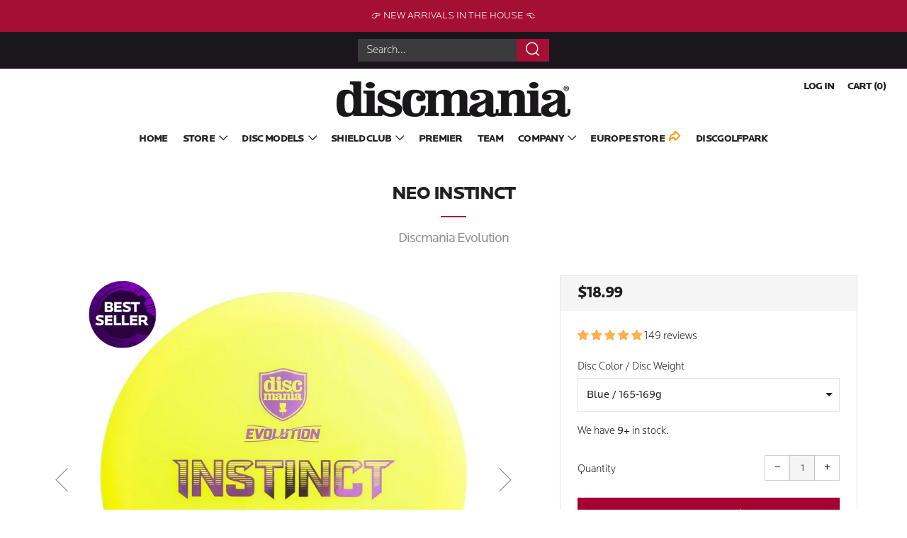

--- FILE ---
content_type: text/html; charset=utf-8
request_url: https://www.discmania.net/collections/thunder-schultz/products/neo-instinct
body_size: 58809
content:
<!doctype html>
<!--[if IE 8]><html class="no-js lt-ie9" lang="en"> <![endif]-->
<!--[if IE 9 ]><html class="ie9 no-js"> <![endif]-->
<!--[if (gt IE 9)|!(IE)]><!--> <html class="no-js"> <!--<![endif]-->
<head><script type="application/vnd.locksmith+json" data-locksmith>{"version":"v178","locked":false,"initialized":true,"scope":"product","access_granted":true,"access_denied":false,"requires_customer":false,"manual_lock":false,"remote_lock":false,"has_timeout":false,"remote_rendered":null,"hide_resource":false,"hide_links_to_resource":false,"transparent":true,"locks":{"all":[],"opened":[]},"keys":[],"keys_signature":"3a420ea6253ac5036eb074f04d460f966c032d41a0098cd7f80a6a483880a4c2","state":{"template":"product","theme":125544136764,"product":"neo-instinct","collection":"thunder-schultz","page":null,"blog":null,"article":null,"app":null},"now":1768891619,"path":"\/collections\/thunder-schultz\/products\/neo-instinct","locale_root_url":"\/","canonical_url":"https:\/\/www.discmania.net\/products\/neo-instinct","customer_id":null,"customer_id_signature":"3a420ea6253ac5036eb074f04d460f966c032d41a0098cd7f80a6a483880a4c2","cart":null}</script><script data-locksmith>!function(){var require=undefined,reqwest=function(){function succeed(e){var t=protocolRe.exec(e.url);return t=t&&t[1]||context.location.protocol,httpsRe.test(t)?twoHundo.test(e.request.status):!!e.request.response}function handleReadyState(e,t,n){return function(){return e._aborted?n(e.request):e._timedOut?n(e.request,"Request is aborted: timeout"):void(e.request&&4==e.request[readyState]&&(e.request.onreadystatechange=noop,succeed(e)?t(e.request):n(e.request)))}}function setHeaders(e,t){var n,s=t.headers||{};s.Accept=s.Accept||defaultHeaders.accept[t.type]||defaultHeaders.accept["*"];var r="undefined"!=typeof FormData&&t.data instanceof FormData;for(n in!t.crossOrigin&&!s[requestedWith]&&(s[requestedWith]=defaultHeaders.requestedWith),!s[contentType]&&!r&&(s[contentType]=t.contentType||defaultHeaders.contentType),s)s.hasOwnProperty(n)&&"setRequestHeader"in e&&e.setRequestHeader(n,s[n])}function setCredentials(e,t){"undefined"!=typeof t.withCredentials&&"undefined"!=typeof e.withCredentials&&(e.withCredentials=!!t.withCredentials)}function generalCallback(e){lastValue=e}function urlappend(e,t){return e+(/[?]/.test(e)?"&":"?")+t}function handleJsonp(e,t,n,s){var r=uniqid++,a=e.jsonpCallback||"callback",o=e.jsonpCallbackName||reqwest.getcallbackPrefix(r),i=new RegExp("((^|[?]|&)"+a+")=([^&]+)"),l=s.match(i),c=doc.createElement("script"),u=0,d=-1!==navigator.userAgent.indexOf("MSIE 10.0");return l?"?"===l[3]?s=s.replace(i,"$1="+o):o=l[3]:s=urlappend(s,a+"="+o),context[o]=generalCallback,c.type="text/javascript",c.src=s,c.async=!0,"undefined"!=typeof c.onreadystatechange&&!d&&(c.htmlFor=c.id="_reqwest_"+r),c.onload=c.onreadystatechange=function(){if(c[readyState]&&"complete"!==c[readyState]&&"loaded"!==c[readyState]||u)return!1;c.onload=c.onreadystatechange=null,c.onclick&&c.onclick(),t(lastValue),lastValue=undefined,head.removeChild(c),u=1},head.appendChild(c),{abort:function(){c.onload=c.onreadystatechange=null,n({},"Request is aborted: timeout",{}),lastValue=undefined,head.removeChild(c),u=1}}}function getRequest(e,t){var n,s=this.o,r=(s.method||"GET").toUpperCase(),a="string"==typeof s?s:s.url,o=!1!==s.processData&&s.data&&"string"!=typeof s.data?reqwest.toQueryString(s.data):s.data||null,i=!1;return("jsonp"==s.type||"GET"==r)&&o&&(a=urlappend(a,o),o=null),"jsonp"==s.type?handleJsonp(s,e,t,a):((n=s.xhr&&s.xhr(s)||xhr(s)).open(r,a,!1!==s.async),setHeaders(n,s),setCredentials(n,s),context[xDomainRequest]&&n instanceof context[xDomainRequest]?(n.onload=e,n.onerror=t,n.onprogress=function(){},i=!0):n.onreadystatechange=handleReadyState(this,e,t),s.before&&s.before(n),i?setTimeout(function(){n.send(o)},200):n.send(o),n)}function Reqwest(e,t){this.o=e,this.fn=t,init.apply(this,arguments)}function setType(e){return null===e?undefined:e.match("json")?"json":e.match("javascript")?"js":e.match("text")?"html":e.match("xml")?"xml":void 0}function init(o,fn){function complete(e){for(o.timeout&&clearTimeout(self.timeout),self.timeout=null;0<self._completeHandlers.length;)self._completeHandlers.shift()(e)}function success(resp){var type=o.type||resp&&setType(resp.getResponseHeader("Content-Type"));resp="jsonp"!==type?self.request:resp;var filteredResponse=globalSetupOptions.dataFilter(resp.responseText,type),r=filteredResponse;try{resp.responseText=r}catch(e){}if(r)switch(type){case"json":try{resp=context.JSON?context.JSON.parse(r):eval("("+r+")")}catch(err){return error(resp,"Could not parse JSON in response",err)}break;case"js":resp=eval(r);break;case"html":resp=r;break;case"xml":resp=resp.responseXML&&resp.responseXML.parseError&&resp.responseXML.parseError.errorCode&&resp.responseXML.parseError.reason?null:resp.responseXML}for(self._responseArgs.resp=resp,self._fulfilled=!0,fn(resp),self._successHandler(resp);0<self._fulfillmentHandlers.length;)resp=self._fulfillmentHandlers.shift()(resp);complete(resp)}function timedOut(){self._timedOut=!0,self.request.abort()}function error(e,t,n){for(e=self.request,self._responseArgs.resp=e,self._responseArgs.msg=t,self._responseArgs.t=n,self._erred=!0;0<self._errorHandlers.length;)self._errorHandlers.shift()(e,t,n);complete(e)}this.url="string"==typeof o?o:o.url,this.timeout=null,this._fulfilled=!1,this._successHandler=function(){},this._fulfillmentHandlers=[],this._errorHandlers=[],this._completeHandlers=[],this._erred=!1,this._responseArgs={};var self=this;fn=fn||function(){},o.timeout&&(this.timeout=setTimeout(function(){timedOut()},o.timeout)),o.success&&(this._successHandler=function(){o.success.apply(o,arguments)}),o.error&&this._errorHandlers.push(function(){o.error.apply(o,arguments)}),o.complete&&this._completeHandlers.push(function(){o.complete.apply(o,arguments)}),this.request=getRequest.call(this,success,error)}function reqwest(e,t){return new Reqwest(e,t)}function normalize(e){return e?e.replace(/\r?\n/g,"\r\n"):""}function serial(e,t){var n,s,r,a,o=e.name,i=e.tagName.toLowerCase(),l=function(e){e&&!e.disabled&&t(o,normalize(e.attributes.value&&e.attributes.value.specified?e.value:e.text))};if(!e.disabled&&o)switch(i){case"input":/reset|button|image|file/i.test(e.type)||(n=/checkbox/i.test(e.type),s=/radio/i.test(e.type),r=e.value,(!n&&!s||e.checked)&&t(o,normalize(n&&""===r?"on":r)));break;case"textarea":t(o,normalize(e.value));break;case"select":if("select-one"===e.type.toLowerCase())l(0<=e.selectedIndex?e.options[e.selectedIndex]:null);else for(a=0;e.length&&a<e.length;a++)e.options[a].selected&&l(e.options[a])}}function eachFormElement(){var e,t,a=this,n=function(e,t){var n,s,r;for(n=0;n<t.length;n++)for(r=e[byTag](t[n]),s=0;s<r.length;s++)serial(r[s],a)};for(t=0;t<arguments.length;t++)e=arguments[t],/input|select|textarea/i.test(e.tagName)&&serial(e,a),n(e,["input","select","textarea"])}function serializeQueryString(){return reqwest.toQueryString(reqwest.serializeArray.apply(null,arguments))}function serializeHash(){var n={};return eachFormElement.apply(function(e,t){e in n?(n[e]&&!isArray(n[e])&&(n[e]=[n[e]]),n[e].push(t)):n[e]=t},arguments),n}function buildParams(e,t,n,s){var r,a,o,i=/\[\]$/;if(isArray(t))for(a=0;t&&a<t.length;a++)o=t[a],n||i.test(e)?s(e,o):buildParams(e+"["+("object"==typeof o?a:"")+"]",o,n,s);else if(t&&"[object Object]"===t.toString())for(r in t)buildParams(e+"["+r+"]",t[r],n,s);else s(e,t)}var context=this,XHR2;if("window"in context)var doc=document,byTag="getElementsByTagName",head=doc[byTag]("head")[0];else try{XHR2=require("xhr2")}catch(ex){throw new Error("Peer dependency `xhr2` required! Please npm install xhr2")}var httpsRe=/^http/,protocolRe=/(^\w+):\/\//,twoHundo=/^(20\d|1223)$/,readyState="readyState",contentType="Content-Type",requestedWith="X-Requested-With",uniqid=0,callbackPrefix="reqwest_"+ +new Date,lastValue,xmlHttpRequest="XMLHttpRequest",xDomainRequest="XDomainRequest",noop=function(){},isArray="function"==typeof Array.isArray?Array.isArray:function(e){return e instanceof Array},defaultHeaders={contentType:"application/x-www-form-urlencoded",requestedWith:xmlHttpRequest,accept:{"*":"text/javascript, text/html, application/xml, text/xml, */*",xml:"application/xml, text/xml",html:"text/html",text:"text/plain",json:"application/json, text/javascript",js:"application/javascript, text/javascript"}},xhr=function(e){if(!0!==e.crossOrigin)return context[xmlHttpRequest]?new XMLHttpRequest:XHR2?new XHR2:new ActiveXObject("Microsoft.XMLHTTP");var t=context[xmlHttpRequest]?new XMLHttpRequest:null;if(t&&"withCredentials"in t)return t;if(context[xDomainRequest])return new XDomainRequest;throw new Error("Browser does not support cross-origin requests")},globalSetupOptions={dataFilter:function(e){return e}};return Reqwest.prototype={abort:function(){this._aborted=!0,this.request.abort()},retry:function(){init.call(this,this.o,this.fn)},then:function(e,t){return e=e||function(){},t=t||function(){},this._fulfilled?this._responseArgs.resp=e(this._responseArgs.resp):this._erred?t(this._responseArgs.resp,this._responseArgs.msg,this._responseArgs.t):(this._fulfillmentHandlers.push(e),this._errorHandlers.push(t)),this},always:function(e){return this._fulfilled||this._erred?e(this._responseArgs.resp):this._completeHandlers.push(e),this},fail:function(e){return this._erred?e(this._responseArgs.resp,this._responseArgs.msg,this._responseArgs.t):this._errorHandlers.push(e),this},"catch":function(e){return this.fail(e)}},reqwest.serializeArray=function(){var n=[];return eachFormElement.apply(function(e,t){n.push({name:e,value:t})},arguments),n},reqwest.serialize=function(){if(0===arguments.length)return"";var e,t=Array.prototype.slice.call(arguments,0);return(e=t.pop())&&e.nodeType&&t.push(e)&&(e=null),e&&(e=e.type),("map"==e?serializeHash:"array"==e?reqwest.serializeArray:serializeQueryString).apply(null,t)},reqwest.toQueryString=function(e,t){var n,s,r=t||!1,a=[],o=encodeURIComponent,i=function(e,t){t="function"==typeof t?t():null==t?"":t,a[a.length]=o(e)+"="+o(t)};if(isArray(e))for(s=0;e&&s<e.length;s++)i(e[s].name,e[s].value);else for(n in e)e.hasOwnProperty(n)&&buildParams(n,e[n],r,i);return a.join("&").replace(/%20/g,"+")},reqwest.getcallbackPrefix=function(){return callbackPrefix},reqwest.compat=function(e,t){return e&&(e.type&&(e.method=e.type)&&delete e.type,e.dataType&&(e.type=e.dataType),e.jsonpCallback&&(e.jsonpCallbackName=e.jsonpCallback)&&delete e.jsonpCallback,e.jsonp&&(e.jsonpCallback=e.jsonp)),new Reqwest(e,t)},reqwest.ajaxSetup=function(e){for(var t in e=e||{})globalSetupOptions[t]=e[t]},reqwest}();
/*!
  * Reqwest! A general purpose XHR connection manager
  * license MIT (c) Dustin Diaz 2015
  * https://github.com/ded/reqwest
  */!function(){var o=window.Locksmith={},e=document.querySelector('script[type="application/vnd.locksmith+json"]'),n=e&&e.innerHTML;if(o.state={},o.util={},o.loading=!1,n)try{o.state=JSON.parse(n)}catch(u){}if(document.addEventListener&&document.querySelector){var s,r,a,t=[76,79,67,75,83,77,73,84,72,49,49],i=function(){r=t.slice(0)},l="style",c=function(e){e&&27!==e.keyCode&&"click"!==e.type||(document.removeEventListener("keydown",c),document.removeEventListener("click",c),s&&document.body.removeChild(s),s=null)};i(),document.addEventListener("keyup",function(e){if(e.keyCode===r[0]){if(clearTimeout(a),r.shift(),0<r.length)return void(a=setTimeout(i,1e3));i(),c(),(s=document.createElement("div"))[l].width="50%",s[l].maxWidth="1000px",s[l].height="85%",s[l].border="1px rgba(0, 0, 0, 0.2) solid",s[l].background="rgba(255, 255, 255, 0.99)",s[l].borderRadius="4px",s[l].position="fixed",s[l].top="50%",s[l].left="50%",s[l].transform="translateY(-50%) translateX(-50%)",s[l].boxShadow="0 2px 5px rgba(0, 0, 0, 0.3), 0 0 100vh 100vw rgba(0, 0, 0, 0.5)",s[l].zIndex="2147483645";var t=document.createElement("textarea");t.value=JSON.stringify(JSON.parse(n),null,2),t[l].border="none",t[l].display="block",t[l].boxSizing="border-box",t[l].width="100%",t[l].height="100%",t[l].background="transparent",t[l].padding="22px",t[l].fontFamily="monospace",t[l].fontSize="14px",t[l].color="#333",t[l].resize="none",t[l].outline="none",t.readOnly=!0,s.appendChild(t),document.body.appendChild(s),t.addEventListener("click",function(e){e.stopImmediatePropagation()}),t.select(),document.addEventListener("keydown",c),document.addEventListener("click",c)}})}o.isEmbedded=-1!==window.location.search.indexOf("_ab=0&_fd=0&_sc=1"),o.path=o.state.path||window.location.pathname,o.basePath=o.state.locale_root_url.concat("/apps/locksmith").replace(/^\/\//,"/"),o.reloading=!1,o.util.console=window.console||{log:function(){},error:function(){}},o.util.makeUrl=function(e,t){var n,s=o.basePath+e,r=[],a=o.cache();for(n in a)r.push(n+"="+encodeURIComponent(a[n]));for(n in t)r.push(n+"="+encodeURIComponent(t[n]));return o.state.customer_id&&(r.push("customer_id="+encodeURIComponent(o.state.customer_id)),r.push("customer_id_signature="+encodeURIComponent(o.state.customer_id_signature))),s+=(-1===s.indexOf("?")?"?":"&")+r.join("&")},o._initializeCallbacks=[],o.on=function(e,t){if("initialize"!==e)throw'Locksmith.on() currently only supports the "initialize" event';o._initializeCallbacks.push(t)},o.initializeSession=function(e){if(!o.isEmbedded){var t=!1,n=!0,s=!0;(e=e||{}).silent&&(s=n=!(t=!0)),o.ping({silent:t,spinner:n,reload:s,callback:function(){o._initializeCallbacks.forEach(function(e){e()})}})}},o.cache=function(e){var t={};try{var n=function r(e){return(document.cookie.match("(^|; )"+e+"=([^;]*)")||0)[2]};t=JSON.parse(decodeURIComponent(n("locksmith-params")||"{}"))}catch(u){}if(e){for(var s in e)t[s]=e[s];document.cookie="locksmith-params=; expires=Thu, 01 Jan 1970 00:00:00 GMT; path=/",document.cookie="locksmith-params="+encodeURIComponent(JSON.stringify(t))+"; path=/"}return t},o.cache.cart=o.state.cart,o.cache.cartLastSaved=null,o.params=o.cache(),o.util.reload=function(){o.reloading=!0;try{window.location.href=window.location.href.replace(/#.*/,"")}catch(u){o.util.console.error("Preferred reload method failed",u),window.location.reload()}},o.cache.saveCart=function(e){if(!o.cache.cart||o.cache.cart===o.cache.cartLastSaved)return e?e():null;var t=o.cache.cartLastSaved;o.cache.cartLastSaved=o.cache.cart,reqwest({url:"/cart/update.json",method:"post",type:"json",data:{attributes:{locksmith:o.cache.cart}},complete:e,error:function(e){if(o.cache.cartLastSaved=t,!o.reloading)throw e}})},o.util.spinnerHTML='<style>body{background:#FFF}@keyframes spin{from{transform:rotate(0deg)}to{transform:rotate(360deg)}}#loading{display:flex;width:100%;height:50vh;color:#777;align-items:center;justify-content:center}#loading .spinner{display:block;animation:spin 600ms linear infinite;position:relative;width:50px;height:50px}#loading .spinner-ring{stroke:currentColor;stroke-dasharray:100%;stroke-width:2px;stroke-linecap:round;fill:none}</style><div id="loading"><div class="spinner"><svg width="100%" height="100%"><svg preserveAspectRatio="xMinYMin"><circle class="spinner-ring" cx="50%" cy="50%" r="45%"></circle></svg></svg></div></div>',o.util.clobberBody=function(e){document.body.innerHTML=e},o.util.clobberDocument=function(e){e.responseText&&(e=e.responseText),document.documentElement&&document.removeChild(document.documentElement);var t=document.open("text/html","replace");t.writeln(e),t.close(),setTimeout(function(){var e=t.querySelector("[autofocus]");e&&e.focus()},100)},o.util.serializeForm=function(e){if(e&&"FORM"===e.nodeName){var t,n,s={};for(t=e.elements.length-1;0<=t;t-=1)if(""!==e.elements[t].name)switch(e.elements[t].nodeName){case"INPUT":switch(e.elements[t].type){default:case"text":case"hidden":case"password":case"button":case"reset":case"submit":s[e.elements[t].name]=e.elements[t].value;break;case"checkbox":case"radio":e.elements[t].checked&&(s[e.elements[t].name]=e.elements[t].value);break;case"file":}break;case"TEXTAREA":s[e.elements[t].name]=e.elements[t].value;break;case"SELECT":switch(e.elements[t].type){case"select-one":s[e.elements[t].name]=e.elements[t].value;break;case"select-multiple":for(n=e.elements[t].options.length-1;0<=n;n-=1)e.elements[t].options[n].selected&&(s[e.elements[t].name]=e.elements[t].options[n].value)}break;case"BUTTON":switch(e.elements[t].type){case"reset":case"submit":case"button":s[e.elements[t].name]=e.elements[t].value}}return s}},o.util.on=function(e,a,o,t){t=t||document;var i="locksmith-"+e+a,n=function(e){var t=e.target,n=e.target.parentElement,s=t.className.baseVal||t.className||"",r=n.className.baseVal||n.className||"";("string"==typeof s&&-1!==s.split(/\s+/).indexOf(a)||"string"==typeof r&&-1!==r.split(/\s+/).indexOf(a))&&!e[i]&&(e[i]=!0,o(e))};t.attachEvent?t.attachEvent(e,n):t.addEventListener(e,n,!1)},o.util.enableActions=function(e){o.util.on("click","locksmith-action",function(e){e.preventDefault();var t=e.target;t.dataset.confirmWith&&!confirm(t.dataset.confirmWith)||(t.disabled=!0,t.innerText=t.dataset.disableWith,o.post("/action",t.dataset.locksmithParams,{spinner:!1,type:"text",success:function(e){(e=JSON.parse(e.responseText)).message&&alert(e.message),o.util.reload()}}))},e)},o.util.inject=function(e,t){var n=["data","locksmith","append"];if(-1!==t.indexOf(n.join("-"))){var s=document.createElement("div");s.innerHTML=t,e.appendChild(s)}else e.innerHTML=t;var r,a,o=e.querySelectorAll("script");for(a=0;a<o.length;++a){r=o[a];var i=document.createElement("script");if(r.type&&(i.type=r.type),r.src)i.src=r.src;else{var l=document.createTextNode(r.innerHTML);i.appendChild(l)}e.appendChild(i)}var c=e.querySelector("[autofocus]");c&&c.focus()},o.post=function(e,t,n){!1!==(n=n||{}).spinner&&o.util.clobberBody(o.util.spinnerHTML);var s={};n.container===document?(s.layout=1,n.success=function(e){document.getElementById(n.container);o.util.clobberDocument(e)}):n.container&&(s.layout=0,n.success=function(e){var t=document.getElementById(n.container);o.util.inject(t,e),t.id===t.firstChild.id&&t.parentElement.replaceChild(t.firstChild,t)}),n.form_type&&(t.form_type=n.form_type),o.loading=!0;var r=o.util.makeUrl(e,s);reqwest({url:r,method:"post",type:n.type||"html",data:t,complete:function(){o.loading=!1},error:function(e){if(!o.reloading)if("dashboard.weglot.com"!==window.location.host){if(!n.silent)throw alert("Something went wrong! Please refresh and try again."),e;console.error(e)}else console.error(e)},success:n.success||o.util.clobberDocument})},o.postResource=function(e,t){e.path=o.path,e.search=window.location.search,e.state=o.state,e.passcode&&(e.passcode=e.passcode.trim()),e.email&&(e.email=e.email.trim()),e.state.cart=o.cache.cart,e.locksmith_json=o.jsonTag,e.locksmith_json_signature=o.jsonTagSignature,o.post("/resource",e,t)},o.ping=function(e){if(!o.isEmbedded){e=e||{};var t=function(){e.reload?o.util.reload():"function"==typeof e.callback&&e.callback()};o.post("/ping",{path:o.path,search:window.location.search,state:o.state},{spinner:!!e.spinner,silent:"undefined"==typeof e.silent||e.silent,type:"text",success:function(e){(e=JSON.parse(e.responseText)).messages&&0<e.messages.length&&o.showMessages(e.messages),e.cart&&o.cache.cart!==e.cart?(o.cache.cart=e.cart,o.cache.saveCart(function(){t(),e.cart&&e.cart.match(/^.+:/)&&o.util.reload()})):t()}})}},o.timeoutMonitor=function(){var e=o.cache.cart;o.ping({callback:function(){e!==o.cache.cart||setTimeout(function(){o.timeoutMonitor()},6e4)}})},o.showMessages=function(e){var t=document.createElement("div");t.style.position="fixed",t.style.left=0,t.style.right=0,t.style.bottom="-50px",t.style.opacity=0,t.style.background="#191919",t.style.color="#ddd",t.style.transition="bottom 0.2s, opacity 0.2s",t.style.zIndex=999999,t.innerHTML="        <style>          .locksmith-ab .locksmith-b { display: none; }          .locksmith-ab.toggled .locksmith-b { display: flex; }          .locksmith-ab.toggled .locksmith-a { display: none; }          .locksmith-flex { display: flex; flex-wrap: wrap; justify-content: space-between; align-items: center; padding: 10px 20px; }          .locksmith-message + .locksmith-message { border-top: 1px #555 solid; }          .locksmith-message a { color: inherit; font-weight: bold; }          .locksmith-message a:hover { color: inherit; opacity: 0.8; }          a.locksmith-ab-toggle { font-weight: inherit; text-decoration: underline; }          .locksmith-text { flex-grow: 1; }          .locksmith-cta { flex-grow: 0; text-align: right; }          .locksmith-cta button { transform: scale(0.8); transform-origin: left; }          .locksmith-cta > * { display: block; }          .locksmith-cta > * + * { margin-top: 10px; }          .locksmith-message a.locksmith-close { flex-grow: 0; text-decoration: none; margin-left: 15px; font-size: 30px; font-family: monospace; display: block; padding: 2px 10px; }                    @media screen and (max-width: 600px) {            .locksmith-wide-only { display: none !important; }            .locksmith-flex { padding: 0 15px; }            .locksmith-flex > * { margin-top: 5px; margin-bottom: 5px; }            .locksmith-cta { text-align: left; }          }                    @media screen and (min-width: 601px) {            .locksmith-narrow-only { display: none !important; }          }        </style>      "+e.map(function(e){return'<div class="locksmith-message">'+e+"</div>"}).join(""),document.body.appendChild(t),document.body.style.position="relative",document.body.parentElement.style.paddingBottom=t.offsetHeight+"px",setTimeout(function(){t.style.bottom=0,t.style.opacity=1},50),o.util.on("click","locksmith-ab-toggle",function(e){e.preventDefault();for(var t=e.target.parentElement;-1===t.className.split(" ").indexOf("locksmith-ab");)t=t.parentElement;-1!==t.className.split(" ").indexOf("toggled")?t.className=t.className.replace("toggled",""):t.className=t.className+" toggled"}),o.util.enableActions(t)}}()}();</script>
      <script data-locksmith>Locksmith.cache.cart=null</script>


  <script data-locksmith>Locksmith.jsonTag="\u003cscript type=\"application\/vnd.locksmith+json\" data-locksmith\u003e{\"version\":\"v178\",\"locked\":false,\"initialized\":true,\"scope\":\"product\",\"access_granted\":true,\"access_denied\":false,\"requires_customer\":false,\"manual_lock\":false,\"remote_lock\":false,\"has_timeout\":false,\"remote_rendered\":null,\"hide_resource\":false,\"hide_links_to_resource\":false,\"transparent\":true,\"locks\":{\"all\":[],\"opened\":[]},\"keys\":[],\"keys_signature\":\"3a420ea6253ac5036eb074f04d460f966c032d41a0098cd7f80a6a483880a4c2\",\"state\":{\"template\":\"product\",\"theme\":125544136764,\"product\":\"neo-instinct\",\"collection\":\"thunder-schultz\",\"page\":null,\"blog\":null,\"article\":null,\"app\":null},\"now\":1768891619,\"path\":\"\\\/collections\\\/thunder-schultz\\\/products\\\/neo-instinct\",\"locale_root_url\":\"\\\/\",\"canonical_url\":\"https:\\\/\\\/www.discmania.net\\\/products\\\/neo-instinct\",\"customer_id\":null,\"customer_id_signature\":\"3a420ea6253ac5036eb074f04d460f966c032d41a0098cd7f80a6a483880a4c2\",\"cart\":null}\u003c\/script\u003e";Locksmith.jsonTagSignature="2d03a601bd0f30b515be1130f0805ef607f504f0caa01c3cf98cc0852db330bc"</script>


  <!-- Infinite Options by ShopPad -->
  <!-- Google Tag Manager -->
<script>(function(w,d,s,l,i){w[l]=w[l]||[];w[l].push({'gtm.start':
new Date().getTime(),event:'gtm.js'});var f=d.getElementsByTagName(s)[0],
j=d.createElement(s),dl=l!='dataLayer'?'&l='+l:'';j.async=true;j.src=
'https://www.googletagmanager.com/gtm.js?id='+i+dl;f.parentNode.insertBefore(j,f);
})(window,document,'script','dataLayer','GTM-TZTFZB2');</script>
<!-- End Google Tag Manager -->
<script>     
  window.Shoppad = window.Shoppad || {},     
  window.Shoppad.apps = window.Shoppad.apps || {},     
  window.Shoppad.apps.infiniteoptions = window.Shoppad.apps.infiniteoptions || {},     
  window.Shoppad.apps.infiniteoptions.addToCartButton = 'form[action="/cart/add"] .product-single__add-btn';
</script>
  <script src="//d1liekpayvooaz.cloudfront.net/apps/customizery/customizery.js?shop=discmaniaus.myshopify.com"></script><meta charset="utf-8">
  	<meta http-equiv="X-UA-Compatible" content="IE=edge,chrome=1">
    <meta name="google-site-verification" content="gs36B8Yepe5P94exd81z38qDBowbHdVuOeBBdLFk7Rw" />
  	<meta name="viewport" content="width=device-width, initial-scale=1.0, height=device-height, minimum-scale=1.0, user-scalable=0">
  	<meta name="theme-color" content="#a50133">
  	<link rel="canonical" href="https://www.discmania.net/products/neo-instinct">

  	
	    <link rel="shortcut icon" href="//www.discmania.net/cdn/shop/files/discmania_logo_regular_new2014_197px_32x32.png?v=1613733166" type="image/png">
	 
  
  	<!-- Title and description ================================================== -->
  	<title>
  	Neo Instinct &ndash; Discmania Store
  	</title>
  	
<meta name="description" content="Out on the course exists a relentless battle. This battle rages on between players, the course, and your own game. Some players rise while others fall and out on the course there’s only one consistent trait that all top players depend on, their instincts. The Instinct is the first fairway driver and the very first disc">


  	<!-- /snippets/social-meta-tags.liquid -->



<meta property="og:type" content="product">
<meta property="og:title" content="Neo Instinct">

<meta property="og:image" content="http://www.discmania.net/cdn/shop/files/media_e870c147-1f16-44ba-a49b-0af1c1740c9e_1024x.jpg?v=1743478070">
<meta property="og:image:secure_url" content="https://www.discmania.net/cdn/shop/files/media_e870c147-1f16-44ba-a49b-0af1c1740c9e_1024x.jpg?v=1743478070">
<meta property="og:image:width" content="1024"/>
    <meta property="og:image:height" content="1024"/>
  
<meta property="og:image" content="http://www.discmania.net/cdn/shop/files/media_cb095987-a1dc-42a8-a726-e09800adcc8f_1024x.jpg?v=1743478070">
<meta property="og:image:secure_url" content="https://www.discmania.net/cdn/shop/files/media_cb095987-a1dc-42a8-a726-e09800adcc8f_1024x.jpg?v=1743478070">
<meta property="og:image:width" content="1024"/>
    <meta property="og:image:height" content="1024"/>
  
<meta property="og:image" content="http://www.discmania.net/cdn/shop/files/media_76b62274-2edd-4c1f-933b-e794dc551228_1024x.jpg?v=1743478070">
<meta property="og:image:secure_url" content="https://www.discmania.net/cdn/shop/files/media_76b62274-2edd-4c1f-933b-e794dc551228_1024x.jpg?v=1743478070">
<meta property="og:image:width" content="1024"/>
    <meta property="og:image:height" content="1024"/>
  
<meta property="og:description" content="Out on the course exists a relentless battle. This battle rages on between players, the course, and your own game. Some players rise while others fall and out on the course there’s only one consistent trait that all top players depend on, their instincts.  The Instinct is the first fairway driver and the very first disc released in Discmania&#39;s Evolution line. It offers the perfect blend of control and stability, resulting in a fairway driver that can be depended on for touch shots as well as big crushes down the fairway. The disc is a glide machine and makes your control drives longer. Evolve your game by trusting your instincts!  Good for: Control drives, sidearms, for advanced and Pro players">
<meta property="og:price:amount" content="18.99">
<meta property="og:price:currency" content="USD">

<meta property="og:url" content="https://www.discmania.net/products/neo-instinct">
<meta property="og:site_name" content="Discmania Store">




  <meta name="twitter:card" content="summary">


<meta name="twitter:title" content="Neo Instinct">
<meta name="twitter:description" content="Out on the course exists a relentless battle. This battle rages on between players, the course, and your own game. Some players rise while others fall and out on the course there’s only one consistent">
<meta name="twitter:image" content="https://www.discmania.net/cdn/shop/files/media_e870c147-1f16-44ba-a49b-0af1c1740c9e_grande.jpg?v=1743478070">
<meta name="twitter:image:width" content="600">
<meta name="twitter:image:height" content="600">
 
	
  	
  
  <!-- Global site tag (gtag.js) - Google Ads: 10900220763 -->
<script async src="https://www.googletagmanager.com/gtag/js?id=AW-10900220763"></script>
<script>
  window.dataLayer = window.dataLayer || [];
  function gtag(){dataLayer.push(arguments);}
  gtag('js', new Date());

  gtag('config', 'AW-10900220763');
</script>


  	<!-- CSS ================================================== -->
    <link rel="stylesheet" href="https://use.typekit.net/toy4ftq.css">
	<link href="//www.discmania.net/cdn/shop/t/27/assets/main.scss.css?v=94829762238333570521695999583" rel="stylesheet" type="text/css" media="all" />
	<link href="//www.discmania.net/cdn/shop/t/27/assets/theme-custom.scss.css?v=146218201165514075821768569468" rel="stylesheet" type="text/css" media="all" />

  	<!-- JS ================================================== -->
  	<script src="//ajax.googleapis.com/ajax/libs/jquery/1.12.4/jquery.min.js" type="text/javascript"></script>
  	<script src="//www.discmania.net/cdn/shop/t/27/assets/plugins-top.js?v=101086442807273091391677854431" type="text/javascript"></script>

  	
  	<script type="text/javascript">
		theme = {};
		theme.t = {};
		theme.map = {};
		theme.cart_ajax = true;
	</script>

	<!-- Header hook for plugins ================================================== -->
  	<script>!function(){window.ZipifyPages=window.ZipifyPages||{},window.ZipifyPages.analytics={},window.ZipifyPages.currency="USD",window.ZipifyPages.shopDomain="discmaniaus.myshopify.com",window.ZipifyPages.moneyFormat="${{amount}}",window.ZipifyPages.shopifyOptionsSelector=false,window.ZipifyPages.unitPriceEnabled=false,window.ZipifyPages.alternativeAnalyticsLoading=true,window.ZipifyPages.integrations="instagram".split(","),window.ZipifyPages.crmUrl="https://crms.zipify.com",window.ZipifyPages.isPagesEntity=false,window.ZipifyPages.translations={soldOut:"Sold out",unavailable:"Sold Out"},window.ZipifyPages.routes={root:"\/",cart:{index:"\/cart",add:"\/cart\/add",change:"\/cart\/change",clear:"\/cart\/clear",update:"\/cart\/update"}};window.ZipifyPages.eventsSubscriptions=[],window.ZipifyPages.on=function(i,a){window.ZipifyPages.eventsSubscriptions.push([i,a])}}();</script><script>(() => {
(()=>{class g{constructor(t={}){this.defaultConfig={sectionIds:[],rootMargin:"0px",onSectionViewed:()=>{},onSectionInteracted:()=>{},minViewTime:500,minVisiblePercentage:30,interactiveSelector:'a, button, input, select, textarea, [role="button"], [tabindex]:not([tabindex="-1"])'},this.config={...this.defaultConfig,...t},this.viewedSections=new Set,this.observer=null,this.viewTimers=new Map,this.init()}init(){document.readyState==="loading"?document.addEventListener("DOMContentLoaded",this.setup.bind(this)):this.setup()}setup(){this.setupObserver(),this.setupGlobalClickTracking()}setupObserver(){const t={root:null,rootMargin:this.config.rootMargin,threshold:[0,.1,.2,.3,.4,.5,.6,.7,.8,.9,1]};this.observer=new IntersectionObserver(e=>{e.forEach(i=>{this.calculateVisibility(i)?this.handleSectionVisible(i.target):this.handleSectionHidden(i.target)})},t),this.config.sectionIds.forEach(e=>{const i=document.getElementById(e);i&&this.observer.observe(i)})}calculateVisibility(t){const e=window.innerHeight,i=window.innerWidth,n=e*i,o=t.boundingClientRect,s=Math.max(0,o.top),c=Math.min(e,o.bottom),d=Math.max(0,o.left),a=Math.min(i,o.right),r=Math.max(0,c-s),l=Math.max(0,a-d)*r,m=n>0?l/n*100:0,h=o.width*o.height,p=h>0?l/h*100:0,S=m>=this.config.minVisiblePercentage,b=p>=80;return S||b}isSectionViewed(t){return this.viewedSections.has(Number(t))}setupGlobalClickTracking(){document.addEventListener("click",t=>{const e=this.findParentTrackedSection(t.target);if(e){const i=this.findInteractiveElement(t.target,e.el);i&&(this.isSectionViewed(e.id)||this.trackSectionView(e.id),this.trackSectionInteract(e.id,i,t))}})}findParentTrackedSection(t){let e=t;for(;e&&e!==document.body;){const i=e.id||e.dataset.zpSectionId,n=i?parseInt(i,10):null;if(n&&!isNaN(n)&&this.config.sectionIds.includes(n))return{el:e,id:n};e=e.parentElement}return null}findInteractiveElement(t,e){let i=t;for(;i&&i!==e;){if(i.matches(this.config.interactiveSelector))return i;i=i.parentElement}return null}trackSectionView(t){this.viewedSections.add(Number(t)),this.config.onSectionViewed(t)}trackSectionInteract(t,e,i){this.config.onSectionInteracted(t,e,i)}handleSectionVisible(t){const e=t.id,i=setTimeout(()=>{this.isSectionViewed(e)||this.trackSectionView(e)},this.config.minViewTime);this.viewTimers.set(e,i)}handleSectionHidden(t){const e=t.id;this.viewTimers.has(e)&&(clearTimeout(this.viewTimers.get(e)),this.viewTimers.delete(e))}addSection(t){if(!this.config.sectionIds.includes(t)){this.config.sectionIds.push(t);const e=document.getElementById(t);e&&this.observer&&this.observer.observe(e)}}}class f{constructor(){this.sectionTracker=new g({onSectionViewed:this.onSectionViewed.bind(this),onSectionInteracted:this.onSectionInteracted.bind(this)}),this.runningSplitTests=[]}getCookie(t){const e=document.cookie.match(new RegExp(`(?:^|; )${t}=([^;]*)`));return e?decodeURIComponent(e[1]):null}setCookie(t,e){let i=`${t}=${encodeURIComponent(e)}; path=/; SameSite=Lax`;location.protocol==="https:"&&(i+="; Secure");const n=new Date;n.setTime(n.getTime()+365*24*60*60*1e3),i+=`; expires=${n.toUTCString()}`,document.cookie=i}pickByWeight(t){const e=Object.entries(t).map(([o,s])=>[Number(o),s]),i=e.reduce((o,[,s])=>o+s,0);let n=Math.random()*i;for(const[o,s]of e){if(n<s)return o;n-=s}return e[e.length-1][0]}render(t){const e=t.blocks,i=t.test,n=i.id,o=`zpSectionSplitTest${n}`;let s=Number(this.getCookie(o));e.some(r=>r.id===s)||(s=this.pickByWeight(i.distribution),this.setCookie(o,s));const c=e.find(r=>r.id===s),d=`sectionSplitTest${c.id}`,a=document.querySelector(`template[data-id="${d}"]`);if(!a){console.error(`Template for split test ${c.id} not found`);return}document.currentScript.parentNode.insertBefore(a.content.cloneNode(!0),document.currentScript),this.runningSplitTests.push({id:n,block:c,templateId:d}),this.initTrackingForSection(c.id)}findSplitTestForSection(t){return this.runningSplitTests.find(e=>e.block.id===Number(t))}initTrackingForSection(t){this.sectionTracker.addSection(t)}onSectionViewed(t){this.trackEvent({sectionId:t,event:"zp_section_viewed"})}onSectionInteracted(t){this.trackEvent({sectionId:t,event:"zp_section_clicked"})}trackEvent({event:t,sectionId:e,payload:i={}}){const n=this.findSplitTestForSection(e);n&&window.Shopify.analytics.publish(t,{...i,sectionId:e,splitTestHash:n.id})}}window.ZipifyPages??={};window.ZipifyPages.SectionSplitTest=new f;})();

})()</script><script>window.performance && window.performance.mark && window.performance.mark('shopify.content_for_header.start');</script><meta name="facebook-domain-verification" content="53i3kna9zpv1du5xyv0kipxkn9xhc9">
<meta name="facebook-domain-verification" content="a25jnliiw9jpu5d5okjworwttyth5r">
<meta name="google-site-verification" content="2NbR3td8OBqNITritvZiUcLYRjaawZuG-ZZXYN7CjVw">
<meta id="shopify-digital-wallet" name="shopify-digital-wallet" content="/577798204/digital_wallets/dialog">
<meta name="shopify-checkout-api-token" content="4f51e77645c60b6a989e21a0d0cbfafe">
<meta id="in-context-paypal-metadata" data-shop-id="577798204" data-venmo-supported="false" data-environment="production" data-locale="en_US" data-paypal-v4="true" data-currency="USD">
<link rel="alternate" hreflang="x-default" href="https://www.discmania.net/products/neo-instinct">
<link rel="alternate" hreflang="en-CA" href="https://www.discmania.net/en-ca/products/neo-instinct">
<link rel="alternate" hreflang="en-US" href="https://www.discmania.net/products/neo-instinct">
<link rel="alternate" type="application/json+oembed" href="https://www.discmania.net/products/neo-instinct.oembed">
<script async="async" src="/checkouts/internal/preloads.js?locale=en-US"></script>
<link rel="preconnect" href="https://shop.app" crossorigin="anonymous">
<script async="async" src="https://shop.app/checkouts/internal/preloads.js?locale=en-US&shop_id=577798204" crossorigin="anonymous"></script>
<script id="apple-pay-shop-capabilities" type="application/json">{"shopId":577798204,"countryCode":"US","currencyCode":"USD","merchantCapabilities":["supports3DS"],"merchantId":"gid:\/\/shopify\/Shop\/577798204","merchantName":"Discmania Store","requiredBillingContactFields":["postalAddress","email","phone"],"requiredShippingContactFields":["postalAddress","email","phone"],"shippingType":"shipping","supportedNetworks":["visa","masterCard","amex","discover","elo","jcb"],"total":{"type":"pending","label":"Discmania Store","amount":"1.00"},"shopifyPaymentsEnabled":true,"supportsSubscriptions":true}</script>
<script id="shopify-features" type="application/json">{"accessToken":"4f51e77645c60b6a989e21a0d0cbfafe","betas":["rich-media-storefront-analytics"],"domain":"www.discmania.net","predictiveSearch":true,"shopId":577798204,"locale":"en"}</script>
<script>var Shopify = Shopify || {};
Shopify.shop = "discmaniaus.myshopify.com";
Shopify.locale = "en";
Shopify.currency = {"active":"USD","rate":"1.0"};
Shopify.country = "US";
Shopify.theme = {"name":"[Navidium] Venue (Edits by Konsepto)","id":125544136764,"schema_name":"Venue","schema_version":"3.2.0","theme_store_id":836,"role":"main"};
Shopify.theme.handle = "null";
Shopify.theme.style = {"id":null,"handle":null};
Shopify.cdnHost = "www.discmania.net/cdn";
Shopify.routes = Shopify.routes || {};
Shopify.routes.root = "/";</script>
<script type="module">!function(o){(o.Shopify=o.Shopify||{}).modules=!0}(window);</script>
<script>!function(o){function n(){var o=[];function n(){o.push(Array.prototype.slice.apply(arguments))}return n.q=o,n}var t=o.Shopify=o.Shopify||{};t.loadFeatures=n(),t.autoloadFeatures=n()}(window);</script>
<script>
  window.ShopifyPay = window.ShopifyPay || {};
  window.ShopifyPay.apiHost = "shop.app\/pay";
  window.ShopifyPay.redirectState = null;
</script>
<script id="shop-js-analytics" type="application/json">{"pageType":"product"}</script>
<script defer="defer" async type="module" src="//www.discmania.net/cdn/shopifycloud/shop-js/modules/v2/client.init-shop-cart-sync_BApSsMSl.en.esm.js"></script>
<script defer="defer" async type="module" src="//www.discmania.net/cdn/shopifycloud/shop-js/modules/v2/chunk.common_CBoos6YZ.esm.js"></script>
<script type="module">
  await import("//www.discmania.net/cdn/shopifycloud/shop-js/modules/v2/client.init-shop-cart-sync_BApSsMSl.en.esm.js");
await import("//www.discmania.net/cdn/shopifycloud/shop-js/modules/v2/chunk.common_CBoos6YZ.esm.js");

  window.Shopify.SignInWithShop?.initShopCartSync?.({"fedCMEnabled":true,"windoidEnabled":true});

</script>
<script defer="defer" async type="module" src="//www.discmania.net/cdn/shopifycloud/shop-js/modules/v2/client.payment-terms_BHOWV7U_.en.esm.js"></script>
<script defer="defer" async type="module" src="//www.discmania.net/cdn/shopifycloud/shop-js/modules/v2/chunk.common_CBoos6YZ.esm.js"></script>
<script defer="defer" async type="module" src="//www.discmania.net/cdn/shopifycloud/shop-js/modules/v2/chunk.modal_Bu1hFZFC.esm.js"></script>
<script type="module">
  await import("//www.discmania.net/cdn/shopifycloud/shop-js/modules/v2/client.payment-terms_BHOWV7U_.en.esm.js");
await import("//www.discmania.net/cdn/shopifycloud/shop-js/modules/v2/chunk.common_CBoos6YZ.esm.js");
await import("//www.discmania.net/cdn/shopifycloud/shop-js/modules/v2/chunk.modal_Bu1hFZFC.esm.js");

  
</script>
<script>
  window.Shopify = window.Shopify || {};
  if (!window.Shopify.featureAssets) window.Shopify.featureAssets = {};
  window.Shopify.featureAssets['shop-js'] = {"shop-cart-sync":["modules/v2/client.shop-cart-sync_DJczDl9f.en.esm.js","modules/v2/chunk.common_CBoos6YZ.esm.js"],"init-fed-cm":["modules/v2/client.init-fed-cm_BzwGC0Wi.en.esm.js","modules/v2/chunk.common_CBoos6YZ.esm.js"],"init-windoid":["modules/v2/client.init-windoid_BS26ThXS.en.esm.js","modules/v2/chunk.common_CBoos6YZ.esm.js"],"shop-cash-offers":["modules/v2/client.shop-cash-offers_DthCPNIO.en.esm.js","modules/v2/chunk.common_CBoos6YZ.esm.js","modules/v2/chunk.modal_Bu1hFZFC.esm.js"],"shop-button":["modules/v2/client.shop-button_D_JX508o.en.esm.js","modules/v2/chunk.common_CBoos6YZ.esm.js"],"init-shop-email-lookup-coordinator":["modules/v2/client.init-shop-email-lookup-coordinator_DFwWcvrS.en.esm.js","modules/v2/chunk.common_CBoos6YZ.esm.js"],"shop-toast-manager":["modules/v2/client.shop-toast-manager_tEhgP2F9.en.esm.js","modules/v2/chunk.common_CBoos6YZ.esm.js"],"shop-login-button":["modules/v2/client.shop-login-button_DwLgFT0K.en.esm.js","modules/v2/chunk.common_CBoos6YZ.esm.js","modules/v2/chunk.modal_Bu1hFZFC.esm.js"],"avatar":["modules/v2/client.avatar_BTnouDA3.en.esm.js"],"init-shop-cart-sync":["modules/v2/client.init-shop-cart-sync_BApSsMSl.en.esm.js","modules/v2/chunk.common_CBoos6YZ.esm.js"],"pay-button":["modules/v2/client.pay-button_BuNmcIr_.en.esm.js","modules/v2/chunk.common_CBoos6YZ.esm.js"],"init-shop-for-new-customer-accounts":["modules/v2/client.init-shop-for-new-customer-accounts_DrjXSI53.en.esm.js","modules/v2/client.shop-login-button_DwLgFT0K.en.esm.js","modules/v2/chunk.common_CBoos6YZ.esm.js","modules/v2/chunk.modal_Bu1hFZFC.esm.js"],"init-customer-accounts-sign-up":["modules/v2/client.init-customer-accounts-sign-up_TlVCiykN.en.esm.js","modules/v2/client.shop-login-button_DwLgFT0K.en.esm.js","modules/v2/chunk.common_CBoos6YZ.esm.js","modules/v2/chunk.modal_Bu1hFZFC.esm.js"],"shop-follow-button":["modules/v2/client.shop-follow-button_C5D3XtBb.en.esm.js","modules/v2/chunk.common_CBoos6YZ.esm.js","modules/v2/chunk.modal_Bu1hFZFC.esm.js"],"checkout-modal":["modules/v2/client.checkout-modal_8TC_1FUY.en.esm.js","modules/v2/chunk.common_CBoos6YZ.esm.js","modules/v2/chunk.modal_Bu1hFZFC.esm.js"],"init-customer-accounts":["modules/v2/client.init-customer-accounts_C0Oh2ljF.en.esm.js","modules/v2/client.shop-login-button_DwLgFT0K.en.esm.js","modules/v2/chunk.common_CBoos6YZ.esm.js","modules/v2/chunk.modal_Bu1hFZFC.esm.js"],"lead-capture":["modules/v2/client.lead-capture_Cq0gfm7I.en.esm.js","modules/v2/chunk.common_CBoos6YZ.esm.js","modules/v2/chunk.modal_Bu1hFZFC.esm.js"],"shop-login":["modules/v2/client.shop-login_BmtnoEUo.en.esm.js","modules/v2/chunk.common_CBoos6YZ.esm.js","modules/v2/chunk.modal_Bu1hFZFC.esm.js"],"payment-terms":["modules/v2/client.payment-terms_BHOWV7U_.en.esm.js","modules/v2/chunk.common_CBoos6YZ.esm.js","modules/v2/chunk.modal_Bu1hFZFC.esm.js"]};
</script>
<script>(function() {
  var isLoaded = false;
  function asyncLoad() {
    if (isLoaded) return;
    isLoaded = true;
    var urls = ["https:\/\/cdn-stamped-io.azureedge.net\/files\/shopify.v2.min.js?shop=discmaniaus.myshopify.com","\/\/code.tidio.co\/u4ecvay46jtig1cpxjgvc1pikamsmby4.js?shop=discmaniaus.myshopify.com","https:\/\/formbuilder.hulkapps.com\/skeletopapp.js?shop=discmaniaus.myshopify.com","https:\/\/tnc-app.herokuapp.com\/get_script\/87670d188b7b11edbe4faaae6968afa4.js?v=947373\u0026shop=discmaniaus.myshopify.com","\/\/d1liekpayvooaz.cloudfront.net\/apps\/customizery\/customizery.js?shop=discmaniaus.myshopify.com","https:\/\/cdn.routeapp.io\/route-widget-shopify\/v2\/route-widget-shopify-stable-v2.min.js?shop=discmaniaus.myshopify.com","https:\/\/shopify-extension.getredo.com\/main.js?widget_id=tubtzymmn1rmb5e\u0026shop=discmaniaus.myshopify.com","https:\/\/cdn.roseperl.com\/storelocator-prod\/setting\/discmaniaus-1750222301.js?shop=discmaniaus.myshopify.com","https:\/\/cdn.roseperl.com\/storelocator-prod\/wtb\/discmaniaus-1750222302.js?shop=discmaniaus.myshopify.com","https:\/\/cdn.roseperl.com\/storelocator-prod\/stockist-form\/discmaniaus-1750222303.js?shop=discmaniaus.myshopify.com"];
    for (var i = 0; i < urls.length; i++) {
      var s = document.createElement('script');
      s.type = 'text/javascript';
      s.async = true;
      s.src = urls[i];
      var x = document.getElementsByTagName('script')[0];
      x.parentNode.insertBefore(s, x);
    }
  };
  if(window.attachEvent) {
    window.attachEvent('onload', asyncLoad);
  } else {
    window.addEventListener('load', asyncLoad, false);
  }
})();</script>
<script id="__st">var __st={"a":577798204,"offset":-25200,"reqid":"feabab3f-7182-424b-a505-915aad56bd28-1768891618","pageurl":"www.discmania.net\/collections\/thunder-schultz\/products\/neo-instinct","u":"b3ee13343cb5","p":"product","rtyp":"product","rid":2530049425468};</script>
<script>window.ShopifyPaypalV4VisibilityTracking = true;</script>
<script id="captcha-bootstrap">!function(){'use strict';const t='contact',e='account',n='new_comment',o=[[t,t],['blogs',n],['comments',n],[t,'customer']],c=[[e,'customer_login'],[e,'guest_login'],[e,'recover_customer_password'],[e,'create_customer']],r=t=>t.map((([t,e])=>`form[action*='/${t}']:not([data-nocaptcha='true']) input[name='form_type'][value='${e}']`)).join(','),a=t=>()=>t?[...document.querySelectorAll(t)].map((t=>t.form)):[];function s(){const t=[...o],e=r(t);return a(e)}const i='password',u='form_key',d=['recaptcha-v3-token','g-recaptcha-response','h-captcha-response',i],f=()=>{try{return window.sessionStorage}catch{return}},m='__shopify_v',_=t=>t.elements[u];function p(t,e,n=!1){try{const o=window.sessionStorage,c=JSON.parse(o.getItem(e)),{data:r}=function(t){const{data:e,action:n}=t;return t[m]||n?{data:e,action:n}:{data:t,action:n}}(c);for(const[e,n]of Object.entries(r))t.elements[e]&&(t.elements[e].value=n);n&&o.removeItem(e)}catch(o){console.error('form repopulation failed',{error:o})}}const l='form_type',E='cptcha';function T(t){t.dataset[E]=!0}const w=window,h=w.document,L='Shopify',v='ce_forms',y='captcha';let A=!1;((t,e)=>{const n=(g='f06e6c50-85a8-45c8-87d0-21a2b65856fe',I='https://cdn.shopify.com/shopifycloud/storefront-forms-hcaptcha/ce_storefront_forms_captcha_hcaptcha.v1.5.2.iife.js',D={infoText:'Protected by hCaptcha',privacyText:'Privacy',termsText:'Terms'},(t,e,n)=>{const o=w[L][v],c=o.bindForm;if(c)return c(t,g,e,D).then(n);var r;o.q.push([[t,g,e,D],n]),r=I,A||(h.body.append(Object.assign(h.createElement('script'),{id:'captcha-provider',async:!0,src:r})),A=!0)});var g,I,D;w[L]=w[L]||{},w[L][v]=w[L][v]||{},w[L][v].q=[],w[L][y]=w[L][y]||{},w[L][y].protect=function(t,e){n(t,void 0,e),T(t)},Object.freeze(w[L][y]),function(t,e,n,w,h,L){const[v,y,A,g]=function(t,e,n){const i=e?o:[],u=t?c:[],d=[...i,...u],f=r(d),m=r(i),_=r(d.filter((([t,e])=>n.includes(e))));return[a(f),a(m),a(_),s()]}(w,h,L),I=t=>{const e=t.target;return e instanceof HTMLFormElement?e:e&&e.form},D=t=>v().includes(t);t.addEventListener('submit',(t=>{const e=I(t);if(!e)return;const n=D(e)&&!e.dataset.hcaptchaBound&&!e.dataset.recaptchaBound,o=_(e),c=g().includes(e)&&(!o||!o.value);(n||c)&&t.preventDefault(),c&&!n&&(function(t){try{if(!f())return;!function(t){const e=f();if(!e)return;const n=_(t);if(!n)return;const o=n.value;o&&e.removeItem(o)}(t);const e=Array.from(Array(32),(()=>Math.random().toString(36)[2])).join('');!function(t,e){_(t)||t.append(Object.assign(document.createElement('input'),{type:'hidden',name:u})),t.elements[u].value=e}(t,e),function(t,e){const n=f();if(!n)return;const o=[...t.querySelectorAll(`input[type='${i}']`)].map((({name:t})=>t)),c=[...d,...o],r={};for(const[a,s]of new FormData(t).entries())c.includes(a)||(r[a]=s);n.setItem(e,JSON.stringify({[m]:1,action:t.action,data:r}))}(t,e)}catch(e){console.error('failed to persist form',e)}}(e),e.submit())}));const S=(t,e)=>{t&&!t.dataset[E]&&(n(t,e.some((e=>e===t))),T(t))};for(const o of['focusin','change'])t.addEventListener(o,(t=>{const e=I(t);D(e)&&S(e,y())}));const B=e.get('form_key'),M=e.get(l),P=B&&M;t.addEventListener('DOMContentLoaded',(()=>{const t=y();if(P)for(const e of t)e.elements[l].value===M&&p(e,B);[...new Set([...A(),...v().filter((t=>'true'===t.dataset.shopifyCaptcha))])].forEach((e=>S(e,t)))}))}(h,new URLSearchParams(w.location.search),n,t,e,['guest_login'])})(!0,!0)}();</script>
<script integrity="sha256-4kQ18oKyAcykRKYeNunJcIwy7WH5gtpwJnB7kiuLZ1E=" data-source-attribution="shopify.loadfeatures" defer="defer" src="//www.discmania.net/cdn/shopifycloud/storefront/assets/storefront/load_feature-a0a9edcb.js" crossorigin="anonymous"></script>
<script crossorigin="anonymous" defer="defer" src="//www.discmania.net/cdn/shopifycloud/storefront/assets/shopify_pay/storefront-65b4c6d7.js?v=20250812"></script>
<script data-source-attribution="shopify.dynamic_checkout.dynamic.init">var Shopify=Shopify||{};Shopify.PaymentButton=Shopify.PaymentButton||{isStorefrontPortableWallets:!0,init:function(){window.Shopify.PaymentButton.init=function(){};var t=document.createElement("script");t.src="https://www.discmania.net/cdn/shopifycloud/portable-wallets/latest/portable-wallets.en.js",t.type="module",document.head.appendChild(t)}};
</script>
<script data-source-attribution="shopify.dynamic_checkout.buyer_consent">
  function portableWalletsHideBuyerConsent(e){var t=document.getElementById("shopify-buyer-consent"),n=document.getElementById("shopify-subscription-policy-button");t&&n&&(t.classList.add("hidden"),t.setAttribute("aria-hidden","true"),n.removeEventListener("click",e))}function portableWalletsShowBuyerConsent(e){var t=document.getElementById("shopify-buyer-consent"),n=document.getElementById("shopify-subscription-policy-button");t&&n&&(t.classList.remove("hidden"),t.removeAttribute("aria-hidden"),n.addEventListener("click",e))}window.Shopify?.PaymentButton&&(window.Shopify.PaymentButton.hideBuyerConsent=portableWalletsHideBuyerConsent,window.Shopify.PaymentButton.showBuyerConsent=portableWalletsShowBuyerConsent);
</script>
<script data-source-attribution="shopify.dynamic_checkout.cart.bootstrap">document.addEventListener("DOMContentLoaded",(function(){function t(){return document.querySelector("shopify-accelerated-checkout-cart, shopify-accelerated-checkout")}if(t())Shopify.PaymentButton.init();else{new MutationObserver((function(e,n){t()&&(Shopify.PaymentButton.init(),n.disconnect())})).observe(document.body,{childList:!0,subtree:!0})}}));
</script>
<link id="shopify-accelerated-checkout-styles" rel="stylesheet" media="screen" href="https://www.discmania.net/cdn/shopifycloud/portable-wallets/latest/accelerated-checkout-backwards-compat.css" crossorigin="anonymous">
<style id="shopify-accelerated-checkout-cart">
        #shopify-buyer-consent {
  margin-top: 1em;
  display: inline-block;
  width: 100%;
}

#shopify-buyer-consent.hidden {
  display: none;
}

#shopify-subscription-policy-button {
  background: none;
  border: none;
  padding: 0;
  text-decoration: underline;
  font-size: inherit;
  cursor: pointer;
}

#shopify-subscription-policy-button::before {
  box-shadow: none;
}

      </style>

<script>window.performance && window.performance.mark && window.performance.mark('shopify.content_for_header.end');</script>
<!-- GSSTART Coming Soon code start. Do not change -->
<script type="text/javascript"> gsProductCSID = "2530049425468"; </script><script type="text/javascript" src="https://gravity-software.com/js/shopify/pac_shop8179.js?v=f8272abb2d814750b5118cb655093638"></script>
<!-- Coming Soon code end. Do not change GSEND -->  
  
 <!-- roartheme: Terms and Conditions Checkbox app -->
    <script>
  !function(t,n){var e=n.loyaltylion||[];if(!e.isLoyaltyLion){n.loyaltylion=e,void 0===n.lion&&(n.lion=e),e.version=2,e.isLoyaltyLion=!0;var o=n.URLSearchParams,i=n.sessionStorage,r="ll_loader_revision",a=(new Date).toISOString().replace(/-/g,""),s="function"==typeof o?function(){try{var t=new o(n.location.search).get(r);return t&&i.setItem(r,t),i.getItem(r)}catch(t){return""}}():null;c("https://sdk.loyaltylion.net/static/2/"+a.slice(0,8)+"/loader"+(s?"-"+s:"")+".js");var l=!1;e.init=function(t){if(l)throw new Error("Cannot call lion.init more than once");l=!0;var n=e._token=t.token;if(!n)throw new Error("Token must be supplied to lion.init");var o=[];function i(t,n){t[n]=function(){o.push([n,Array.prototype.slice.call(arguments,0)])}}"_push configure bootstrap shutdown on removeListener authenticateCustomer".split(" ").forEach(function(t){i(e,t)}),c("https://sdk.loyaltylion.net/sdk/start/"+a.slice(0,11)+"/"+n+".js"),e._initData=t,e._buffer=o}}function c(n){var e=t.getElementsByTagName("script")[0],o=t.createElement("script");o.src=n,o.crossOrigin="",e.parentNode.insertBefore(o,e)}}(document,window);

  
    
      loyaltylion.init({ token: "34ce8063512125ee3b40e591a3802806" });
    
  
</script>
<!-- BEGIN app block: shopify://apps/pagefly-page-builder/blocks/app-embed/83e179f7-59a0-4589-8c66-c0dddf959200 -->

<!-- BEGIN app snippet: pagefly-cro-ab-testing-main -->







<script>
  ;(function () {
    const url = new URL(window.location)
    const viewParam = url.searchParams.get('view')
    if (viewParam && viewParam.includes('variant-pf-')) {
      url.searchParams.set('pf_v', viewParam)
      url.searchParams.delete('view')
      window.history.replaceState({}, '', url)
    }
  })()
</script>



<script type='module'>
  
  window.PAGEFLY_CRO = window.PAGEFLY_CRO || {}

  window.PAGEFLY_CRO['data_debug'] = {
    original_template_suffix: "all_products",
    allow_ab_test: false,
    ab_test_start_time: 0,
    ab_test_end_time: 0,
    today_date_time: 1768891619000,
  }
  window.PAGEFLY_CRO['GA4'] = { enabled: false}
</script>

<!-- END app snippet -->








  <script src='https://cdn.shopify.com/extensions/019bb4f9-aed6-78a3-be91-e9d44663e6bf/pagefly-page-builder-215/assets/pagefly-helper.js' defer='defer'></script>

  <script src='https://cdn.shopify.com/extensions/019bb4f9-aed6-78a3-be91-e9d44663e6bf/pagefly-page-builder-215/assets/pagefly-general-helper.js' defer='defer'></script>

  <script src='https://cdn.shopify.com/extensions/019bb4f9-aed6-78a3-be91-e9d44663e6bf/pagefly-page-builder-215/assets/pagefly-snap-slider.js' defer='defer'></script>

  <script src='https://cdn.shopify.com/extensions/019bb4f9-aed6-78a3-be91-e9d44663e6bf/pagefly-page-builder-215/assets/pagefly-slideshow-v3.js' defer='defer'></script>

  <script src='https://cdn.shopify.com/extensions/019bb4f9-aed6-78a3-be91-e9d44663e6bf/pagefly-page-builder-215/assets/pagefly-slideshow-v4.js' defer='defer'></script>

  <script src='https://cdn.shopify.com/extensions/019bb4f9-aed6-78a3-be91-e9d44663e6bf/pagefly-page-builder-215/assets/pagefly-glider.js' defer='defer'></script>

  <script src='https://cdn.shopify.com/extensions/019bb4f9-aed6-78a3-be91-e9d44663e6bf/pagefly-page-builder-215/assets/pagefly-slideshow-v1-v2.js' defer='defer'></script>

  <script src='https://cdn.shopify.com/extensions/019bb4f9-aed6-78a3-be91-e9d44663e6bf/pagefly-page-builder-215/assets/pagefly-product-media.js' defer='defer'></script>

  <script src='https://cdn.shopify.com/extensions/019bb4f9-aed6-78a3-be91-e9d44663e6bf/pagefly-page-builder-215/assets/pagefly-product.js' defer='defer'></script>


<script id='pagefly-helper-data' type='application/json'>
  {
    "page_optimization": {
      "assets_prefetching": false
    },
    "elements_asset_mapper": {
      "Accordion": "https://cdn.shopify.com/extensions/019bb4f9-aed6-78a3-be91-e9d44663e6bf/pagefly-page-builder-215/assets/pagefly-accordion.js",
      "Accordion3": "https://cdn.shopify.com/extensions/019bb4f9-aed6-78a3-be91-e9d44663e6bf/pagefly-page-builder-215/assets/pagefly-accordion3.js",
      "CountDown": "https://cdn.shopify.com/extensions/019bb4f9-aed6-78a3-be91-e9d44663e6bf/pagefly-page-builder-215/assets/pagefly-countdown.js",
      "GMap1": "https://cdn.shopify.com/extensions/019bb4f9-aed6-78a3-be91-e9d44663e6bf/pagefly-page-builder-215/assets/pagefly-gmap.js",
      "GMap2": "https://cdn.shopify.com/extensions/019bb4f9-aed6-78a3-be91-e9d44663e6bf/pagefly-page-builder-215/assets/pagefly-gmap.js",
      "GMapBasicV2": "https://cdn.shopify.com/extensions/019bb4f9-aed6-78a3-be91-e9d44663e6bf/pagefly-page-builder-215/assets/pagefly-gmap.js",
      "GMapAdvancedV2": "https://cdn.shopify.com/extensions/019bb4f9-aed6-78a3-be91-e9d44663e6bf/pagefly-page-builder-215/assets/pagefly-gmap.js",
      "HTML.Video": "https://cdn.shopify.com/extensions/019bb4f9-aed6-78a3-be91-e9d44663e6bf/pagefly-page-builder-215/assets/pagefly-htmlvideo.js",
      "HTML.Video2": "https://cdn.shopify.com/extensions/019bb4f9-aed6-78a3-be91-e9d44663e6bf/pagefly-page-builder-215/assets/pagefly-htmlvideo2.js",
      "HTML.Video3": "https://cdn.shopify.com/extensions/019bb4f9-aed6-78a3-be91-e9d44663e6bf/pagefly-page-builder-215/assets/pagefly-htmlvideo2.js",
      "BackgroundVideo": "https://cdn.shopify.com/extensions/019bb4f9-aed6-78a3-be91-e9d44663e6bf/pagefly-page-builder-215/assets/pagefly-htmlvideo2.js",
      "Instagram": "https://cdn.shopify.com/extensions/019bb4f9-aed6-78a3-be91-e9d44663e6bf/pagefly-page-builder-215/assets/pagefly-instagram.js",
      "Instagram2": "https://cdn.shopify.com/extensions/019bb4f9-aed6-78a3-be91-e9d44663e6bf/pagefly-page-builder-215/assets/pagefly-instagram.js",
      "Insta3": "https://cdn.shopify.com/extensions/019bb4f9-aed6-78a3-be91-e9d44663e6bf/pagefly-page-builder-215/assets/pagefly-instagram3.js",
      "Tabs": "https://cdn.shopify.com/extensions/019bb4f9-aed6-78a3-be91-e9d44663e6bf/pagefly-page-builder-215/assets/pagefly-tab.js",
      "Tabs3": "https://cdn.shopify.com/extensions/019bb4f9-aed6-78a3-be91-e9d44663e6bf/pagefly-page-builder-215/assets/pagefly-tab3.js",
      "ProductBox": "https://cdn.shopify.com/extensions/019bb4f9-aed6-78a3-be91-e9d44663e6bf/pagefly-page-builder-215/assets/pagefly-cart.js",
      "FBPageBox2": "https://cdn.shopify.com/extensions/019bb4f9-aed6-78a3-be91-e9d44663e6bf/pagefly-page-builder-215/assets/pagefly-facebook.js",
      "FBLikeButton2": "https://cdn.shopify.com/extensions/019bb4f9-aed6-78a3-be91-e9d44663e6bf/pagefly-page-builder-215/assets/pagefly-facebook.js",
      "TwitterFeed2": "https://cdn.shopify.com/extensions/019bb4f9-aed6-78a3-be91-e9d44663e6bf/pagefly-page-builder-215/assets/pagefly-twitter.js",
      "Paragraph4": "https://cdn.shopify.com/extensions/019bb4f9-aed6-78a3-be91-e9d44663e6bf/pagefly-page-builder-215/assets/pagefly-paragraph4.js",

      "AliReviews": "https://cdn.shopify.com/extensions/019bb4f9-aed6-78a3-be91-e9d44663e6bf/pagefly-page-builder-215/assets/pagefly-3rd-elements.js",
      "BackInStock": "https://cdn.shopify.com/extensions/019bb4f9-aed6-78a3-be91-e9d44663e6bf/pagefly-page-builder-215/assets/pagefly-3rd-elements.js",
      "GloboBackInStock": "https://cdn.shopify.com/extensions/019bb4f9-aed6-78a3-be91-e9d44663e6bf/pagefly-page-builder-215/assets/pagefly-3rd-elements.js",
      "GrowaveWishlist": "https://cdn.shopify.com/extensions/019bb4f9-aed6-78a3-be91-e9d44663e6bf/pagefly-page-builder-215/assets/pagefly-3rd-elements.js",
      "InfiniteOptionsShopPad": "https://cdn.shopify.com/extensions/019bb4f9-aed6-78a3-be91-e9d44663e6bf/pagefly-page-builder-215/assets/pagefly-3rd-elements.js",
      "InkybayProductPersonalizer": "https://cdn.shopify.com/extensions/019bb4f9-aed6-78a3-be91-e9d44663e6bf/pagefly-page-builder-215/assets/pagefly-3rd-elements.js",
      "LimeSpot": "https://cdn.shopify.com/extensions/019bb4f9-aed6-78a3-be91-e9d44663e6bf/pagefly-page-builder-215/assets/pagefly-3rd-elements.js",
      "Loox": "https://cdn.shopify.com/extensions/019bb4f9-aed6-78a3-be91-e9d44663e6bf/pagefly-page-builder-215/assets/pagefly-3rd-elements.js",
      "Opinew": "https://cdn.shopify.com/extensions/019bb4f9-aed6-78a3-be91-e9d44663e6bf/pagefly-page-builder-215/assets/pagefly-3rd-elements.js",
      "Powr": "https://cdn.shopify.com/extensions/019bb4f9-aed6-78a3-be91-e9d44663e6bf/pagefly-page-builder-215/assets/pagefly-3rd-elements.js",
      "ProductReviews": "https://cdn.shopify.com/extensions/019bb4f9-aed6-78a3-be91-e9d44663e6bf/pagefly-page-builder-215/assets/pagefly-3rd-elements.js",
      "PushOwl": "https://cdn.shopify.com/extensions/019bb4f9-aed6-78a3-be91-e9d44663e6bf/pagefly-page-builder-215/assets/pagefly-3rd-elements.js",
      "ReCharge": "https://cdn.shopify.com/extensions/019bb4f9-aed6-78a3-be91-e9d44663e6bf/pagefly-page-builder-215/assets/pagefly-3rd-elements.js",
      "Rivyo": "https://cdn.shopify.com/extensions/019bb4f9-aed6-78a3-be91-e9d44663e6bf/pagefly-page-builder-215/assets/pagefly-3rd-elements.js",
      "TrackingMore": "https://cdn.shopify.com/extensions/019bb4f9-aed6-78a3-be91-e9d44663e6bf/pagefly-page-builder-215/assets/pagefly-3rd-elements.js",
      "Vitals": "https://cdn.shopify.com/extensions/019bb4f9-aed6-78a3-be91-e9d44663e6bf/pagefly-page-builder-215/assets/pagefly-3rd-elements.js",
      "Wiser": "https://cdn.shopify.com/extensions/019bb4f9-aed6-78a3-be91-e9d44663e6bf/pagefly-page-builder-215/assets/pagefly-3rd-elements.js"
    },
    "custom_elements_mapper": {
      "pf-click-action-element": "https://cdn.shopify.com/extensions/019bb4f9-aed6-78a3-be91-e9d44663e6bf/pagefly-page-builder-215/assets/pagefly-click-action-element.js",
      "pf-dialog-element": "https://cdn.shopify.com/extensions/019bb4f9-aed6-78a3-be91-e9d44663e6bf/pagefly-page-builder-215/assets/pagefly-dialog-element.js"
    }
  }
</script>


<!-- END app block --><!-- BEGIN app block: shopify://apps/judge-me-reviews/blocks/judgeme_core/61ccd3b1-a9f2-4160-9fe9-4fec8413e5d8 --><!-- Start of Judge.me Core -->






<link rel="dns-prefetch" href="https://cdnwidget.judge.me">
<link rel="dns-prefetch" href="https://cdn.judge.me">
<link rel="dns-prefetch" href="https://cdn1.judge.me">
<link rel="dns-prefetch" href="https://api.judge.me">

<script data-cfasync='false' class='jdgm-settings-script'>window.jdgmSettings={"pagination":5,"disable_web_reviews":false,"badge_no_review_text":"No reviews","badge_n_reviews_text":"{{ n }} review/reviews","hide_badge_preview_if_no_reviews":true,"badge_hide_text":false,"enforce_center_preview_badge":false,"widget_title":"Customer Reviews","widget_open_form_text":"Write a review","widget_close_form_text":"Cancel review","widget_refresh_page_text":"Refresh page","widget_summary_text":"Based on {{ number_of_reviews }} review/reviews","widget_no_review_text":"Be the first to write a review","widget_name_field_text":"Display name","widget_verified_name_field_text":"Verified Name (public)","widget_name_placeholder_text":"Display name","widget_required_field_error_text":"This field is required.","widget_email_field_text":"Email address","widget_verified_email_field_text":"Verified Email (private, can not be edited)","widget_email_placeholder_text":"Your email address","widget_email_field_error_text":"Please enter a valid email address.","widget_rating_field_text":"Rating","widget_review_title_field_text":"Review Title","widget_review_title_placeholder_text":"Give your review a title","widget_review_body_field_text":"Review content","widget_review_body_placeholder_text":"Start writing here...","widget_pictures_field_text":"Picture/Video (optional)","widget_submit_review_text":"Submit Review","widget_submit_verified_review_text":"Submit Verified Review","widget_submit_success_msg_with_auto_publish":"Thank you! Please refresh the page in a few moments to see your review. You can remove or edit your review by logging into \u003ca href='https://judge.me/login' target='_blank' rel='nofollow noopener'\u003eJudge.me\u003c/a\u003e","widget_submit_success_msg_no_auto_publish":"Thank you! Your review will be published as soon as it is approved by the shop admin. You can remove or edit your review by logging into \u003ca href='https://judge.me/login' target='_blank' rel='nofollow noopener'\u003eJudge.me\u003c/a\u003e","widget_show_default_reviews_out_of_total_text":"Showing {{ n_reviews_shown }} out of {{ n_reviews }} reviews.","widget_show_all_link_text":"Show all","widget_show_less_link_text":"Show less","widget_author_said_text":"{{ reviewer_name }} said:","widget_days_text":"{{ n }} days ago","widget_weeks_text":"{{ n }} week/weeks ago","widget_months_text":"{{ n }} month/months ago","widget_years_text":"{{ n }} year/years ago","widget_yesterday_text":"Yesterday","widget_today_text":"Today","widget_replied_text":"\u003e\u003e {{ shop_name }} replied:","widget_read_more_text":"Read more","widget_reviewer_name_as_initial":"","widget_rating_filter_color":"#fbcd0a","widget_rating_filter_see_all_text":"See all reviews","widget_sorting_most_recent_text":"Most Recent","widget_sorting_highest_rating_text":"Highest Rating","widget_sorting_lowest_rating_text":"Lowest Rating","widget_sorting_with_pictures_text":"Only Pictures","widget_sorting_most_helpful_text":"Most Helpful","widget_open_question_form_text":"Ask a question","widget_reviews_subtab_text":"Reviews","widget_questions_subtab_text":"Questions","widget_question_label_text":"Question","widget_answer_label_text":"Answer","widget_question_placeholder_text":"Write your question here","widget_submit_question_text":"Submit Question","widget_question_submit_success_text":"Thank you for your question! We will notify you once it gets answered.","verified_badge_text":"Verified","verified_badge_bg_color":"","verified_badge_text_color":"","verified_badge_placement":"left-of-reviewer-name","widget_review_max_height":"","widget_hide_border":false,"widget_social_share":false,"widget_thumb":false,"widget_review_location_show":false,"widget_location_format":"","all_reviews_include_out_of_store_products":true,"all_reviews_out_of_store_text":"(out of store)","all_reviews_pagination":100,"all_reviews_product_name_prefix_text":"about","enable_review_pictures":false,"enable_question_anwser":false,"widget_theme":"default","review_date_format":"mm/dd/yyyy","default_sort_method":"most-recent","widget_product_reviews_subtab_text":"Product Reviews","widget_shop_reviews_subtab_text":"Shop Reviews","widget_other_products_reviews_text":"Reviews for other products","widget_store_reviews_subtab_text":"Store reviews","widget_no_store_reviews_text":"This store hasn't received any reviews yet","widget_web_restriction_product_reviews_text":"This product hasn't received any reviews yet","widget_no_items_text":"No items found","widget_show_more_text":"Show more","widget_write_a_store_review_text":"Write a Store Review","widget_other_languages_heading":"Reviews in Other Languages","widget_translate_review_text":"Translate review to {{ language }}","widget_translating_review_text":"Translating...","widget_show_original_translation_text":"Show original ({{ language }})","widget_translate_review_failed_text":"Review couldn't be translated.","widget_translate_review_retry_text":"Retry","widget_translate_review_try_again_later_text":"Try again later","show_product_url_for_grouped_product":false,"widget_sorting_pictures_first_text":"Pictures First","show_pictures_on_all_rev_page_mobile":false,"show_pictures_on_all_rev_page_desktop":false,"floating_tab_hide_mobile_install_preference":false,"floating_tab_button_name":"★ Reviews","floating_tab_title":"Let customers speak for us","floating_tab_button_color":"","floating_tab_button_background_color":"","floating_tab_url":"","floating_tab_url_enabled":false,"floating_tab_tab_style":"text","all_reviews_text_badge_text":"Customers rate us {{ shop.metafields.judgeme.all_reviews_rating | round: 1 }}/5 based on {{ shop.metafields.judgeme.all_reviews_count }} reviews.","all_reviews_text_badge_text_branded_style":"{{ shop.metafields.judgeme.all_reviews_rating | round: 1 }} out of 5 stars based on {{ shop.metafields.judgeme.all_reviews_count }} reviews","is_all_reviews_text_badge_a_link":false,"show_stars_for_all_reviews_text_badge":false,"all_reviews_text_badge_url":"","all_reviews_text_style":"branded","all_reviews_text_color_style":"judgeme_brand_color","all_reviews_text_color":"#108474","all_reviews_text_show_jm_brand":true,"featured_carousel_show_header":true,"featured_carousel_title":"Let customers speak for us","testimonials_carousel_title":"Customers are saying","videos_carousel_title":"Real customer stories","cards_carousel_title":"Customers are saying","featured_carousel_count_text":"from {{ n }} reviews","featured_carousel_add_link_to_all_reviews_page":false,"featured_carousel_url":"","featured_carousel_show_images":true,"featured_carousel_autoslide_interval":5,"featured_carousel_arrows_on_the_sides":false,"featured_carousel_height":250,"featured_carousel_width":80,"featured_carousel_image_size":0,"featured_carousel_image_height":250,"featured_carousel_arrow_color":"#eeeeee","verified_count_badge_style":"branded","verified_count_badge_orientation":"horizontal","verified_count_badge_color_style":"judgeme_brand_color","verified_count_badge_color":"#108474","is_verified_count_badge_a_link":false,"verified_count_badge_url":"","verified_count_badge_show_jm_brand":true,"widget_rating_preset_default":5,"widget_first_sub_tab":"product-reviews","widget_show_histogram":true,"widget_histogram_use_custom_color":false,"widget_pagination_use_custom_color":false,"widget_star_use_custom_color":false,"widget_verified_badge_use_custom_color":false,"widget_write_review_use_custom_color":false,"picture_reminder_submit_button":"Upload Pictures","enable_review_videos":false,"mute_video_by_default":false,"widget_sorting_videos_first_text":"Videos First","widget_review_pending_text":"Pending","featured_carousel_items_for_large_screen":3,"social_share_options_order":"Facebook,Twitter","remove_microdata_snippet":false,"disable_json_ld":false,"enable_json_ld_products":false,"preview_badge_show_question_text":false,"preview_badge_no_question_text":"No questions","preview_badge_n_question_text":"{{ number_of_questions }} question/questions","qa_badge_show_icon":false,"qa_badge_position":"same-row","remove_judgeme_branding":false,"widget_add_search_bar":false,"widget_search_bar_placeholder":"Search","widget_sorting_verified_only_text":"Verified only","featured_carousel_theme":"default","featured_carousel_show_rating":true,"featured_carousel_show_title":true,"featured_carousel_show_body":true,"featured_carousel_show_date":false,"featured_carousel_show_reviewer":true,"featured_carousel_show_product":false,"featured_carousel_header_background_color":"#108474","featured_carousel_header_text_color":"#ffffff","featured_carousel_name_product_separator":"reviewed","featured_carousel_full_star_background":"#108474","featured_carousel_empty_star_background":"#dadada","featured_carousel_vertical_theme_background":"#f9fafb","featured_carousel_verified_badge_enable":true,"featured_carousel_verified_badge_color":"#108474","featured_carousel_border_style":"round","featured_carousel_review_line_length_limit":3,"featured_carousel_more_reviews_button_text":"Read more reviews","featured_carousel_view_product_button_text":"View product","all_reviews_page_load_reviews_on":"scroll","all_reviews_page_load_more_text":"Load More Reviews","disable_fb_tab_reviews":false,"enable_ajax_cdn_cache":false,"widget_advanced_speed_features":5,"widget_public_name_text":"displayed publicly like","default_reviewer_name":"John Smith","default_reviewer_name_has_non_latin":true,"widget_reviewer_anonymous":"Anonymous","medals_widget_title":"Judge.me Review Medals","medals_widget_background_color":"#f9fafb","medals_widget_position":"footer_all_pages","medals_widget_border_color":"#f9fafb","medals_widget_verified_text_position":"left","medals_widget_use_monochromatic_version":false,"medals_widget_elements_color":"#108474","show_reviewer_avatar":true,"widget_invalid_yt_video_url_error_text":"Not a YouTube video URL","widget_max_length_field_error_text":"Please enter no more than {0} characters.","widget_show_country_flag":false,"widget_show_collected_via_shop_app":true,"widget_verified_by_shop_badge_style":"light","widget_verified_by_shop_text":"Verified by Shop","widget_show_photo_gallery":false,"widget_load_with_code_splitting":true,"widget_ugc_install_preference":false,"widget_ugc_title":"Made by us, Shared by you","widget_ugc_subtitle":"Tag us to see your picture featured in our page","widget_ugc_arrows_color":"#ffffff","widget_ugc_primary_button_text":"Buy Now","widget_ugc_primary_button_background_color":"#108474","widget_ugc_primary_button_text_color":"#ffffff","widget_ugc_primary_button_border_width":"0","widget_ugc_primary_button_border_style":"none","widget_ugc_primary_button_border_color":"#108474","widget_ugc_primary_button_border_radius":"25","widget_ugc_secondary_button_text":"Load More","widget_ugc_secondary_button_background_color":"#ffffff","widget_ugc_secondary_button_text_color":"#108474","widget_ugc_secondary_button_border_width":"2","widget_ugc_secondary_button_border_style":"solid","widget_ugc_secondary_button_border_color":"#108474","widget_ugc_secondary_button_border_radius":"25","widget_ugc_reviews_button_text":"View Reviews","widget_ugc_reviews_button_background_color":"#ffffff","widget_ugc_reviews_button_text_color":"#108474","widget_ugc_reviews_button_border_width":"2","widget_ugc_reviews_button_border_style":"solid","widget_ugc_reviews_button_border_color":"#108474","widget_ugc_reviews_button_border_radius":"25","widget_ugc_reviews_button_link_to":"judgeme-reviews-page","widget_ugc_show_post_date":true,"widget_ugc_max_width":"800","widget_rating_metafield_value_type":true,"widget_primary_color":"#FFB04D","widget_enable_secondary_color":false,"widget_secondary_color":"#edf5f5","widget_summary_average_rating_text":"{{ average_rating }} out of 5","widget_media_grid_title":"Customer photos \u0026 videos","widget_media_grid_see_more_text":"See more","widget_round_style":false,"widget_show_product_medals":false,"widget_verified_by_judgeme_text":"Verified by Judge.me","widget_show_store_medals":true,"widget_verified_by_judgeme_text_in_store_medals":"Verified by Judge.me","widget_media_field_exceed_quantity_message":"Sorry, we can only accept {{ max_media }} for one review.","widget_media_field_exceed_limit_message":"{{ file_name }} is too large, please select a {{ media_type }} less than {{ size_limit }}MB.","widget_review_submitted_text":"Review Submitted!","widget_question_submitted_text":"Question Submitted!","widget_close_form_text_question":"Cancel","widget_write_your_answer_here_text":"Write your answer here","widget_enabled_branded_link":true,"widget_show_collected_by_judgeme":false,"widget_reviewer_name_color":"","widget_write_review_text_color":"","widget_write_review_bg_color":"","widget_collected_by_judgeme_text":"collected by Judge.me","widget_pagination_type":"standard","widget_load_more_text":"Load More","widget_load_more_color":"#108474","widget_full_review_text":"Full Review","widget_read_more_reviews_text":"Read More Reviews","widget_read_questions_text":"Read Questions","widget_questions_and_answers_text":"Questions \u0026 Answers","widget_verified_by_text":"Verified by","widget_verified_text":"Verified","widget_number_of_reviews_text":"{{ number_of_reviews }} reviews","widget_back_button_text":"Back","widget_next_button_text":"Next","widget_custom_forms_filter_button":"Filters","custom_forms_style":"horizontal","widget_show_review_information":false,"how_reviews_are_collected":"How reviews are collected?","widget_show_review_keywords":false,"widget_gdpr_statement":"How we use your data: We'll only contact you about the review you left, and only if necessary. By submitting your review, you agree to Judge.me's \u003ca href='https://judge.me/terms' target='_blank' rel='nofollow noopener'\u003eterms\u003c/a\u003e, \u003ca href='https://judge.me/privacy' target='_blank' rel='nofollow noopener'\u003eprivacy\u003c/a\u003e and \u003ca href='https://judge.me/content-policy' target='_blank' rel='nofollow noopener'\u003econtent\u003c/a\u003e policies.","widget_multilingual_sorting_enabled":false,"widget_translate_review_content_enabled":false,"widget_translate_review_content_method":"manual","popup_widget_review_selection":"automatically_with_pictures","popup_widget_round_border_style":true,"popup_widget_show_title":true,"popup_widget_show_body":true,"popup_widget_show_reviewer":false,"popup_widget_show_product":true,"popup_widget_show_pictures":true,"popup_widget_use_review_picture":true,"popup_widget_show_on_home_page":true,"popup_widget_show_on_product_page":true,"popup_widget_show_on_collection_page":true,"popup_widget_show_on_cart_page":true,"popup_widget_position":"bottom_left","popup_widget_first_review_delay":5,"popup_widget_duration":5,"popup_widget_interval":5,"popup_widget_review_count":5,"popup_widget_hide_on_mobile":true,"review_snippet_widget_round_border_style":true,"review_snippet_widget_card_color":"#FFFFFF","review_snippet_widget_slider_arrows_background_color":"#FFFFFF","review_snippet_widget_slider_arrows_color":"#000000","review_snippet_widget_star_color":"#108474","show_product_variant":false,"all_reviews_product_variant_label_text":"Variant: ","widget_show_verified_branding":false,"widget_ai_summary_title":"Customers say","widget_ai_summary_disclaimer":"AI-powered review summary based on recent customer reviews","widget_show_ai_summary":false,"widget_show_ai_summary_bg":false,"widget_show_review_title_input":true,"redirect_reviewers_invited_via_email":"external_form","request_store_review_after_product_review":false,"request_review_other_products_in_order":false,"review_form_color_scheme":"default","review_form_corner_style":"square","review_form_star_color":{},"review_form_text_color":"#333333","review_form_background_color":"#ffffff","review_form_field_background_color":"#fafafa","review_form_button_color":{},"review_form_button_text_color":"#ffffff","review_form_modal_overlay_color":"#000000","review_content_screen_title_text":"How would you rate this product?","review_content_introduction_text":"We would love it if you would share a bit about your experience.","store_review_form_title_text":"How would you rate this store?","store_review_form_introduction_text":"We would love it if you would share a bit about your experience.","show_review_guidance_text":true,"one_star_review_guidance_text":"Poor","five_star_review_guidance_text":"Great","customer_information_screen_title_text":"About you","customer_information_introduction_text":"Please tell us more about you.","custom_questions_screen_title_text":"Your experience in more detail","custom_questions_introduction_text":"Here are a few questions to help us understand more about your experience.","review_submitted_screen_title_text":"Thanks for your review!","review_submitted_screen_thank_you_text":"We are processing it and it will appear on the store soon.","review_submitted_screen_email_verification_text":"Please confirm your email by clicking the link we just sent you. This helps us keep reviews authentic.","review_submitted_request_store_review_text":"Would you like to share your experience of shopping with us?","review_submitted_review_other_products_text":"Would you like to review these products?","store_review_screen_title_text":"Would you like to share your experience of shopping with us?","store_review_introduction_text":"We value your feedback and use it to improve. Please share any thoughts or suggestions you have.","reviewer_media_screen_title_picture_text":"Share a picture","reviewer_media_introduction_picture_text":"Upload a photo to support your review.","reviewer_media_screen_title_video_text":"Share a video","reviewer_media_introduction_video_text":"Upload a video to support your review.","reviewer_media_screen_title_picture_or_video_text":"Share a picture or video","reviewer_media_introduction_picture_or_video_text":"Upload a photo or video to support your review.","reviewer_media_youtube_url_text":"Paste your Youtube URL here","advanced_settings_next_step_button_text":"Next","advanced_settings_close_review_button_text":"Close","modal_write_review_flow":false,"write_review_flow_required_text":"Required","write_review_flow_privacy_message_text":"We respect your privacy.","write_review_flow_anonymous_text":"Post review as anonymous","write_review_flow_visibility_text":"This won't be visible to other customers.","write_review_flow_multiple_selection_help_text":"Select as many as you like","write_review_flow_single_selection_help_text":"Select one option","write_review_flow_required_field_error_text":"This field is required","write_review_flow_invalid_email_error_text":"Please enter a valid email address","write_review_flow_max_length_error_text":"Max. {{ max_length }} characters.","write_review_flow_media_upload_text":"\u003cb\u003eClick to upload\u003c/b\u003e or drag and drop","write_review_flow_gdpr_statement":"We'll only contact you about your review if necessary. By submitting your review, you agree to our \u003ca href='https://judge.me/terms' target='_blank' rel='nofollow noopener'\u003eterms and conditions\u003c/a\u003e and \u003ca href='https://judge.me/privacy' target='_blank' rel='nofollow noopener'\u003eprivacy policy\u003c/a\u003e.","rating_only_reviews_enabled":false,"show_negative_reviews_help_screen":false,"new_review_flow_help_screen_rating_threshold":3,"negative_review_resolution_screen_title_text":"Tell us more","negative_review_resolution_text":"Your experience matters to us. If there were issues with your purchase, we're here to help. Feel free to reach out to us, we'd love the opportunity to make things right.","negative_review_resolution_button_text":"Contact us","negative_review_resolution_proceed_with_review_text":"Leave a review","negative_review_resolution_subject":"Issue with purchase from {{ shop_name }}.{{ order_name }}","preview_badge_collection_page_install_status":false,"widget_review_custom_css":"","preview_badge_custom_css":"","preview_badge_stars_count":"5-stars","featured_carousel_custom_css":"","floating_tab_custom_css":"","all_reviews_widget_custom_css":"","medals_widget_custom_css":"","verified_badge_custom_css":"","all_reviews_text_custom_css":"","transparency_badges_collected_via_store_invite":false,"transparency_badges_from_another_provider":false,"transparency_badges_collected_from_store_visitor":false,"transparency_badges_collected_by_verified_review_provider":false,"transparency_badges_earned_reward":false,"transparency_badges_collected_via_store_invite_text":"Review collected via store invitation","transparency_badges_from_another_provider_text":"Review collected from another provider","transparency_badges_collected_from_store_visitor_text":"Review collected from a store visitor","transparency_badges_written_in_google_text":"Review written in Google","transparency_badges_written_in_etsy_text":"Review written in Etsy","transparency_badges_written_in_shop_app_text":"Review written in Shop App","transparency_badges_earned_reward_text":"Review earned a reward for future purchase","product_review_widget_per_page":10,"widget_store_review_label_text":"Review about the store","checkout_comment_extension_title_on_product_page":"Customer Comments","checkout_comment_extension_num_latest_comment_show":5,"checkout_comment_extension_format":"name_and_timestamp","checkout_comment_customer_name":"last_initial","checkout_comment_comment_notification":true,"preview_badge_collection_page_install_preference":false,"preview_badge_home_page_install_preference":false,"preview_badge_product_page_install_preference":false,"review_widget_install_preference":"","review_carousel_install_preference":false,"floating_reviews_tab_install_preference":"none","verified_reviews_count_badge_install_preference":false,"all_reviews_text_install_preference":false,"review_widget_best_location":false,"judgeme_medals_install_preference":false,"review_widget_revamp_enabled":false,"review_widget_qna_enabled":false,"review_widget_header_theme":"minimal","review_widget_widget_title_enabled":true,"review_widget_header_text_size":"medium","review_widget_header_text_weight":"regular","review_widget_average_rating_style":"compact","review_widget_bar_chart_enabled":true,"review_widget_bar_chart_type":"numbers","review_widget_bar_chart_style":"standard","review_widget_expanded_media_gallery_enabled":false,"review_widget_reviews_section_theme":"standard","review_widget_image_style":"thumbnails","review_widget_review_image_ratio":"square","review_widget_stars_size":"medium","review_widget_verified_badge":"standard_text","review_widget_review_title_text_size":"medium","review_widget_review_text_size":"medium","review_widget_review_text_length":"medium","review_widget_number_of_columns_desktop":3,"review_widget_carousel_transition_speed":5,"review_widget_custom_questions_answers_display":"always","review_widget_button_text_color":"#FFFFFF","review_widget_text_color":"#000000","review_widget_lighter_text_color":"#7B7B7B","review_widget_corner_styling":"soft","review_widget_review_word_singular":"review","review_widget_review_word_plural":"reviews","review_widget_voting_label":"Helpful?","review_widget_shop_reply_label":"Reply from {{ shop_name }}:","review_widget_filters_title":"Filters","qna_widget_question_word_singular":"Question","qna_widget_question_word_plural":"Questions","qna_widget_answer_reply_label":"Answer from {{ answerer_name }}:","qna_content_screen_title_text":"Ask a question about this product","qna_widget_question_required_field_error_text":"Please enter your question.","qna_widget_flow_gdpr_statement":"We'll only contact you about your question if necessary. By submitting your question, you agree to our \u003ca href='https://judge.me/terms' target='_blank' rel='nofollow noopener'\u003eterms and conditions\u003c/a\u003e and \u003ca href='https://judge.me/privacy' target='_blank' rel='nofollow noopener'\u003eprivacy policy\u003c/a\u003e.","qna_widget_question_submitted_text":"Thanks for your question!","qna_widget_close_form_text_question":"Close","qna_widget_question_submit_success_text":"We’ll notify you by email when your question is answered.","all_reviews_widget_v2025_enabled":false,"all_reviews_widget_v2025_header_theme":"default","all_reviews_widget_v2025_widget_title_enabled":true,"all_reviews_widget_v2025_header_text_size":"medium","all_reviews_widget_v2025_header_text_weight":"regular","all_reviews_widget_v2025_average_rating_style":"compact","all_reviews_widget_v2025_bar_chart_enabled":true,"all_reviews_widget_v2025_bar_chart_type":"numbers","all_reviews_widget_v2025_bar_chart_style":"standard","all_reviews_widget_v2025_expanded_media_gallery_enabled":false,"all_reviews_widget_v2025_show_store_medals":true,"all_reviews_widget_v2025_show_photo_gallery":true,"all_reviews_widget_v2025_show_review_keywords":false,"all_reviews_widget_v2025_show_ai_summary":false,"all_reviews_widget_v2025_show_ai_summary_bg":false,"all_reviews_widget_v2025_add_search_bar":false,"all_reviews_widget_v2025_default_sort_method":"most-recent","all_reviews_widget_v2025_reviews_per_page":10,"all_reviews_widget_v2025_reviews_section_theme":"default","all_reviews_widget_v2025_image_style":"thumbnails","all_reviews_widget_v2025_review_image_ratio":"square","all_reviews_widget_v2025_stars_size":"medium","all_reviews_widget_v2025_verified_badge":"bold_badge","all_reviews_widget_v2025_review_title_text_size":"medium","all_reviews_widget_v2025_review_text_size":"medium","all_reviews_widget_v2025_review_text_length":"medium","all_reviews_widget_v2025_number_of_columns_desktop":3,"all_reviews_widget_v2025_carousel_transition_speed":5,"all_reviews_widget_v2025_custom_questions_answers_display":"always","all_reviews_widget_v2025_show_product_variant":false,"all_reviews_widget_v2025_show_reviewer_avatar":true,"all_reviews_widget_v2025_reviewer_name_as_initial":"","all_reviews_widget_v2025_review_location_show":false,"all_reviews_widget_v2025_location_format":"","all_reviews_widget_v2025_show_country_flag":false,"all_reviews_widget_v2025_verified_by_shop_badge_style":"light","all_reviews_widget_v2025_social_share":false,"all_reviews_widget_v2025_social_share_options_order":"Facebook,Twitter,LinkedIn,Pinterest","all_reviews_widget_v2025_pagination_type":"standard","all_reviews_widget_v2025_button_text_color":"#FFFFFF","all_reviews_widget_v2025_text_color":"#000000","all_reviews_widget_v2025_lighter_text_color":"#7B7B7B","all_reviews_widget_v2025_corner_styling":"soft","all_reviews_widget_v2025_title":"Customer reviews","all_reviews_widget_v2025_ai_summary_title":"Customers say about this store","all_reviews_widget_v2025_no_review_text":"Be the first to write a review","platform":"shopify","branding_url":"https://app.judge.me/reviews/stores/www.discmania.net","branding_text":"Powered by Judge.me","locale":"en","reply_name":"Discmania Store","widget_version":"3.0","footer":true,"autopublish":false,"review_dates":true,"enable_custom_form":false,"shop_use_review_site":true,"shop_locale":"en","enable_multi_locales_translations":false,"show_review_title_input":true,"review_verification_email_status":"never","can_be_branded":true,"reply_name_text":"Discmania Store"};</script> <style class='jdgm-settings-style'>.jdgm-xx{left:0}:root{--jdgm-primary-color: #FFB04D;--jdgm-secondary-color: rgba(255,176,77,0.1);--jdgm-star-color: #FFB04D;--jdgm-write-review-text-color: white;--jdgm-write-review-bg-color: #FFB04D;--jdgm-paginate-color: #FFB04D;--jdgm-border-radius: 0;--jdgm-reviewer-name-color: #FFB04D}.jdgm-histogram__bar-content{background-color:#FFB04D}.jdgm-rev[data-verified-buyer=true] .jdgm-rev__icon.jdgm-rev__icon:after,.jdgm-rev__buyer-badge.jdgm-rev__buyer-badge{color:white;background-color:#FFB04D}.jdgm-review-widget--small .jdgm-gallery.jdgm-gallery .jdgm-gallery__thumbnail-link:nth-child(8) .jdgm-gallery__thumbnail-wrapper.jdgm-gallery__thumbnail-wrapper:before{content:"See more"}@media only screen and (min-width: 768px){.jdgm-gallery.jdgm-gallery .jdgm-gallery__thumbnail-link:nth-child(8) .jdgm-gallery__thumbnail-wrapper.jdgm-gallery__thumbnail-wrapper:before{content:"See more"}}.jdgm-prev-badge[data-average-rating='0.00']{display:none !important}.jdgm-author-all-initials{display:none !important}.jdgm-author-last-initial{display:none !important}.jdgm-rev-widg__title{visibility:hidden}.jdgm-rev-widg__summary-text{visibility:hidden}.jdgm-prev-badge__text{visibility:hidden}.jdgm-rev__prod-link-prefix:before{content:'about'}.jdgm-rev__variant-label:before{content:'Variant: '}.jdgm-rev__out-of-store-text:before{content:'(out of store)'}@media only screen and (min-width: 768px){.jdgm-rev__pics .jdgm-rev_all-rev-page-picture-separator,.jdgm-rev__pics .jdgm-rev__product-picture{display:none}}@media only screen and (max-width: 768px){.jdgm-rev__pics .jdgm-rev_all-rev-page-picture-separator,.jdgm-rev__pics .jdgm-rev__product-picture{display:none}}.jdgm-preview-badge[data-template="product"]{display:none !important}.jdgm-preview-badge[data-template="collection"]{display:none !important}.jdgm-preview-badge[data-template="index"]{display:none !important}.jdgm-review-widget[data-from-snippet="true"]{display:none !important}.jdgm-verified-count-badget[data-from-snippet="true"]{display:none !important}.jdgm-carousel-wrapper[data-from-snippet="true"]{display:none !important}.jdgm-all-reviews-text[data-from-snippet="true"]{display:none !important}.jdgm-medals-section[data-from-snippet="true"]{display:none !important}.jdgm-ugc-media-wrapper[data-from-snippet="true"]{display:none !important}.jdgm-rev__transparency-badge[data-badge-type="review_collected_via_store_invitation"]{display:none !important}.jdgm-rev__transparency-badge[data-badge-type="review_collected_from_another_provider"]{display:none !important}.jdgm-rev__transparency-badge[data-badge-type="review_collected_from_store_visitor"]{display:none !important}.jdgm-rev__transparency-badge[data-badge-type="review_written_in_etsy"]{display:none !important}.jdgm-rev__transparency-badge[data-badge-type="review_written_in_google_business"]{display:none !important}.jdgm-rev__transparency-badge[data-badge-type="review_written_in_shop_app"]{display:none !important}.jdgm-rev__transparency-badge[data-badge-type="review_earned_for_future_purchase"]{display:none !important}.jdgm-review-snippet-widget .jdgm-rev-snippet-widget__cards-container .jdgm-rev-snippet-card{border-radius:8px;background:#fff}.jdgm-review-snippet-widget .jdgm-rev-snippet-widget__cards-container .jdgm-rev-snippet-card__rev-rating .jdgm-star{color:#108474}.jdgm-review-snippet-widget .jdgm-rev-snippet-widget__prev-btn,.jdgm-review-snippet-widget .jdgm-rev-snippet-widget__next-btn{border-radius:50%;background:#fff}.jdgm-review-snippet-widget .jdgm-rev-snippet-widget__prev-btn>svg,.jdgm-review-snippet-widget .jdgm-rev-snippet-widget__next-btn>svg{fill:#000}.jdgm-full-rev-modal.rev-snippet-widget .jm-mfp-container .jm-mfp-content,.jdgm-full-rev-modal.rev-snippet-widget .jm-mfp-container .jdgm-full-rev__icon,.jdgm-full-rev-modal.rev-snippet-widget .jm-mfp-container .jdgm-full-rev__pic-img,.jdgm-full-rev-modal.rev-snippet-widget .jm-mfp-container .jdgm-full-rev__reply{border-radius:8px}.jdgm-full-rev-modal.rev-snippet-widget .jm-mfp-container .jdgm-full-rev[data-verified-buyer="true"] .jdgm-full-rev__icon::after{border-radius:8px}.jdgm-full-rev-modal.rev-snippet-widget .jm-mfp-container .jdgm-full-rev .jdgm-rev__buyer-badge{border-radius:calc( 8px / 2 )}.jdgm-full-rev-modal.rev-snippet-widget .jm-mfp-container .jdgm-full-rev .jdgm-full-rev__replier::before{content:'Discmania Store'}.jdgm-full-rev-modal.rev-snippet-widget .jm-mfp-container .jdgm-full-rev .jdgm-full-rev__product-button{border-radius:calc( 8px * 6 )}
</style> <style class='jdgm-settings-style'></style>

  
  
  
  <style class='jdgm-miracle-styles'>
  @-webkit-keyframes jdgm-spin{0%{-webkit-transform:rotate(0deg);-ms-transform:rotate(0deg);transform:rotate(0deg)}100%{-webkit-transform:rotate(359deg);-ms-transform:rotate(359deg);transform:rotate(359deg)}}@keyframes jdgm-spin{0%{-webkit-transform:rotate(0deg);-ms-transform:rotate(0deg);transform:rotate(0deg)}100%{-webkit-transform:rotate(359deg);-ms-transform:rotate(359deg);transform:rotate(359deg)}}@font-face{font-family:'JudgemeStar';src:url("[data-uri]") format("woff");font-weight:normal;font-style:normal}.jdgm-star{font-family:'JudgemeStar';display:inline !important;text-decoration:none !important;padding:0 4px 0 0 !important;margin:0 !important;font-weight:bold;opacity:1;-webkit-font-smoothing:antialiased;-moz-osx-font-smoothing:grayscale}.jdgm-star:hover{opacity:1}.jdgm-star:last-of-type{padding:0 !important}.jdgm-star.jdgm--on:before{content:"\e000"}.jdgm-star.jdgm--off:before{content:"\e001"}.jdgm-star.jdgm--half:before{content:"\e002"}.jdgm-widget *{margin:0;line-height:1.4;-webkit-box-sizing:border-box;-moz-box-sizing:border-box;box-sizing:border-box;-webkit-overflow-scrolling:touch}.jdgm-hidden{display:none !important;visibility:hidden !important}.jdgm-temp-hidden{display:none}.jdgm-spinner{width:40px;height:40px;margin:auto;border-radius:50%;border-top:2px solid #eee;border-right:2px solid #eee;border-bottom:2px solid #eee;border-left:2px solid #ccc;-webkit-animation:jdgm-spin 0.8s infinite linear;animation:jdgm-spin 0.8s infinite linear}.jdgm-prev-badge{display:block !important}

</style>


  
  
   


<script data-cfasync='false' class='jdgm-script'>
!function(e){window.jdgm=window.jdgm||{},jdgm.CDN_HOST="https://cdnwidget.judge.me/",jdgm.CDN_HOST_ALT="https://cdn2.judge.me/cdn/widget_frontend/",jdgm.API_HOST="https://api.judge.me/",jdgm.CDN_BASE_URL="https://cdn.shopify.com/extensions/019bd8d1-7316-7084-ad16-a5cae1fbcea4/judgeme-extensions-298/assets/",
jdgm.docReady=function(d){(e.attachEvent?"complete"===e.readyState:"loading"!==e.readyState)?
setTimeout(d,0):e.addEventListener("DOMContentLoaded",d)},jdgm.loadCSS=function(d,t,o,a){
!o&&jdgm.loadCSS.requestedUrls.indexOf(d)>=0||(jdgm.loadCSS.requestedUrls.push(d),
(a=e.createElement("link")).rel="stylesheet",a.class="jdgm-stylesheet",a.media="nope!",
a.href=d,a.onload=function(){this.media="all",t&&setTimeout(t)},e.body.appendChild(a))},
jdgm.loadCSS.requestedUrls=[],jdgm.loadJS=function(e,d){var t=new XMLHttpRequest;
t.onreadystatechange=function(){4===t.readyState&&(Function(t.response)(),d&&d(t.response))},
t.open("GET",e),t.onerror=function(){if(e.indexOf(jdgm.CDN_HOST)===0&&jdgm.CDN_HOST_ALT!==jdgm.CDN_HOST){var f=e.replace(jdgm.CDN_HOST,jdgm.CDN_HOST_ALT);jdgm.loadJS(f,d)}},t.send()},jdgm.docReady((function(){(window.jdgmLoadCSS||e.querySelectorAll(
".jdgm-widget, .jdgm-all-reviews-page").length>0)&&(jdgmSettings.widget_load_with_code_splitting?
parseFloat(jdgmSettings.widget_version)>=3?jdgm.loadCSS(jdgm.CDN_HOST+"widget_v3/base.css"):
jdgm.loadCSS(jdgm.CDN_HOST+"widget/base.css"):jdgm.loadCSS(jdgm.CDN_HOST+"shopify_v2.css"),
jdgm.loadJS(jdgm.CDN_HOST+"loa"+"der.js"))}))}(document);
</script>
<noscript><link rel="stylesheet" type="text/css" media="all" href="https://cdnwidget.judge.me/shopify_v2.css"></noscript>

<!-- BEGIN app snippet: theme_fix_tags --><script>
  (function() {
    var jdgmThemeFixes = null;
    if (!jdgmThemeFixes) return;
    var thisThemeFix = jdgmThemeFixes[Shopify.theme.id];
    if (!thisThemeFix) return;

    if (thisThemeFix.html) {
      document.addEventListener("DOMContentLoaded", function() {
        var htmlDiv = document.createElement('div');
        htmlDiv.classList.add('jdgm-theme-fix-html');
        htmlDiv.innerHTML = thisThemeFix.html;
        document.body.append(htmlDiv);
      });
    };

    if (thisThemeFix.css) {
      var styleTag = document.createElement('style');
      styleTag.classList.add('jdgm-theme-fix-style');
      styleTag.innerHTML = thisThemeFix.css;
      document.head.append(styleTag);
    };

    if (thisThemeFix.js) {
      var scriptTag = document.createElement('script');
      scriptTag.classList.add('jdgm-theme-fix-script');
      scriptTag.innerHTML = thisThemeFix.js;
      document.head.append(scriptTag);
    };
  })();
</script>
<!-- END app snippet -->
<!-- End of Judge.me Core -->



<!-- END app block --><!-- BEGIN app block: shopify://apps/klaviyo-email-marketing-sms/blocks/klaviyo-onsite-embed/2632fe16-c075-4321-a88b-50b567f42507 -->












  <script async src="https://static.klaviyo.com/onsite/js/SrJ2dz/klaviyo.js?company_id=SrJ2dz"></script>
  <script>!function(){if(!window.klaviyo){window._klOnsite=window._klOnsite||[];try{window.klaviyo=new Proxy({},{get:function(n,i){return"push"===i?function(){var n;(n=window._klOnsite).push.apply(n,arguments)}:function(){for(var n=arguments.length,o=new Array(n),w=0;w<n;w++)o[w]=arguments[w];var t="function"==typeof o[o.length-1]?o.pop():void 0,e=new Promise((function(n){window._klOnsite.push([i].concat(o,[function(i){t&&t(i),n(i)}]))}));return e}}})}catch(n){window.klaviyo=window.klaviyo||[],window.klaviyo.push=function(){var n;(n=window._klOnsite).push.apply(n,arguments)}}}}();</script>

  
    <script id="viewed_product">
      if (item == null) {
        var _learnq = _learnq || [];

        var MetafieldReviews = null
        var MetafieldYotpoRating = null
        var MetafieldYotpoCount = null
        var MetafieldLooxRating = null
        var MetafieldLooxCount = null
        var okendoProduct = null
        var okendoProductReviewCount = null
        var okendoProductReviewAverageValue = null
        try {
          // The following fields are used for Customer Hub recently viewed in order to add reviews.
          // This information is not part of __kla_viewed. Instead, it is part of __kla_viewed_reviewed_items
          MetafieldReviews = {"rating":{"scale_min":"1.0","scale_max":"5.0","value":"4.92"},"rating_count":149};
          MetafieldYotpoRating = null
          MetafieldYotpoCount = null
          MetafieldLooxRating = null
          MetafieldLooxCount = null

          okendoProduct = null
          // If the okendo metafield is not legacy, it will error, which then requires the new json formatted data
          if (okendoProduct && 'error' in okendoProduct) {
            okendoProduct = null
          }
          okendoProductReviewCount = okendoProduct ? okendoProduct.reviewCount : null
          okendoProductReviewAverageValue = okendoProduct ? okendoProduct.reviewAverageValue : null
        } catch (error) {
          console.error('Error in Klaviyo onsite reviews tracking:', error);
        }

        var item = {
          Name: "Neo Instinct",
          ProductID: 2530049425468,
          Categories: ["2025 Tour Season Celebration","Affiliate Campaign Discount Products","All Drivers","All Products","Andrew Cochran","Bartosz Kowalewski","Best Sellers","Best Sellers 12 months","Best Sellers 30 days","Best Sellers 6 months","Blake Poland","Bob Kulchuk","Braeden Sides","Brandon Taylor Rafaleowski","Caleb Bruce","Christian Camp","Cole Kresge","Discmania Summer Starter 2025","Discs","Elijah Bickel","Evolution","Fairway Drivers","Gavin Babcock","Instinct","Jeremy Taylor","Jessica Jia","Joe Vander Veen","Jonathan Fletcher","Kai Christophersen","Kryštof Novák","Kyle Opfer","Mason McLean","Max Regitnig","mbw23discount","Mike Junod","Mystery Box Exclusion Collection","New Arrivals!","Noah Cronin","Pete Niemelä","Scotty Peyatt","Simeon Schultz","Stock Discs","Tanner LaBelle","Thunder Schultz","Worlds25 Week Special","Zach Cole"],
          ImageURL: "https://www.discmania.net/cdn/shop/files/media_e870c147-1f16-44ba-a49b-0af1c1740c9e_grande.jpg?v=1743478070",
          URL: "https://www.discmania.net/products/neo-instinct",
          Brand: "Discmania Evolution",
          Price: "$18.99",
          Value: "18.99",
          CompareAtPrice: "$0.00"
        };
        _learnq.push(['track', 'Viewed Product', item]);
        _learnq.push(['trackViewedItem', {
          Title: item.Name,
          ItemId: item.ProductID,
          Categories: item.Categories,
          ImageUrl: item.ImageURL,
          Url: item.URL,
          Metadata: {
            Brand: item.Brand,
            Price: item.Price,
            Value: item.Value,
            CompareAtPrice: item.CompareAtPrice
          },
          metafields:{
            reviews: MetafieldReviews,
            yotpo:{
              rating: MetafieldYotpoRating,
              count: MetafieldYotpoCount,
            },
            loox:{
              rating: MetafieldLooxRating,
              count: MetafieldLooxCount,
            },
            okendo: {
              rating: okendoProductReviewAverageValue,
              count: okendoProductReviewCount,
            }
          }
        }]);
      }
    </script>
  




  <script>
    window.klaviyoReviewsProductDesignMode = false
  </script>







<!-- END app block --><script src="https://cdn.shopify.com/extensions/019bd8d1-7316-7084-ad16-a5cae1fbcea4/judgeme-extensions-298/assets/loader.js" type="text/javascript" defer="defer"></script>
<link href="https://monorail-edge.shopifysvc.com" rel="dns-prefetch">
<script>(function(){if ("sendBeacon" in navigator && "performance" in window) {try {var session_token_from_headers = performance.getEntriesByType('navigation')[0].serverTiming.find(x => x.name == '_s').description;} catch {var session_token_from_headers = undefined;}var session_cookie_matches = document.cookie.match(/_shopify_s=([^;]*)/);var session_token_from_cookie = session_cookie_matches && session_cookie_matches.length === 2 ? session_cookie_matches[1] : "";var session_token = session_token_from_headers || session_token_from_cookie || "";function handle_abandonment_event(e) {var entries = performance.getEntries().filter(function(entry) {return /monorail-edge.shopifysvc.com/.test(entry.name);});if (!window.abandonment_tracked && entries.length === 0) {window.abandonment_tracked = true;var currentMs = Date.now();var navigation_start = performance.timing.navigationStart;var payload = {shop_id: 577798204,url: window.location.href,navigation_start,duration: currentMs - navigation_start,session_token,page_type: "product"};window.navigator.sendBeacon("https://monorail-edge.shopifysvc.com/v1/produce", JSON.stringify({schema_id: "online_store_buyer_site_abandonment/1.1",payload: payload,metadata: {event_created_at_ms: currentMs,event_sent_at_ms: currentMs}}));}}window.addEventListener('pagehide', handle_abandonment_event);}}());</script>
<script id="web-pixels-manager-setup">(function e(e,d,r,n,o){if(void 0===o&&(o={}),!Boolean(null===(a=null===(i=window.Shopify)||void 0===i?void 0:i.analytics)||void 0===a?void 0:a.replayQueue)){var i,a;window.Shopify=window.Shopify||{};var t=window.Shopify;t.analytics=t.analytics||{};var s=t.analytics;s.replayQueue=[],s.publish=function(e,d,r){return s.replayQueue.push([e,d,r]),!0};try{self.performance.mark("wpm:start")}catch(e){}var l=function(){var e={modern:/Edge?\/(1{2}[4-9]|1[2-9]\d|[2-9]\d{2}|\d{4,})\.\d+(\.\d+|)|Firefox\/(1{2}[4-9]|1[2-9]\d|[2-9]\d{2}|\d{4,})\.\d+(\.\d+|)|Chrom(ium|e)\/(9{2}|\d{3,})\.\d+(\.\d+|)|(Maci|X1{2}).+ Version\/(15\.\d+|(1[6-9]|[2-9]\d|\d{3,})\.\d+)([,.]\d+|)( \(\w+\)|)( Mobile\/\w+|) Safari\/|Chrome.+OPR\/(9{2}|\d{3,})\.\d+\.\d+|(CPU[ +]OS|iPhone[ +]OS|CPU[ +]iPhone|CPU IPhone OS|CPU iPad OS)[ +]+(15[._]\d+|(1[6-9]|[2-9]\d|\d{3,})[._]\d+)([._]\d+|)|Android:?[ /-](13[3-9]|1[4-9]\d|[2-9]\d{2}|\d{4,})(\.\d+|)(\.\d+|)|Android.+Firefox\/(13[5-9]|1[4-9]\d|[2-9]\d{2}|\d{4,})\.\d+(\.\d+|)|Android.+Chrom(ium|e)\/(13[3-9]|1[4-9]\d|[2-9]\d{2}|\d{4,})\.\d+(\.\d+|)|SamsungBrowser\/([2-9]\d|\d{3,})\.\d+/,legacy:/Edge?\/(1[6-9]|[2-9]\d|\d{3,})\.\d+(\.\d+|)|Firefox\/(5[4-9]|[6-9]\d|\d{3,})\.\d+(\.\d+|)|Chrom(ium|e)\/(5[1-9]|[6-9]\d|\d{3,})\.\d+(\.\d+|)([\d.]+$|.*Safari\/(?![\d.]+ Edge\/[\d.]+$))|(Maci|X1{2}).+ Version\/(10\.\d+|(1[1-9]|[2-9]\d|\d{3,})\.\d+)([,.]\d+|)( \(\w+\)|)( Mobile\/\w+|) Safari\/|Chrome.+OPR\/(3[89]|[4-9]\d|\d{3,})\.\d+\.\d+|(CPU[ +]OS|iPhone[ +]OS|CPU[ +]iPhone|CPU IPhone OS|CPU iPad OS)[ +]+(10[._]\d+|(1[1-9]|[2-9]\d|\d{3,})[._]\d+)([._]\d+|)|Android:?[ /-](13[3-9]|1[4-9]\d|[2-9]\d{2}|\d{4,})(\.\d+|)(\.\d+|)|Mobile Safari.+OPR\/([89]\d|\d{3,})\.\d+\.\d+|Android.+Firefox\/(13[5-9]|1[4-9]\d|[2-9]\d{2}|\d{4,})\.\d+(\.\d+|)|Android.+Chrom(ium|e)\/(13[3-9]|1[4-9]\d|[2-9]\d{2}|\d{4,})\.\d+(\.\d+|)|Android.+(UC? ?Browser|UCWEB|U3)[ /]?(15\.([5-9]|\d{2,})|(1[6-9]|[2-9]\d|\d{3,})\.\d+)\.\d+|SamsungBrowser\/(5\.\d+|([6-9]|\d{2,})\.\d+)|Android.+MQ{2}Browser\/(14(\.(9|\d{2,})|)|(1[5-9]|[2-9]\d|\d{3,})(\.\d+|))(\.\d+|)|K[Aa][Ii]OS\/(3\.\d+|([4-9]|\d{2,})\.\d+)(\.\d+|)/},d=e.modern,r=e.legacy,n=navigator.userAgent;return n.match(d)?"modern":n.match(r)?"legacy":"unknown"}(),u="modern"===l?"modern":"legacy",c=(null!=n?n:{modern:"",legacy:""})[u],f=function(e){return[e.baseUrl,"/wpm","/b",e.hashVersion,"modern"===e.buildTarget?"m":"l",".js"].join("")}({baseUrl:d,hashVersion:r,buildTarget:u}),m=function(e){var d=e.version,r=e.bundleTarget,n=e.surface,o=e.pageUrl,i=e.monorailEndpoint;return{emit:function(e){var a=e.status,t=e.errorMsg,s=(new Date).getTime(),l=JSON.stringify({metadata:{event_sent_at_ms:s},events:[{schema_id:"web_pixels_manager_load/3.1",payload:{version:d,bundle_target:r,page_url:o,status:a,surface:n,error_msg:t},metadata:{event_created_at_ms:s}}]});if(!i)return console&&console.warn&&console.warn("[Web Pixels Manager] No Monorail endpoint provided, skipping logging."),!1;try{return self.navigator.sendBeacon.bind(self.navigator)(i,l)}catch(e){}var u=new XMLHttpRequest;try{return u.open("POST",i,!0),u.setRequestHeader("Content-Type","text/plain"),u.send(l),!0}catch(e){return console&&console.warn&&console.warn("[Web Pixels Manager] Got an unhandled error while logging to Monorail."),!1}}}}({version:r,bundleTarget:l,surface:e.surface,pageUrl:self.location.href,monorailEndpoint:e.monorailEndpoint});try{o.browserTarget=l,function(e){var d=e.src,r=e.async,n=void 0===r||r,o=e.onload,i=e.onerror,a=e.sri,t=e.scriptDataAttributes,s=void 0===t?{}:t,l=document.createElement("script"),u=document.querySelector("head"),c=document.querySelector("body");if(l.async=n,l.src=d,a&&(l.integrity=a,l.crossOrigin="anonymous"),s)for(var f in s)if(Object.prototype.hasOwnProperty.call(s,f))try{l.dataset[f]=s[f]}catch(e){}if(o&&l.addEventListener("load",o),i&&l.addEventListener("error",i),u)u.appendChild(l);else{if(!c)throw new Error("Did not find a head or body element to append the script");c.appendChild(l)}}({src:f,async:!0,onload:function(){if(!function(){var e,d;return Boolean(null===(d=null===(e=window.Shopify)||void 0===e?void 0:e.analytics)||void 0===d?void 0:d.initialized)}()){var d=window.webPixelsManager.init(e)||void 0;if(d){var r=window.Shopify.analytics;r.replayQueue.forEach((function(e){var r=e[0],n=e[1],o=e[2];d.publishCustomEvent(r,n,o)})),r.replayQueue=[],r.publish=d.publishCustomEvent,r.visitor=d.visitor,r.initialized=!0}}},onerror:function(){return m.emit({status:"failed",errorMsg:"".concat(f," has failed to load")})},sri:function(e){var d=/^sha384-[A-Za-z0-9+/=]+$/;return"string"==typeof e&&d.test(e)}(c)?c:"",scriptDataAttributes:o}),m.emit({status:"loading"})}catch(e){m.emit({status:"failed",errorMsg:(null==e?void 0:e.message)||"Unknown error"})}}})({shopId: 577798204,storefrontBaseUrl: "https://www.discmania.net",extensionsBaseUrl: "https://extensions.shopifycdn.com/cdn/shopifycloud/web-pixels-manager",monorailEndpoint: "https://monorail-edge.shopifysvc.com/unstable/produce_batch",surface: "storefront-renderer",enabledBetaFlags: ["2dca8a86"],webPixelsConfigList: [{"id":"1441103932","configuration":"{\"accountID\":\"SrJ2dz\",\"webPixelConfig\":\"eyJlbmFibGVBZGRlZFRvQ2FydEV2ZW50cyI6IHRydWV9\"}","eventPayloadVersion":"v1","runtimeContext":"STRICT","scriptVersion":"524f6c1ee37bacdca7657a665bdca589","type":"APP","apiClientId":123074,"privacyPurposes":["ANALYTICS","MARKETING"],"dataSharingAdjustments":{"protectedCustomerApprovalScopes":["read_customer_address","read_customer_email","read_customer_name","read_customer_personal_data","read_customer_phone"]}},{"id":"1225392188","configuration":"{\"widgetId\":\"tubtzymmn1rmb5e\",\"baseRequestUrl\":\"https:\\\/\\\/shopify-server.getredo.com\\\/widgets\",\"splitEnabled\":\"false\",\"customerAccountsEnabled\":\"true\",\"conciergeSplitEnabled\":\"false\",\"marketingEnabled\":\"false\",\"expandedWarrantyEnabled\":\"false\",\"storefrontSalesAIEnabled\":\"false\",\"conversionEnabled\":\"false\"}","eventPayloadVersion":"v1","runtimeContext":"STRICT","scriptVersion":"e718e653983918a06ec4f4d49f6685f2","type":"APP","apiClientId":3426665,"privacyPurposes":["ANALYTICS","MARKETING"],"capabilities":["advanced_dom_events"],"dataSharingAdjustments":{"protectedCustomerApprovalScopes":["read_customer_address","read_customer_email","read_customer_name","read_customer_personal_data","read_customer_phone"]}},{"id":"1163165756","configuration":"{\"storeIdentity\":\"discmaniaus.myshopify.com\",\"baseURL\":\"https:\\\/\\\/api.printful.com\\\/shopify-pixels\"}","eventPayloadVersion":"v1","runtimeContext":"STRICT","scriptVersion":"74f275712857ab41bea9d998dcb2f9da","type":"APP","apiClientId":156624,"privacyPurposes":["ANALYTICS","MARKETING","SALE_OF_DATA"],"dataSharingAdjustments":{"protectedCustomerApprovalScopes":["read_customer_address","read_customer_email","read_customer_name","read_customer_personal_data","read_customer_phone"]}},{"id":"903020604","configuration":"{\"webPixelName\":\"Judge.me\"}","eventPayloadVersion":"v1","runtimeContext":"STRICT","scriptVersion":"34ad157958823915625854214640f0bf","type":"APP","apiClientId":683015,"privacyPurposes":["ANALYTICS"],"dataSharingAdjustments":{"protectedCustomerApprovalScopes":["read_customer_email","read_customer_name","read_customer_personal_data","read_customer_phone"]}},{"id":"389218364","configuration":"{\"config\":\"{\\\"google_tag_ids\\\":[\\\"G-50ZS6KX4EF\\\",\\\"AW-10900220763\\\",\\\"GT-TNHGZXD\\\"],\\\"target_country\\\":\\\"US\\\",\\\"gtag_events\\\":[{\\\"type\\\":\\\"begin_checkout\\\",\\\"action_label\\\":[\\\"G-50ZS6KX4EF\\\",\\\"AW-10900220763\\\/2h4HCLiB_qQYENvW0M0o\\\"]},{\\\"type\\\":\\\"search\\\",\\\"action_label\\\":[\\\"G-50ZS6KX4EF\\\",\\\"AW-10900220763\\\/mVafCLKB_qQYENvW0M0o\\\"]},{\\\"type\\\":\\\"view_item\\\",\\\"action_label\\\":[\\\"G-50ZS6KX4EF\\\",\\\"AW-10900220763\\\/PLdcCK-B_qQYENvW0M0o\\\",\\\"MC-PXQ2ZCHV92\\\"]},{\\\"type\\\":\\\"purchase\\\",\\\"action_label\\\":[\\\"G-50ZS6KX4EF\\\",\\\"AW-10900220763\\\/GYGjCPT7_aQYENvW0M0o\\\",\\\"MC-PXQ2ZCHV92\\\"]},{\\\"type\\\":\\\"page_view\\\",\\\"action_label\\\":[\\\"G-50ZS6KX4EF\\\",\\\"AW-10900220763\\\/e4onCPf7_aQYENvW0M0o\\\",\\\"MC-PXQ2ZCHV92\\\"]},{\\\"type\\\":\\\"add_payment_info\\\",\\\"action_label\\\":[\\\"G-50ZS6KX4EF\\\",\\\"AW-10900220763\\\/_aWKCLuB_qQYENvW0M0o\\\"]},{\\\"type\\\":\\\"add_to_cart\\\",\\\"action_label\\\":[\\\"G-50ZS6KX4EF\\\",\\\"AW-10900220763\\\/D0BOCLWB_qQYENvW0M0o\\\"]}],\\\"enable_monitoring_mode\\\":false}\"}","eventPayloadVersion":"v1","runtimeContext":"OPEN","scriptVersion":"b2a88bafab3e21179ed38636efcd8a93","type":"APP","apiClientId":1780363,"privacyPurposes":[],"dataSharingAdjustments":{"protectedCustomerApprovalScopes":["read_customer_address","read_customer_email","read_customer_name","read_customer_personal_data","read_customer_phone"]}},{"id":"127893564","configuration":"{\"pixel_id\":\"694562518640005\",\"pixel_type\":\"facebook_pixel\",\"metaapp_system_user_token\":\"-\"}","eventPayloadVersion":"v1","runtimeContext":"OPEN","scriptVersion":"ca16bc87fe92b6042fbaa3acc2fbdaa6","type":"APP","apiClientId":2329312,"privacyPurposes":["ANALYTICS","MARKETING","SALE_OF_DATA"],"dataSharingAdjustments":{"protectedCustomerApprovalScopes":["read_customer_address","read_customer_email","read_customer_name","read_customer_personal_data","read_customer_phone"]}},{"id":"6291516","configuration":"{\"myshopifyDomain\":\"discmaniaus.myshopify.com\"}","eventPayloadVersion":"v1","runtimeContext":"STRICT","scriptVersion":"23b97d18e2aa74363140dc29c9284e87","type":"APP","apiClientId":2775569,"privacyPurposes":["ANALYTICS","MARKETING","SALE_OF_DATA"],"dataSharingAdjustments":{"protectedCustomerApprovalScopes":["read_customer_address","read_customer_email","read_customer_name","read_customer_phone","read_customer_personal_data"]}},{"id":"55738428","eventPayloadVersion":"v1","runtimeContext":"LAX","scriptVersion":"1","type":"CUSTOM","privacyPurposes":["MARKETING"],"name":"Meta pixel (migrated)"},{"id":"67108924","eventPayloadVersion":"v1","runtimeContext":"LAX","scriptVersion":"1","type":"CUSTOM","privacyPurposes":["ANALYTICS"],"name":"Google Analytics tag (migrated)"},{"id":"shopify-app-pixel","configuration":"{}","eventPayloadVersion":"v1","runtimeContext":"STRICT","scriptVersion":"0450","apiClientId":"shopify-pixel","type":"APP","privacyPurposes":["ANALYTICS","MARKETING"]},{"id":"shopify-custom-pixel","eventPayloadVersion":"v1","runtimeContext":"LAX","scriptVersion":"0450","apiClientId":"shopify-pixel","type":"CUSTOM","privacyPurposes":["ANALYTICS","MARKETING"]}],isMerchantRequest: false,initData: {"shop":{"name":"Discmania Store","paymentSettings":{"currencyCode":"USD"},"myshopifyDomain":"discmaniaus.myshopify.com","countryCode":"US","storefrontUrl":"https:\/\/www.discmania.net"},"customer":null,"cart":null,"checkout":null,"productVariants":[{"price":{"amount":18.99,"currencyCode":"USD"},"product":{"title":"Neo Instinct","vendor":"Discmania Evolution","id":"2530049425468","untranslatedTitle":"Neo Instinct","url":"\/products\/neo-instinct","type":"Stock Disc"},"id":"32651403198524","image":{"src":"\/\/www.discmania.net\/cdn\/shop\/files\/media_ad3f4ec5-ca07-4fab-a9a8-49b0eb26be2d.jpg?v=1743478070"},"sku":"54473","title":"Blue \/ 165-169g","untranslatedTitle":"Blue \/ 165-169g"},{"price":{"amount":18.99,"currencyCode":"USD"},"product":{"title":"Neo Instinct","vendor":"Discmania Evolution","id":"2530049425468","untranslatedTitle":"Neo Instinct","url":"\/products\/neo-instinct","type":"Stock Disc"},"id":"32651402936380","image":{"src":"\/\/www.discmania.net\/cdn\/shop\/files\/media_ad3f4ec5-ca07-4fab-a9a8-49b0eb26be2d.jpg?v=1743478070"},"sku":"43075","title":"Blue \/ 170-172g","untranslatedTitle":"Blue \/ 170-172g"},{"price":{"amount":18.99,"currencyCode":"USD"},"product":{"title":"Neo Instinct","vendor":"Discmania Evolution","id":"2530049425468","untranslatedTitle":"Neo Instinct","url":"\/products\/neo-instinct","type":"Stock Disc"},"id":"32651403067452","image":{"src":"\/\/www.discmania.net\/cdn\/shop\/files\/media_ad3f4ec5-ca07-4fab-a9a8-49b0eb26be2d.jpg?v=1743478070"},"sku":"43079","title":"Blue \/ 173+g","untranslatedTitle":"Blue \/ 173+g"},{"price":{"amount":18.99,"currencyCode":"USD"},"product":{"title":"Neo Instinct","vendor":"Discmania Evolution","id":"2530049425468","untranslatedTitle":"Neo Instinct","url":"\/products\/neo-instinct","type":"Stock Disc"},"id":"32651403231292","image":{"src":"\/\/www.discmania.net\/cdn\/shop\/files\/media_76b62274-2edd-4c1f-933b-e794dc551228.jpg?v=1743478070"},"sku":"43073","title":"Pink \/ 165-169g","untranslatedTitle":"Pink \/ 165-169g"},{"price":{"amount":18.99,"currencyCode":"USD"},"product":{"title":"Neo Instinct","vendor":"Discmania Evolution","id":"2530049425468","untranslatedTitle":"Neo Instinct","url":"\/products\/neo-instinct","type":"Stock Disc"},"id":"32651402969148","image":{"src":"\/\/www.discmania.net\/cdn\/shop\/files\/media_76b62274-2edd-4c1f-933b-e794dc551228.jpg?v=1743478070"},"sku":"43076","title":"Pink \/ 170-172g","untranslatedTitle":"Pink \/ 170-172g"},{"price":{"amount":18.99,"currencyCode":"USD"},"product":{"title":"Neo Instinct","vendor":"Discmania Evolution","id":"2530049425468","untranslatedTitle":"Neo Instinct","url":"\/products\/neo-instinct","type":"Stock Disc"},"id":"32651403100220","image":{"src":"\/\/www.discmania.net\/cdn\/shop\/files\/media_76b62274-2edd-4c1f-933b-e794dc551228.jpg?v=1743478070"},"sku":"54471","title":"Pink \/ 173+g","untranslatedTitle":"Pink \/ 173+g"},{"price":{"amount":18.99,"currencyCode":"USD"},"product":{"title":"Neo Instinct","vendor":"Discmania Evolution","id":"2530049425468","untranslatedTitle":"Neo Instinct","url":"\/products\/neo-instinct","type":"Stock Disc"},"id":"32651403296828","image":{"src":"\/\/www.discmania.net\/cdn\/shop\/files\/media_6b63dcee-6c57-4f59-a9eb-95f4ada3526a.jpg?v=1743478070"},"sku":"43074","title":"White \/ 165-169g","untranslatedTitle":"White \/ 165-169g"},{"price":{"amount":18.99,"currencyCode":"USD"},"product":{"title":"Neo Instinct","vendor":"Discmania Evolution","id":"2530049425468","untranslatedTitle":"Neo Instinct","url":"\/products\/neo-instinct","type":"Stock Disc"},"id":"32651403034684","image":{"src":"\/\/www.discmania.net\/cdn\/shop\/files\/media_6b63dcee-6c57-4f59-a9eb-95f4ada3526a.jpg?v=1743478070"},"sku":"43077","title":"White \/ 170-172g","untranslatedTitle":"White \/ 170-172g"},{"price":{"amount":18.99,"currencyCode":"USD"},"product":{"title":"Neo Instinct","vendor":"Discmania Evolution","id":"2530049425468","untranslatedTitle":"Neo Instinct","url":"\/products\/neo-instinct","type":"Stock Disc"},"id":"32651403165756","image":{"src":"\/\/www.discmania.net\/cdn\/shop\/files\/media_6b63dcee-6c57-4f59-a9eb-95f4ada3526a.jpg?v=1743478070"},"sku":"54470","title":"White \/ 173+g","untranslatedTitle":"White \/ 173+g"},{"price":{"amount":18.99,"currencyCode":"USD"},"product":{"title":"Neo Instinct","vendor":"Discmania Evolution","id":"2530049425468","untranslatedTitle":"Neo Instinct","url":"\/products\/neo-instinct","type":"Stock Disc"},"id":"32651403264060","image":{"src":"\/\/www.discmania.net\/cdn\/shop\/files\/media_e870c147-1f16-44ba-a49b-0af1c1740c9e.jpg?v=1743478070"},"sku":"54472","title":"Yellow \/ 165-169g","untranslatedTitle":"Yellow \/ 165-169g"},{"price":{"amount":18.99,"currencyCode":"USD"},"product":{"title":"Neo Instinct","vendor":"Discmania Evolution","id":"2530049425468","untranslatedTitle":"Neo Instinct","url":"\/products\/neo-instinct","type":"Stock Disc"},"id":"32651403001916","image":{"src":"\/\/www.discmania.net\/cdn\/shop\/files\/media_e870c147-1f16-44ba-a49b-0af1c1740c9e.jpg?v=1743478070"},"sku":"43078","title":"Yellow \/ 170-172g","untranslatedTitle":"Yellow \/ 170-172g"},{"price":{"amount":18.99,"currencyCode":"USD"},"product":{"title":"Neo Instinct","vendor":"Discmania Evolution","id":"2530049425468","untranslatedTitle":"Neo Instinct","url":"\/products\/neo-instinct","type":"Stock Disc"},"id":"32651403132988","image":{"src":"\/\/www.discmania.net\/cdn\/shop\/files\/media_e870c147-1f16-44ba-a49b-0af1c1740c9e.jpg?v=1743478070"},"sku":"43080","title":"Yellow \/ 173+g","untranslatedTitle":"Yellow \/ 173+g"}],"purchasingCompany":null},},"https://www.discmania.net/cdn","fcfee988w5aeb613cpc8e4bc33m6693e112",{"modern":"","legacy":""},{"shopId":"577798204","storefrontBaseUrl":"https:\/\/www.discmania.net","extensionBaseUrl":"https:\/\/extensions.shopifycdn.com\/cdn\/shopifycloud\/web-pixels-manager","surface":"storefront-renderer","enabledBetaFlags":"[\"2dca8a86\"]","isMerchantRequest":"false","hashVersion":"fcfee988w5aeb613cpc8e4bc33m6693e112","publish":"custom","events":"[[\"page_viewed\",{}],[\"product_viewed\",{\"productVariant\":{\"price\":{\"amount\":18.99,\"currencyCode\":\"USD\"},\"product\":{\"title\":\"Neo Instinct\",\"vendor\":\"Discmania Evolution\",\"id\":\"2530049425468\",\"untranslatedTitle\":\"Neo Instinct\",\"url\":\"\/products\/neo-instinct\",\"type\":\"Stock Disc\"},\"id\":\"32651403198524\",\"image\":{\"src\":\"\/\/www.discmania.net\/cdn\/shop\/files\/media_ad3f4ec5-ca07-4fab-a9a8-49b0eb26be2d.jpg?v=1743478070\"},\"sku\":\"54473\",\"title\":\"Blue \/ 165-169g\",\"untranslatedTitle\":\"Blue \/ 165-169g\"}}]]"});</script><script>
  window.ShopifyAnalytics = window.ShopifyAnalytics || {};
  window.ShopifyAnalytics.meta = window.ShopifyAnalytics.meta || {};
  window.ShopifyAnalytics.meta.currency = 'USD';
  var meta = {"product":{"id":2530049425468,"gid":"gid:\/\/shopify\/Product\/2530049425468","vendor":"Discmania Evolution","type":"Stock Disc","handle":"neo-instinct","variants":[{"id":32651403198524,"price":1899,"name":"Neo Instinct - Blue \/ 165-169g","public_title":"Blue \/ 165-169g","sku":"54473"},{"id":32651402936380,"price":1899,"name":"Neo Instinct - Blue \/ 170-172g","public_title":"Blue \/ 170-172g","sku":"43075"},{"id":32651403067452,"price":1899,"name":"Neo Instinct - Blue \/ 173+g","public_title":"Blue \/ 173+g","sku":"43079"},{"id":32651403231292,"price":1899,"name":"Neo Instinct - Pink \/ 165-169g","public_title":"Pink \/ 165-169g","sku":"43073"},{"id":32651402969148,"price":1899,"name":"Neo Instinct - Pink \/ 170-172g","public_title":"Pink \/ 170-172g","sku":"43076"},{"id":32651403100220,"price":1899,"name":"Neo Instinct - Pink \/ 173+g","public_title":"Pink \/ 173+g","sku":"54471"},{"id":32651403296828,"price":1899,"name":"Neo Instinct - White \/ 165-169g","public_title":"White \/ 165-169g","sku":"43074"},{"id":32651403034684,"price":1899,"name":"Neo Instinct - White \/ 170-172g","public_title":"White \/ 170-172g","sku":"43077"},{"id":32651403165756,"price":1899,"name":"Neo Instinct - White \/ 173+g","public_title":"White \/ 173+g","sku":"54470"},{"id":32651403264060,"price":1899,"name":"Neo Instinct - Yellow \/ 165-169g","public_title":"Yellow \/ 165-169g","sku":"54472"},{"id":32651403001916,"price":1899,"name":"Neo Instinct - Yellow \/ 170-172g","public_title":"Yellow \/ 170-172g","sku":"43078"},{"id":32651403132988,"price":1899,"name":"Neo Instinct - Yellow \/ 173+g","public_title":"Yellow \/ 173+g","sku":"43080"}],"remote":false},"page":{"pageType":"product","resourceType":"product","resourceId":2530049425468,"requestId":"feabab3f-7182-424b-a505-915aad56bd28-1768891618"}};
  for (var attr in meta) {
    window.ShopifyAnalytics.meta[attr] = meta[attr];
  }
</script>
<script class="analytics">
  (function () {
    var customDocumentWrite = function(content) {
      var jquery = null;

      if (window.jQuery) {
        jquery = window.jQuery;
      } else if (window.Checkout && window.Checkout.$) {
        jquery = window.Checkout.$;
      }

      if (jquery) {
        jquery('body').append(content);
      }
    };

    var hasLoggedConversion = function(token) {
      if (token) {
        return document.cookie.indexOf('loggedConversion=' + token) !== -1;
      }
      return false;
    }

    var setCookieIfConversion = function(token) {
      if (token) {
        var twoMonthsFromNow = new Date(Date.now());
        twoMonthsFromNow.setMonth(twoMonthsFromNow.getMonth() + 2);

        document.cookie = 'loggedConversion=' + token + '; expires=' + twoMonthsFromNow;
      }
    }

    var trekkie = window.ShopifyAnalytics.lib = window.trekkie = window.trekkie || [];
    if (trekkie.integrations) {
      return;
    }
    trekkie.methods = [
      'identify',
      'page',
      'ready',
      'track',
      'trackForm',
      'trackLink'
    ];
    trekkie.factory = function(method) {
      return function() {
        var args = Array.prototype.slice.call(arguments);
        args.unshift(method);
        trekkie.push(args);
        return trekkie;
      };
    };
    for (var i = 0; i < trekkie.methods.length; i++) {
      var key = trekkie.methods[i];
      trekkie[key] = trekkie.factory(key);
    }
    trekkie.load = function(config) {
      trekkie.config = config || {};
      trekkie.config.initialDocumentCookie = document.cookie;
      var first = document.getElementsByTagName('script')[0];
      var script = document.createElement('script');
      script.type = 'text/javascript';
      script.onerror = function(e) {
        var scriptFallback = document.createElement('script');
        scriptFallback.type = 'text/javascript';
        scriptFallback.onerror = function(error) {
                var Monorail = {
      produce: function produce(monorailDomain, schemaId, payload) {
        var currentMs = new Date().getTime();
        var event = {
          schema_id: schemaId,
          payload: payload,
          metadata: {
            event_created_at_ms: currentMs,
            event_sent_at_ms: currentMs
          }
        };
        return Monorail.sendRequest("https://" + monorailDomain + "/v1/produce", JSON.stringify(event));
      },
      sendRequest: function sendRequest(endpointUrl, payload) {
        // Try the sendBeacon API
        if (window && window.navigator && typeof window.navigator.sendBeacon === 'function' && typeof window.Blob === 'function' && !Monorail.isIos12()) {
          var blobData = new window.Blob([payload], {
            type: 'text/plain'
          });

          if (window.navigator.sendBeacon(endpointUrl, blobData)) {
            return true;
          } // sendBeacon was not successful

        } // XHR beacon

        var xhr = new XMLHttpRequest();

        try {
          xhr.open('POST', endpointUrl);
          xhr.setRequestHeader('Content-Type', 'text/plain');
          xhr.send(payload);
        } catch (e) {
          console.log(e);
        }

        return false;
      },
      isIos12: function isIos12() {
        return window.navigator.userAgent.lastIndexOf('iPhone; CPU iPhone OS 12_') !== -1 || window.navigator.userAgent.lastIndexOf('iPad; CPU OS 12_') !== -1;
      }
    };
    Monorail.produce('monorail-edge.shopifysvc.com',
      'trekkie_storefront_load_errors/1.1',
      {shop_id: 577798204,
      theme_id: 125544136764,
      app_name: "storefront",
      context_url: window.location.href,
      source_url: "//www.discmania.net/cdn/s/trekkie.storefront.cd680fe47e6c39ca5d5df5f0a32d569bc48c0f27.min.js"});

        };
        scriptFallback.async = true;
        scriptFallback.src = '//www.discmania.net/cdn/s/trekkie.storefront.cd680fe47e6c39ca5d5df5f0a32d569bc48c0f27.min.js';
        first.parentNode.insertBefore(scriptFallback, first);
      };
      script.async = true;
      script.src = '//www.discmania.net/cdn/s/trekkie.storefront.cd680fe47e6c39ca5d5df5f0a32d569bc48c0f27.min.js';
      first.parentNode.insertBefore(script, first);
    };
    trekkie.load(
      {"Trekkie":{"appName":"storefront","development":false,"defaultAttributes":{"shopId":577798204,"isMerchantRequest":null,"themeId":125544136764,"themeCityHash":"11784632890049938088","contentLanguage":"en","currency":"USD"},"isServerSideCookieWritingEnabled":true,"monorailRegion":"shop_domain","enabledBetaFlags":["65f19447"]},"Session Attribution":{},"S2S":{"facebookCapiEnabled":true,"source":"trekkie-storefront-renderer","apiClientId":580111}}
    );

    var loaded = false;
    trekkie.ready(function() {
      if (loaded) return;
      loaded = true;

      window.ShopifyAnalytics.lib = window.trekkie;

      var originalDocumentWrite = document.write;
      document.write = customDocumentWrite;
      try { window.ShopifyAnalytics.merchantGoogleAnalytics.call(this); } catch(error) {};
      document.write = originalDocumentWrite;

      window.ShopifyAnalytics.lib.page(null,{"pageType":"product","resourceType":"product","resourceId":2530049425468,"requestId":"feabab3f-7182-424b-a505-915aad56bd28-1768891618","shopifyEmitted":true});

      var match = window.location.pathname.match(/checkouts\/(.+)\/(thank_you|post_purchase)/)
      var token = match? match[1]: undefined;
      if (!hasLoggedConversion(token)) {
        setCookieIfConversion(token);
        window.ShopifyAnalytics.lib.track("Viewed Product",{"currency":"USD","variantId":32651403198524,"productId":2530049425468,"productGid":"gid:\/\/shopify\/Product\/2530049425468","name":"Neo Instinct - Blue \/ 165-169g","price":"18.99","sku":"54473","brand":"Discmania Evolution","variant":"Blue \/ 165-169g","category":"Stock Disc","nonInteraction":true,"remote":false},undefined,undefined,{"shopifyEmitted":true});
      window.ShopifyAnalytics.lib.track("monorail:\/\/trekkie_storefront_viewed_product\/1.1",{"currency":"USD","variantId":32651403198524,"productId":2530049425468,"productGid":"gid:\/\/shopify\/Product\/2530049425468","name":"Neo Instinct - Blue \/ 165-169g","price":"18.99","sku":"54473","brand":"Discmania Evolution","variant":"Blue \/ 165-169g","category":"Stock Disc","nonInteraction":true,"remote":false,"referer":"https:\/\/www.discmania.net\/collections\/thunder-schultz\/products\/neo-instinct"});
      }
    });


        var eventsListenerScript = document.createElement('script');
        eventsListenerScript.async = true;
        eventsListenerScript.src = "//www.discmania.net/cdn/shopifycloud/storefront/assets/shop_events_listener-3da45d37.js";
        document.getElementsByTagName('head')[0].appendChild(eventsListenerScript);

})();</script>
  <script>
  if (!window.ga || (window.ga && typeof window.ga !== 'function')) {
    window.ga = function ga() {
      (window.ga.q = window.ga.q || []).push(arguments);
      if (window.Shopify && window.Shopify.analytics && typeof window.Shopify.analytics.publish === 'function') {
        window.Shopify.analytics.publish("ga_stub_called", {}, {sendTo: "google_osp_migration"});
      }
      console.error("Shopify's Google Analytics stub called with:", Array.from(arguments), "\nSee https://help.shopify.com/manual/promoting-marketing/pixels/pixel-migration#google for more information.");
    };
    if (window.Shopify && window.Shopify.analytics && typeof window.Shopify.analytics.publish === 'function') {
      window.Shopify.analytics.publish("ga_stub_initialized", {}, {sendTo: "google_osp_migration"});
    }
  }
</script>
<script
  defer
  src="https://www.discmania.net/cdn/shopifycloud/perf-kit/shopify-perf-kit-3.0.4.min.js"
  data-application="storefront-renderer"
  data-shop-id="577798204"
  data-render-region="gcp-us-central1"
  data-page-type="product"
  data-theme-instance-id="125544136764"
  data-theme-name="Venue"
  data-theme-version="3.2.0"
  data-monorail-region="shop_domain"
  data-resource-timing-sampling-rate="10"
  data-shs="true"
  data-shs-beacon="true"
  data-shs-export-with-fetch="true"
  data-shs-logs-sample-rate="1"
  data-shs-beacon-endpoint="https://www.discmania.net/api/collect"
></script>
</head>  

<body id="neo-instinct" class="template-product" >
  <!-- Google Tag Manager (noscript) -->
<noscript><iframe src="https://www.googletagmanager.com/ns.html?id=GTM-TZTFZB2"
height="0" width="0" style="display:none;visibility:hidden"></iframe></noscript>
<!-- End Google Tag Manager (noscript) -->
	<div id="cartTimer" style="display: none; position: fixed; top: 120px; right: 0; margin-right: 20px; background-color: rgba(0,0,0,0.8); color: #fff; width: 84px; height: 24px; border-radius: 4px; z-index: 999; text-align: center; line-height: 24px; padding: 0 8px;"><svg style="filter: invert(1); float: left;" xmlns="http://www.w3.org/2000/svg" height="24" viewBox="0 0 24 24" width="24"><path d="M0 0h24v24H0z" fill="none"/><path d="M7 18c-1.1 0-1.99.9-1.99 2S5.9 22 7 22s2-.9 2-2-.9-2-2-2zM1 2v2h2l3.6 7.59-1.35 2.45c-.16.28-.25.61-.25.96 0 1.1.9 2 2 2h12v-2H7.42c-.14 0-.25-.11-.25-.25l.03-.12.9-1.63h7.45c.75 0 1.41-.41 1.75-1.03l3.58-6.49c.08-.14.12-.31.12-.48 0-.55-.45-1-1-1H5.21l-.94-2H1zm16 16c-1.1 0-1.99.9-1.99 2s.89 2 1.99 2 2-.9 2-2-.9-2-2-2z"/></svg><span id="cartTimerValue"></span></div>
	<script type="text/javascript">
		//loading class for animations
		document.body.className += ' ' + 'theme-loading';
	</script>
  	<script src="https://www.gstatic.com/firebasejs/7.4.0/firebase-app.js"></script>
    <script src="https://www.gstatic.com/firebasejs/7.4.0/firebase-firestore.js"></script>
  	<script></script>
    <style>
      #cartErrorMessage {
        text-align: center;
        background-color: #a50133;
        color: #fff;
        line-height: 30px;
        font-size: 18px;
        padding-bottom: 2px;
      }
      #liveSiteMessage {
        text-align: center;
        background-color: #a50133;
        color: #fff;
        line-height: 30px;
        font-size: 18px;
        padding-bottom: 2px;
        width: 100vw;
      }
      #dmClearCartButton {
        background-color: #a50133;
        border: none;
        color: #fff;
        float: right;
        padding: 4px 8px;
      }
      #dmClearCartButton:focus {
        outline: none;
      }
      #dmClearCartButton:hover {
        cursor: pointer;
      }
    </style>

	<div id="shopify-section-mobile-drawer" class="shopify-section js-section__mobile-draw"><div class="mobile-draw mobile-draw--light u-bg-black js-menu-draw mfp-hide">
    <nav class="mobile-draw__nav mobile-nav">
        <ul class="mobile-nav__items o-list-bare">

            
                
                <li class="mobile-nav__item">
                    <a href="/" class="mobile-nav__link">Home</a>

                    
                </li>
            
                
                <li class="mobile-nav__item mobile-nav__item--sub" aria-has-popup="true" aria-expanded="false" aria-controls="mobile-sub-2">
                    <a href="#mobile-sub-2" class="mobile-nav__link mobile-nav__link--sub js-toggle-trigger">Store</a>

                    
                        <div class="mobile-nav__sub js-toggle-target" id="mobile-sub-2">
                            <ul class="mobile-nav__sub__items o-list-bare">
                                
                                
                                    <li class="mobile-nav__sub__item mobile-nav__sub__item--sub" aria-has-popup="true" aria-expanded="false" aria-controls="mobile-sub-t-2-1">
                                        <a href="#mobile-sub-t-2-1" class="mobile-nav__sub__link mobile-nav__sub__link--t js-toggle-trigger">Discs</a>

                                        
                                            <div class="mobile-nav__sub-t js-toggle-target" id="mobile-sub-t-2-1">
                                                <ul class="mobile-nav__sub-t__items o-list-bare">
                                                    
                                                    
                                                        <li class="mobile-nav__sub-t__item">
                                                            <a href="https://www.discmania.net/collections/discs" class="mobile-nav__sub-t__link">All discs</a>
                                                        </li>
                                                    
                                                        <li class="mobile-nav__sub-t__item">
                                                            <a href="/collections/putters" class="mobile-nav__sub-t__link">Putt &amp; Approach Discs</a>
                                                        </li>
                                                    
                                                        <li class="mobile-nav__sub-t__item">
                                                            <a href="/collections/midrange-drivers" class="mobile-nav__sub-t__link">Midrange Drivers</a>
                                                        </li>
                                                    
                                                        <li class="mobile-nav__sub-t__item">
                                                            <a href="/collections/fairway-drivers" class="mobile-nav__sub-t__link">Fairway Drivers</a>
                                                        </li>
                                                    
                                                        <li class="mobile-nav__sub-t__item">
                                                            <a href="/collections/distance-drivers" class="mobile-nav__sub-t__link">Distance Drivers</a>
                                                        </li>
                                                    
                                                        <li class="mobile-nav__sub-t__item">
                                                            <a href="/collections/discs" class="mobile-nav__sub-t__link">Stock Discs</a>
                                                        </li>
                                                    

                                                </ul>
                                            </div>
                                        

                                    </li>
                                
                                    <li class="mobile-nav__sub__item mobile-nav__sub__item--sub" aria-has-popup="true" aria-expanded="false" aria-controls="mobile-sub-t-2-2">
                                        <a href="#mobile-sub-t-2-2" class="mobile-nav__sub__link mobile-nav__sub__link--t js-toggle-trigger">Featured Collections</a>

                                        
                                            <div class="mobile-nav__sub-t js-toggle-target" id="mobile-sub-t-2-2">
                                                <ul class="mobile-nav__sub-t__items o-list-bare">
                                                    
                                                    
                                                        <li class="mobile-nav__sub-t__item">
                                                            <a href="/collections/new-arrivals" class="mobile-nav__sub-t__link">New Arrivals</a>
                                                        </li>
                                                    
                                                        <li class="mobile-nav__sub-t__item">
                                                            <a href="/collections/best-sellers-30-days" class="mobile-nav__sub-t__link">Best Sellers</a>
                                                        </li>
                                                    
                                                        <li class="mobile-nav__sub-t__item">
                                                            <a href="/collections/bundles" class="mobile-nav__sub-t__link">Bundles</a>
                                                        </li>
                                                    
                                                        <li class="mobile-nav__sub-t__item">
                                                            <a href="/collections/limited-production" class="mobile-nav__sub-t__link">Limited Production</a>
                                                        </li>
                                                    
                                                        <li class="mobile-nav__sub-t__item">
                                                            <a href="/collections/huk-lab" class="mobile-nav__sub-t__link">Huk Lab Discs</a>
                                                        </li>
                                                    
                                                        <li class="mobile-nav__sub-t__item">
                                                            <a href="https://www.discmania.net/collections/discmania-premier" class="mobile-nav__sub-t__link">Premier</a>
                                                        </li>
                                                    
                                                        <li class="mobile-nav__sub-t__item">
                                                            <a href="/collections/mystery-boxes" class="mobile-nav__sub-t__link">Mystery Boxes</a>
                                                        </li>
                                                    

                                                </ul>
                                            </div>
                                        

                                    </li>
                                
                                    <li class="mobile-nav__sub__item mobile-nav__sub__item--sub" aria-has-popup="true" aria-expanded="false" aria-controls="mobile-sub-t-2-3">
                                        <a href="#mobile-sub-t-2-3" class="mobile-nav__sub__link mobile-nav__sub__link--t js-toggle-trigger">Signature Collections</a>

                                        
                                            <div class="mobile-nav__sub-t js-toggle-target" id="mobile-sub-t-2-3">
                                                <ul class="mobile-nav__sub-t__items o-list-bare">
                                                    
                                                    
                                                        <li class="mobile-nav__sub-t__item">
                                                            <a href="https://www.discmania.net/collections/gannon-buhr-signature" class="mobile-nav__sub-t__link">Gannon Buhr Signature</a>
                                                        </li>
                                                    
                                                        <li class="mobile-nav__sub-t__item">
                                                            <a href="https://www.discmania.net/collections/kyle-klein-signature" class="mobile-nav__sub-t__link">Kyle Klein Signature</a>
                                                        </li>
                                                    
                                                        <li class="mobile-nav__sub-t__item">
                                                            <a href="https://www.discmania.net/collections/niklas-anttila-signature" class="mobile-nav__sub-t__link">Niklas Anttila Signature</a>
                                                        </li>
                                                    
                                                        <li class="mobile-nav__sub-t__item">
                                                            <a href="https://www.discmania.net/collections/ella-hansen-signature" class="mobile-nav__sub-t__link">Ella Hansen Signature</a>
                                                        </li>
                                                    
                                                        <li class="mobile-nav__sub-t__item">
                                                            <a href="/collections/discmania-creator-series" class="mobile-nav__sub-t__link">Creator Series Discs</a>
                                                        </li>
                                                    
                                                        <li class="mobile-nav__sub-t__item">
                                                            <a href="/collections/signature-items" class="mobile-nav__sub-t__link">All Signature Items</a>
                                                        </li>
                                                    

                                                </ul>
                                            </div>
                                        

                                    </li>
                                
                                    <li class="mobile-nav__sub__item mobile-nav__sub__item--sub" aria-has-popup="true" aria-expanded="false" aria-controls="mobile-sub-t-2-4">
                                        <a href="#mobile-sub-t-2-4" class="mobile-nav__sub__link mobile-nav__sub__link--t js-toggle-trigger">Gear</a>

                                        
                                            <div class="mobile-nav__sub-t js-toggle-target" id="mobile-sub-t-2-4">
                                                <ul class="mobile-nav__sub-t__items o-list-bare">
                                                    
                                                    
                                                        <li class="mobile-nav__sub-t__item">
                                                            <a href="/collections/bags" class="mobile-nav__sub-t__link">Bags</a>
                                                        </li>
                                                    
                                                        <li class="mobile-nav__sub-t__item">
                                                            <a href="/collections/targets" class="mobile-nav__sub-t__link">Targets</a>
                                                        </li>
                                                    
                                                        <li class="mobile-nav__sub-t__item">
                                                            <a href="/collections/clothing" class="mobile-nav__sub-t__link">Clothing</a>
                                                        </li>
                                                    
                                                        <li class="mobile-nav__sub-t__item">
                                                            <a href="/collections/accessories" class="mobile-nav__sub-t__link">Accessories</a>
                                                        </li>
                                                    
                                                        <li class="mobile-nav__sub-t__item">
                                                            <a href="https://www.discmania.net/products/gift-card?_pos=1&_sid=9b08a4f0d&_ss=r" class="mobile-nav__sub-t__link">Gift Cards</a>
                                                        </li>
                                                    

                                                </ul>
                                            </div>
                                        

                                    </li>
                                
                                    <li class="mobile-nav__sub__item mobile-nav__sub__item--sub" aria-has-popup="true" aria-expanded="false" aria-controls="mobile-sub-t-2-5">
                                        <a href="#mobile-sub-t-2-5" class="mobile-nav__sub__link mobile-nav__sub__link--t js-toggle-trigger">Product lines</a>

                                        
                                            <div class="mobile-nav__sub-t js-toggle-target" id="mobile-sub-t-2-5">
                                                <ul class="mobile-nav__sub-t__items o-list-bare">
                                                    
                                                    
                                                        <li class="mobile-nav__sub-t__item">
                                                            <a href="https://www.discmania.net/collections/discmania-active" class="mobile-nav__sub-t__link">Active Line</a>
                                                        </li>
                                                    
                                                        <li class="mobile-nav__sub-t__item">
                                                            <a href="https://www.discmania.net/collections/evolution" class="mobile-nav__sub-t__link">Evolution Line</a>
                                                        </li>
                                                    
                                                        <li class="mobile-nav__sub-t__item">
                                                            <a href="https://www.discmania.net/collections/discmania-originals" class="mobile-nav__sub-t__link">Originals Line</a>
                                                        </li>
                                                    

                                                </ul>
                                            </div>
                                        

                                    </li>
                                
                            </ul>
                        </div>
                    
                </li>
            
                
                <li class="mobile-nav__item mobile-nav__item--sub" aria-has-popup="true" aria-expanded="false" aria-controls="mobile-sub-3">
                    <a href="#mobile-sub-3" class="mobile-nav__link mobile-nav__link--sub js-toggle-trigger">Disc Models</a>

                    
                        <div class="mobile-nav__sub js-toggle-target" id="mobile-sub-3">
                            <ul class="mobile-nav__sub__items o-list-bare">
                                
                                
                                    <li class="mobile-nav__sub__item mobile-nav__sub__item--sub" aria-has-popup="true" aria-expanded="false" aria-controls="mobile-sub-t-3-1">
                                        <a href="#mobile-sub-t-3-1" class="mobile-nav__sub__link mobile-nav__sub__link--t js-toggle-trigger">Putters</a>

                                        
                                            <div class="mobile-nav__sub-t js-toggle-target" id="mobile-sub-t-3-1">
                                                <ul class="mobile-nav__sub-t__items o-list-bare">
                                                    
                                                    
                                                        <li class="mobile-nav__sub-t__item">
                                                            <a href="/collections/spore" class="mobile-nav__sub-t__link">Spore – Hybrid – 1 | 7 | 0 | 1</a>
                                                        </li>
                                                    
                                                        <li class="mobile-nav__sub-t__item">
                                                            <a href="/collections/p1" class="mobile-nav__sub-t__link">P1 – Putter – 2 | 3 | 0 | 0</a>
                                                        </li>
                                                    
                                                        <li class="mobile-nav__sub-t__item">
                                                            <a href="/collections/p1x" class="mobile-nav__sub-t__link">P1x – Putter – 2 | 3 | 0 | 0</a>
                                                        </li>
                                                    
                                                        <li class="mobile-nav__sub-t__item">
                                                            <a href="/collections/p2" class="mobile-nav__sub-t__link">P2 – Pro Putter – 2 | 3 | 0 | 1</a>
                                                        </li>
                                                    
                                                        <li class="mobile-nav__sub-t__item">
                                                            <a href="/collections/p2x" class="mobile-nav__sub-t__link">P2x – Putter – 2 | 2 | 0 | 2</a>
                                                        </li>
                                                    
                                                        <li class="mobile-nav__sub-t__item">
                                                            <a href="/collections/notion" class="mobile-nav__sub-t__link">Notion - Putter – 2 | 3 | -1 | 0</a>
                                                        </li>
                                                    
                                                        <li class="mobile-nav__sub-t__item">
                                                            <a href="/collections/link" class="mobile-nav__sub-t__link">Link – Putter – 2 | 3 | 0 | 1</a>
                                                        </li>
                                                    
                                                        <li class="mobile-nav__sub-t__item">
                                                            <a href="/collections/shogun" class="mobile-nav__sub-t__link">Shogun – Putter – 2 | 4 | 0 | 2</a>
                                                        </li>
                                                    
                                                        <li class="mobile-nav__sub-t__item">
                                                            <a href="/collections/p3x" class="mobile-nav__sub-t__link">P3x – Putter – 3 | 2 | 0 | 3</a>
                                                        </li>
                                                    
                                                        <li class="mobile-nav__sub-t__item">
                                                            <a href="/collections/logic" class="mobile-nav__sub-t__link">Logic – Putter – 3 | 3 | 0 | 1</a>
                                                        </li>
                                                    
                                                        <li class="mobile-nav__sub-t__item">
                                                            <a href="/collections/sensei" class="mobile-nav__sub-t__link">Sensei – Putter – 3 | 3 | 0 | 1</a>
                                                        </li>
                                                    
                                                        <li class="mobile-nav__sub-t__item">
                                                            <a href="/collections/p4" class="mobile-nav__sub-t__link">P4 – Approach Disc – 4 | 2 | 0 | 3</a>
                                                        </li>
                                                    
                                                        <li class="mobile-nav__sub-t__item">
                                                            <a href="/collections/tactic" class="mobile-nav__sub-t__link">Tactic – Approach Disc – 4 | 2 | 0 | 3</a>
                                                        </li>
                                                    

                                                </ul>
                                            </div>
                                        

                                    </li>
                                
                                    <li class="mobile-nav__sub__item mobile-nav__sub__item--sub" aria-has-popup="true" aria-expanded="false" aria-controls="mobile-sub-t-3-2">
                                        <a href="#mobile-sub-t-3-2" class="mobile-nav__sub__link mobile-nav__sub__link--t js-toggle-trigger">Midrange Drivers</a>

                                        
                                            <div class="mobile-nav__sub-t js-toggle-target" id="mobile-sub-t-3-2">
                                                <ul class="mobile-nav__sub-t__items o-list-bare">
                                                    
                                                    
                                                        <li class="mobile-nav__sub-t__item">
                                                            <a href="/collections/drop" class="mobile-nav__sub-t__link">Drop – Approach Disc – 4 | 3 | 0 | 3</a>
                                                        </li>
                                                    
                                                        <li class="mobile-nav__sub-t__item">
                                                            <a href="/collections/maestro" class="mobile-nav__sub-t__link">Maestro – Midrange Driver – 4 | 3 | 0 | 2</a>
                                                        </li>
                                                    
                                                        <li class="mobile-nav__sub-t__item">
                                                            <a href="/collections/tailor" class="mobile-nav__sub-t__link">Tailor – Midrange Driver – 4 | 4 | 0 | 1</a>
                                                        </li>
                                                    
                                                        <li class="mobile-nav__sub-t__item">
                                                            <a href="/collections/md1" class="mobile-nav__sub-t__link">MD1 – Midrange Driver – 5 | 6 | 0 | 0</a>
                                                        </li>
                                                    
                                                        <li class="mobile-nav__sub-t__item">
                                                            <a href="/collections/md3" class="mobile-nav__sub-t__link">MD3 – Midrange Driver – 5 | 5 | 0 | 1</a>
                                                        </li>
                                                    
                                                        <li class="mobile-nav__sub-t__item">
                                                            <a href="/collections/md3x" class="mobile-nav__sub-t__link">MD3x  – Midrange Driver – 5 | 5 | 0 | 2</a>
                                                        </li>
                                                    
                                                        <li class="mobile-nav__sub-t__item">
                                                            <a href="/collections/md4" class="mobile-nav__sub-t__link">MD4 - Midrange Driver - 5 | 4 | 0 | 3</a>
                                                        </li>
                                                    
                                                        <li class="mobile-nav__sub-t__item">
                                                            <a href="/collections/md5" class="mobile-nav__sub-t__link">MD5 – Midrange Driver – 5 | 3 | 0 | 4</a>
                                                        </li>
                                                    
                                                        <li class="mobile-nav__sub-t__item">
                                                            <a href="/collections/glacier" class="mobile-nav__sub-t__link">Glacier – Midrange Driver – 5 | 5 | 0 | 2</a>
                                                        </li>
                                                    
                                                        <li class="mobile-nav__sub-t__item">
                                                            <a href="/collections/founder" class="mobile-nav__sub-t__link">Founder – Midrange Driver – 5 | 6 | -4 | 1</a>
                                                        </li>
                                                    
                                                        <li class="mobile-nav__sub-t__item">
                                                            <a href="/collections/origin" class="mobile-nav__sub-t__link">Origin – Midrange Driver – 5 | 5 | -1 | 1</a>
                                                        </li>
                                                    
                                                        <li class="mobile-nav__sub-t__item">
                                                            <a href="/collections/method" class="mobile-nav__sub-t__link">Method – Midrange Driver – 5 | 5 | 0 | 3</a>
                                                        </li>
                                                    
                                                        <li class="mobile-nav__sub-t__item">
                                                            <a href="/collections/mutant" class="mobile-nav__sub-t__link">Mutant – Midrange Driver – 5 | 3 | 0 | 4</a>
                                                        </li>
                                                    

                                                </ul>
                                            </div>
                                        

                                    </li>
                                
                                    <li class="mobile-nav__sub__item mobile-nav__sub__item--sub" aria-has-popup="true" aria-expanded="false" aria-controls="mobile-sub-t-3-3">
                                        <a href="#mobile-sub-t-3-3" class="mobile-nav__sub__link mobile-nav__sub__link--t js-toggle-trigger">Fairway Drivers</a>

                                        
                                            <div class="mobile-nav__sub-t js-toggle-target" id="mobile-sub-t-3-3">
                                                <ul class="mobile-nav__sub-t__items o-list-bare">
                                                    
                                                    
                                                        <li class="mobile-nav__sub-t__item">
                                                            <a href="/collections/magician" class="mobile-nav__sub-t__link">Magician – Fairway Driver – 6 | 4 | 0 | 2</a>
                                                        </li>
                                                    
                                                        <li class="mobile-nav__sub-t__item">
                                                            <a href="/collections/fd" class="mobile-nav__sub-t__link">FD - Fairway Driver - 7 | 6 | 0 | 1</a>
                                                        </li>
                                                    
                                                        <li class="mobile-nav__sub-t__item">
                                                            <a href="/collections/fd1" class="mobile-nav__sub-t__link">FD1 – Fairway Driver – 7 | 4 | 0 | 2</a>
                                                        </li>
                                                    
                                                        <li class="mobile-nav__sub-t__item">
                                                            <a href="/collections/fd2" class="mobile-nav__sub-t__link">FD2 – Fairway Driver – 7 | 4 | 0 | 2</a>
                                                        </li>
                                                    
                                                        <li class="mobile-nav__sub-t__item">
                                                            <a href="/collections/instinct" class="mobile-nav__sub-t__link">Instinct – Fairway Driver – 7 | 5 | 0 | 2</a>
                                                        </li>
                                                    
                                                        <li class="mobile-nav__sub-t__item">
                                                            <a href="/collections/genius" class="mobile-nav__sub-t__link">Genius – Fairway Driver – 7 | 5 | -4 | 1</a>
                                                        </li>
                                                    
                                                        <li class="mobile-nav__sub-t__item">
                                                            <a href="/collections/mermaid" class="mobile-nav__sub-t__link">Mermaid - Fairway Driver - 7 | 4 | -1 | 2</a>
                                                        </li>
                                                    
                                                        <li class="mobile-nav__sub-t__item">
                                                            <a href="/collections/essence" class="mobile-nav__sub-t__link">Essence – Fairway Driver – 8 | 6 | -2 | 1</a>
                                                        </li>
                                                    
                                                        <li class="mobile-nav__sub-t__item">
                                                            <a href="/collections/function" class="mobile-nav__sub-t__link">Function - Fairway Driver - 8 | 6 | -4 | 1</a>
                                                        </li>
                                                    
                                                        <li class="mobile-nav__sub-t__item">
                                                            <a href="/collections/fd3" class="mobile-nav__sub-t__link">FD3 – Fairway Driver – 9 | 4 | 0 | 3</a>
                                                        </li>
                                                    
                                                        <li class="mobile-nav__sub-t__item">
                                                            <a href="/collections/cd1" class="mobile-nav__sub-t__link">CD1 – Control Driver – 9 | 5 | -1 | 2</a>
                                                        </li>
                                                    
                                                        <li class="mobile-nav__sub-t__item">
                                                            <a href="/collections/splice" class="mobile-nav__sub-t__link">Splice – Fairway Driver – 9 | 3 | 0 | 4</a>
                                                        </li>
                                                    
                                                        <li class="mobile-nav__sub-t__item">
                                                            <a href="/collections/vanguard" class="mobile-nav__sub-t__link">Vanguard – Fairway Driver – 9 | 5 | 0 | 2</a>
                                                        </li>
                                                    
                                                        <li class="mobile-nav__sub-t__item">
                                                            <a href="/collections/rockstar" class="mobile-nav__sub-t__link">Rockstar – Fairway Driver – 8 | 5 | -2 | 1</a>
                                                        </li>
                                                    

                                                </ul>
                                            </div>
                                        

                                    </li>
                                
                                    <li class="mobile-nav__sub__item mobile-nav__sub__item--sub" aria-has-popup="true" aria-expanded="false" aria-controls="mobile-sub-t-3-4">
                                        <a href="#mobile-sub-t-3-4" class="mobile-nav__sub__link mobile-nav__sub__link--t js-toggle-trigger">Distance Drivers</a>

                                        
                                            <div class="mobile-nav__sub-t js-toggle-target" id="mobile-sub-t-3-4">
                                                <ul class="mobile-nav__sub-t__items o-list-bare">
                                                    
                                                    
                                                        <li class="mobile-nav__sub-t__item">
                                                            <a href="https://www.discmania.net/collections/td" class="mobile-nav__sub-t__link">TD – Turning Driver – 10 | 5 | -2 | 1</a>
                                                        </li>
                                                    
                                                        <li class="mobile-nav__sub-t__item">
                                                            <a href="/collections/pd" class="mobile-nav__sub-t__link">PD – Power Driver – 10 | 4 | 0 | 3</a>
                                                        </li>
                                                    
                                                        <li class="mobile-nav__sub-t__item">
                                                            <a href="/collections/dd" class="mobile-nav__sub-t__link">DD – Distance Driver – 11 | 6 | -3 | 2</a>
                                                        </li>
                                                    
                                                        <li class="mobile-nav__sub-t__item">
                                                            <a href="/collections/dd1" class="mobile-nav__sub-t__link">DD1 – Distance Driver – 11 | 5 | -1 | 2</a>
                                                        </li>
                                                    
                                                        <li class="mobile-nav__sub-t__item">
                                                            <a href="/collections/mentor" class="mobile-nav__sub-t__link">Mentor – Distance Driver – 11 | 5 | -2 | 2</a>
                                                        </li>
                                                    
                                                        <li class="mobile-nav__sub-t__item">
                                                            <a href="/collections/dd2" class="mobile-nav__sub-t__link">DD2 – Distance Driver – 12 | 5 | -1 | 2</a>
                                                        </li>
                                                    
                                                        <li class="mobile-nav__sub-t__item">
                                                            <a href="/collections/dd3" class="mobile-nav__sub-t__link">DD3 – Distance Driver – 12 | 5 | -1 | 3</a>
                                                        </li>
                                                    
                                                        <li class="mobile-nav__sub-t__item">
                                                            <a href="/collections/pd2" class="mobile-nav__sub-t__link">PD2 – Power Driver – 12 | 4 | 0 | 4</a>
                                                        </li>
                                                    
                                                        <li class="mobile-nav__sub-t__item">
                                                            <a href="/collections/cloud-breaker" class="mobile-nav__sub-t__link">Cloud Breaker – Distance Driver – 12 | 5 | -1 | 3</a>
                                                        </li>
                                                    
                                                        <li class="mobile-nav__sub-t__item">
                                                            <a href="/collections/enigma" class="mobile-nav__sub-t__link">Enigma – Distance Driver – 12 | 5 | -1 | 2</a>
                                                        </li>
                                                    
                                                        <li class="mobile-nav__sub-t__item">
                                                            <a href="/collections/paradigm" class="mobile-nav__sub-t__link">Paradigm – Distance Driver – 12 | 6 | -1.5 | 2</a>
                                                        </li>
                                                    
                                                        <li class="mobile-nav__sub-t__item">
                                                            <a href="/collections/astronaut" class="mobile-nav__sub-t__link">Astronaut – Distance Driver – 12 | 6 | -4 | 1</a>
                                                        </li>
                                                    
                                                        <li class="mobile-nav__sub-t__item">
                                                            <a href="/collections/majesty" class="mobile-nav__sub-t__link">Majesty – Distance Driver – 13 | 5 | -2 | 2</a>
                                                        </li>
                                                    

                                                </ul>
                                            </div>
                                        

                                    </li>
                                
                                    <li class="mobile-nav__sub__item mobile-nav__sub__item--sub" aria-has-popup="true" aria-expanded="false" aria-controls="mobile-sub-t-3-5">
                                        <a href="#mobile-sub-t-3-5" class="mobile-nav__sub__link mobile-nav__sub__link--t js-toggle-trigger">Lineups</a>

                                        
                                            <div class="mobile-nav__sub-t js-toggle-target" id="mobile-sub-t-3-5">
                                                <ul class="mobile-nav__sub-t__items o-list-bare">
                                                    
                                                    
                                                        <li class="mobile-nav__sub-t__item">
                                                            <a href="https://www.discmania.net/pages/originals" class="mobile-nav__sub-t__link">Originals Line</a>
                                                        </li>
                                                    
                                                        <li class="mobile-nav__sub-t__item">
                                                            <a href="https://www.discmania.net/pages/evolution" class="mobile-nav__sub-t__link">Evolution Line</a>
                                                        </li>
                                                    
                                                        <li class="mobile-nav__sub-t__item">
                                                            <a href="https://www.discmania.net/pages/active" class="mobile-nav__sub-t__link">Active Line</a>
                                                        </li>
                                                    

                                                </ul>
                                            </div>
                                        

                                    </li>
                                
                                    <li class="mobile-nav__sub__item mobile-nav__sub__item--sub" aria-has-popup="true" aria-expanded="false" aria-controls="mobile-sub-t-3-6">
                                        <a href="#mobile-sub-t-3-6" class="mobile-nav__sub__link mobile-nav__sub__link--t js-toggle-trigger">Out of Production</a>

                                        
                                            <div class="mobile-nav__sub-t js-toggle-target" id="mobile-sub-t-3-6">
                                                <ul class="mobile-nav__sub-t__items o-list-bare">
                                                    
                                                    
                                                        <li class="mobile-nav__sub-t__item">
                                                            <a href="/collections/rainmaker" class="mobile-nav__sub-t__link">Rainmaker – Putter – 2 | 3 | 0 | 0.5</a>
                                                        </li>
                                                    
                                                        <li class="mobile-nav__sub-t__item">
                                                            <a href="/collections/p3" class="mobile-nav__sub-t__link">P3 – Putter – 3 | 2 | 0 | 3</a>
                                                        </li>
                                                    
                                                        <li class="mobile-nav__sub-t__item">
                                                            <a href="/collections/razor-claw-tactic" class="mobile-nav__sub-t__link">Razor Claw Tactic – Approach Disc – 4 | 2 | 0 | 4</a>
                                                        </li>
                                                    
                                                        <li class="mobile-nav__sub-t__item">
                                                            <a href="/collections/md" class="mobile-nav__sub-t__link">MD – Midrange Driver – 4 | 5 | 0 | 0</a>
                                                        </li>
                                                    
                                                        <li class="mobile-nav__sub-t__item">
                                                            <a href="/collections/md2" class="mobile-nav__sub-t__link">MD2 – Midrange Driver – 4 | 5 | 0 | 2</a>
                                                        </li>
                                                    
                                                        <li class="mobile-nav__sub-t__item">
                                                            <a href="/collections/gm" class="mobile-nav__sub-t__link">GM – Greater Midrange – 5 | 4 | 0 | 2</a>
                                                        </li>
                                                    
                                                        <li class="mobile-nav__sub-t__item">
                                                            <a href="/collections/tilt" class="mobile-nav__sub-t__link">Tilt – Fairway Driver – 9 | 1 | 1 | 6</a>
                                                        </li>
                                                    
                                                        <li class="mobile-nav__sub-t__item">
                                                            <a href="/collections/cd" class="mobile-nav__sub-t__link">CD – Control Driver – 10 | 5 | -1 | 2</a>
                                                        </li>
                                                    
                                                        <li class="mobile-nav__sub-t__item">
                                                            <a href="/collections/cd2" class="mobile-nav__sub-t__link">CD2 – Control Driver – 9 | 5 | -1 | 2</a>
                                                        </li>
                                                    
                                                        <li class="mobile-nav__sub-t__item">
                                                            <a href="/collections/cd3" class="mobile-nav__sub-t__link">CD3 – Control Driver – 11 | 5 | -1 | 2</a>
                                                        </li>
                                                    
                                                        <li class="mobile-nav__sub-t__item">
                                                            <a href="/collections/pd3" class="mobile-nav__sub-t__link">PD3 – Power Driver – 11 | 3 | 0 | 5</a>
                                                        </li>
                                                    
                                                        <li class="mobile-nav__sub-t__item">
                                                            <a href="/collections/pdx" class="mobile-nav__sub-t__link">PDx – Power Driver – 11 | 4 | 0 | 3</a>
                                                        </li>
                                                    
                                                        <li class="mobile-nav__sub-t__item">
                                                            <a href="/collections/dd2" class="mobile-nav__sub-t__link">DD2 – Distance Driver – 13 | 5 | -2 | 2</a>
                                                        </li>
                                                    
                                                        <li class="mobile-nav__sub-t__item">
                                                            <a href="/collections/ddx" class="mobile-nav__sub-t__link">DDx – Distance Driver – 12 | 6 | -1 | 2</a>
                                                        </li>
                                                    
                                                        <li class="mobile-nav__sub-t__item">
                                                            <a href="/collections/td2" class="mobile-nav__sub-t__link">TD2 – Turning Driver – 10 | 5 | -4 | 1</a>
                                                        </li>
                                                    
                                                        <li class="mobile-nav__sub-t__item">
                                                            <a href="/collections/tdx" class="mobile-nav__sub-t__link">TDx – Turning Driver – 9 | 5 | -3 | 1</a>
                                                        </li>
                                                    

                                                </ul>
                                            </div>
                                        

                                    </li>
                                
                            </ul>
                        </div>
                    
                </li>
            
                
                <li class="mobile-nav__item mobile-nav__item--sub" aria-has-popup="true" aria-expanded="false" aria-controls="mobile-sub-4">
                    <a href="#mobile-sub-4" class="mobile-nav__link mobile-nav__link--sub js-toggle-trigger">Shield Club</a>

                    
                        <div class="mobile-nav__sub js-toggle-target" id="mobile-sub-4">
                            <ul class="mobile-nav__sub__items o-list-bare">
                                
                                
                                    <li class="mobile-nav__sub__item" aria-has-popup="true" aria-expanded="false" aria-controls="mobile-sub-t-4-1">
                                        <a href="https://www.discmania.net/pages/shield-club" class="mobile-nav__sub__link">About Shield Club</a>

                                        

                                    </li>
                                
                                    <li class="mobile-nav__sub__item" aria-has-popup="true" aria-expanded="false" aria-controls="mobile-sub-t-4-2">
                                        <a href="https://www.discmania.net/pages/rewards" class="mobile-nav__sub__link">Shield Club Rewards</a>

                                        

                                    </li>
                                
                                    <li class="mobile-nav__sub__item" aria-has-popup="true" aria-expanded="false" aria-controls="mobile-sub-t-4-3">
                                        <a href="/collections/shield-club" class="mobile-nav__sub__link">Shield Club Collection</a>

                                        

                                    </li>
                                
                            </ul>
                        </div>
                    
                </li>
            
                
                <li class="mobile-nav__item">
                    <a href="https://www.discmania.net/collections/discmania-premier" class="mobile-nav__link">Premier</a>

                    
                </li>
            
                
                <li class="mobile-nav__item">
                    <a href="/pages/team" class="mobile-nav__link">Team</a>

                    
                </li>
            
                
                <li class="mobile-nav__item mobile-nav__item--sub" aria-has-popup="true" aria-expanded="false" aria-controls="mobile-sub-7">
                    <a href="#mobile-sub-7" class="mobile-nav__link mobile-nav__link--sub js-toggle-trigger">Company</a>

                    
                        <div class="mobile-nav__sub js-toggle-target" id="mobile-sub-7">
                            <ul class="mobile-nav__sub__items o-list-bare">
                                
                                
                                    <li class="mobile-nav__sub__item mobile-nav__sub__item--sub" aria-has-popup="true" aria-expanded="false" aria-controls="mobile-sub-t-7-1">
                                        <a href="#mobile-sub-t-7-1" class="mobile-nav__sub__link mobile-nav__sub__link--t js-toggle-trigger">About Us</a>

                                        
                                            <div class="mobile-nav__sub-t js-toggle-target" id="mobile-sub-t-7-1">
                                                <ul class="mobile-nav__sub-t__items o-list-bare">
                                                    
                                                    
                                                        <li class="mobile-nav__sub-t__item">
                                                            <a href="/pages/about-us" class="mobile-nav__sub-t__link">Our Story</a>
                                                        </li>
                                                    
                                                        <li class="mobile-nav__sub-t__item">
                                                            <a href="/blogs/discover" class="mobile-nav__sub-t__link">News</a>
                                                        </li>
                                                    

                                                </ul>
                                            </div>
                                        

                                    </li>
                                
                                    <li class="mobile-nav__sub__item mobile-nav__sub__item--sub" aria-has-popup="true" aria-expanded="false" aria-controls="mobile-sub-t-7-2">
                                        <a href="#mobile-sub-t-7-2" class="mobile-nav__sub__link mobile-nav__sub__link--t js-toggle-trigger">Contact</a>

                                        
                                            <div class="mobile-nav__sub-t js-toggle-target" id="mobile-sub-t-7-2">
                                                <ul class="mobile-nav__sub-t__items o-list-bare">
                                                    
                                                    
                                                        <li class="mobile-nav__sub-t__item">
                                                            <a href="/pages/staff" class="mobile-nav__sub-t__link">Staff</a>
                                                        </li>
                                                    

                                                </ul>
                                            </div>
                                        

                                    </li>
                                
                                    <li class="mobile-nav__sub__item mobile-nav__sub__item--sub" aria-has-popup="true" aria-expanded="false" aria-controls="mobile-sub-t-7-3">
                                        <a href="#mobile-sub-t-7-3" class="mobile-nav__sub__link mobile-nav__sub__link--t js-toggle-trigger">Sponsorship</a>

                                        
                                            <div class="mobile-nav__sub-t js-toggle-target" id="mobile-sub-t-7-3">
                                                <ul class="mobile-nav__sub-t__items o-list-bare">
                                                    
                                                    
                                                        <li class="mobile-nav__sub-t__item">
                                                            <a href="https://www.discmania.net/pages/event-application" class="mobile-nav__sub-t__link">Event Sponsorship</a>
                                                        </li>
                                                    
                                                        <li class="mobile-nav__sub-t__item">
                                                            <a href="https://www.discmania.net/pages/team-application" class="mobile-nav__sub-t__link">Team Discmania Application</a>
                                                        </li>
                                                    

                                                </ul>
                                            </div>
                                        

                                    </li>
                                
                            </ul>
                        </div>
                    
                </li>
            
                
                <li class="mobile-nav__item">
                    <a href="https://europe.discmania.net" class="mobile-nav__link">Europe Store</a>

                    
                </li>
            
                
                <li class="mobile-nav__item">
                    <a href="https://www.discgolfpark.com" class="mobile-nav__link">DiscGolfPark</a>

                    
                </li>
            

            
                
                    <li class="mobile-nav__item">
                        <a href="/account/login" class="mobile-nav__link">Log in</a>
                    </li>
                
            
        </ul>
    </nav>

    
        <div class="mobile-draw__search mobile-search">
            <form action="/search" method="get" class="mobile-search__form" role="search">
                <input type="hidden" name="type" value="product,article,page">
                <input type="search" name="q" class="mobile-search__input" value="" aria-label="Search our store..." placeholder="Search our store...">
                <button type="submit" class="mobile-search__submit">
                    <i class="icon icon--search" aria-hidden="true"></i>
                    <span class="icon-fallback__text">Search</span>
                </button>
            </form>
        </div>
    

    <div class="mobile-draw__footer mobile-footer">
        
            <div class="mobile-footer__contact">
                
                    <h4 class="mobile-footer__title">Contact</h4>
                
                
                    <p class="mobile-footer__text"><a href="tel:9095187465" class="mobile-footer__text-link">9095187465</a></p>
                    
                
                    <p class="mobile-footer__text"><a href="mailto:store@discmania.net" class="mobile-footer__text-link">store@discmania.net</a></p>
                
            </div>
        
        
            <ul class="mobile-footer__social-items o-list-bare">
                
                    <li class="mobile-footer__social-item">
                        <a href="https://www.facebook.com/discmania/" class="mobile-footer__social-link icon-fallback" target="_blank">
                            <i class="icon icon--facebook" aria-hidden="true"></i>
                            <span class="icon-fallback__text">Facebook</span>
                        </a>
                    </li>
                
                
                
                
                    <li class="mobile-footer__social-item">
                        <a href="https://www.instagram.com/discmaniadiscs/" class="mobile-footer__social-link icon-fallback" target="_blank">
                            <i class="icon icon--instagram" aria-hidden="true"></i>
                            <span class="icon-fallback__text">Instagram</span>
                        </a>
                    </li>
                
                
                
                
                
                    <li class="mobile-footer__social-item">
                        <a href="https://www.youtube.com/channel/UChdB7pMrMUpJJfXsNd4zF0A" class="mobile-footer__social-link icon-fallback" target="_blank">
                            <i class="icon icon--youtube" aria-hidden="true"></i>
                            <span class="icon-fallback__text">YouTube</span>
                        </a>
                    </li>
                
                
                
                
            </ul>
        
    </div>

    
</div>

</div>
	<div id="shopify-section-header" class="shopify-section js-section__header"><style type="text/css">
    
    .header__logo {width: 330px}
    
    .announcement {
        background-color: #a50f34;
    }
    .announcement__text,
    .announcement__text.rte a {
        color: #ffffff;
    }
    .announcement__text.rte a {
        border-color: #ffffff;
    }
    
	
	.discmania-search {
		background-color: #1b161c;
	}
	.discmania-search-form-wrapper {
		max-width: 300px;;
		margin-left:auto;
		margin-right:auto;
		padding: 10px 15px;
		position:relative;
	}
	form.discmania-search-form {
		position:relative;
	}
	input.discmania-search-field {
		background-color: #3b3b3b;
		color: #eeeeee;
		height: 32px;
		border:0;
		line-height:1;
		font-size: 16px;
	}
	@media screen and (min-width: 481px) {
		input.discmania-search-field {
			font-size: 15px;
		}
	}
	input.discmania-search-field::-webkit-input-placeholder { /* Edge */
	  	color: #eee;
	}

	input.discmania-search-field:-ms-input-placeholder { /* Internet Explorer 10-11 */
	  	color: #eee;
	}

	input.discmania-search-field::placeholder {
	  	color: #eee;
	}
	input.discmania-search-field:focus, input.discmania-search-field:active {
		color: #eeeeee!important;
	}
	button.discmania-search-button.search-page__form-submit {
		background-color: #a50f34;
		height: 32px;
		border:0;
		line-height: 32px!important;
	}
	button.discmania-search-button .icon {
		color: #ffffff;
		position: relative;
		left: -1px;
		line-height:1;
	}
	/* hide theme's regular mobile search */
	.mobile-draw__search.mobile-search {
		display:none;
	}
	
</style>


    
        
        <a href="/collections/new-arrivals" class="announcement__link">
        
            <div class="announcement">
                <p class="announcement__text">👉 New arrivals in the house 👈</p>
            </div>
        
        </a>
        
    


	
<div class="discmania-search">
	<div class="discmania-search-form-wrapper">
        <form action="/search" method="get" class="discmania-search-form" role="search">

            <input type="hidden" name="type" value="product,article,page">
          
            <input type="hidden" value="">

            <input type="search" name="q" value="" placeholder="Search..." class="discmania-search-field search-page__form-input" aria-label="Search our store...">
            
            <button type="submit" class="discmania-search-button search-page__form-submit">
                <i class="icon icon--search" aria-hidden="true"></i>
                <span class="icon-fallback__text">Search</span>
            </button>
        </form>
	</div>
</div>

<header role="banner" id="top" class="header js-header header--center header--mega" data-section-id="header" data-section-type="header-section">
    
    

    <div class="header__logo u-flex u-flex--middle u-flex--center">
        
            <div class="header__logo-wrapper js-main-logo" itemscope itemtype="http://schema.org/Organization">
        
            
                <a href="/" itemprop="url" class="header__logo-link">
                    
                    <img src="//www.discmania.net/cdn/shop/files/Discmania_Bar_Logo_800px_2e7e6584-53dd-4ff9-8ff8-e164dda2a1e3_660x.png?v=1740768592" class="header__logo-img" alt="Discmania Store" itemprop="logo">
                </a>
            
        
            </div>
        
    </div>

    <div class="header-trigger header-trigger--left mobile-draw-trigger-icon u-flex u-flex--middle js-mobile-draw-icon">
        <a href="#" class="header-trigger__link js-mobile-draw-trigger icon-fallback">
            <i class="icon icon--menu" aria-hidden="true"></i>
            <span class="icon-fallback__text">Menu</span>
        </a>
    </div>
    <div class="header-trigger header-trigger--right cart-draw-trigger-icon u-flex u-flex--middle js-cart-draw-icon">
        <a href="/cart" class="header-trigger__link js-cart-trigger icon-fallback">
            <i class="icon icon--cart" aria-hidden="true"></i>
            <span class="icon-fallback__text">Cart</span>
        </a>
    </div>

    <div class="header-navs js-heaver-navs u-clearfix u-hidden@tab-down">
        
        <nav class="primary-nav header-navs__items js-primary-nav" role="navigation">
            <ul class="primary-nav__items">
                
                    
                    <li class="primary-nav__item">
                        <a href="/" class="primary-nav__link">Home</a>

                        

                    </li>
                
                    
                    <li class="primary-nav__item primary-nav__item--sub js-header-sub-link" aria-has-popup="true" aria-expanded="false" aria-controls="sub-2">
                        <a href="/collections/all" class="primary-nav__link nav__link--sub js-header-sub-link-a">Store</a>

                        
                            <div class="nav__sub" id="sub-2">
                                <div class="nav__sub-wrap">
                                    <ul class="nav__sub__items o-list-bare">

                                        
                                            <li class="nav__sub__item nav__sub__item--sub js-header-sub-t-link" aria-has-popup="true" aria-expanded="false" aria-controls="sub-t-2-1">
                                                <a href="/collections" class="nav__sub__link js-header-sub-t-a">Discs</a>

                                                 
                                                    <div class="nav__sub-t js-nav-sub-t" id="sub-t-2-1">
                                                        <div class="nav__sub-t-wrap"> 
                                                            <ul class="nav__sub-t__items o-list-bare">

                                                                
                                                                    <li class="nav__sub-t__item">
                                                                        <a href="https://www.discmania.net/collections/discs" class="nav__sub-t__link">All discs</a>
                                                                    </li>
                                                                
                                                                    <li class="nav__sub-t__item">
                                                                        <a href="/collections/putters" class="nav__sub-t__link">Putt &amp; Approach Discs</a>
                                                                    </li>
                                                                
                                                                    <li class="nav__sub-t__item">
                                                                        <a href="/collections/midrange-drivers" class="nav__sub-t__link">Midrange Drivers</a>
                                                                    </li>
                                                                
                                                                    <li class="nav__sub-t__item">
                                                                        <a href="/collections/fairway-drivers" class="nav__sub-t__link">Fairway Drivers</a>
                                                                    </li>
                                                                
                                                                    <li class="nav__sub-t__item">
                                                                        <a href="/collections/distance-drivers" class="nav__sub-t__link">Distance Drivers</a>
                                                                    </li>
                                                                
                                                                    <li class="nav__sub-t__item">
                                                                        <a href="/collections/discs" class="nav__sub-t__link">Stock Discs</a>
                                                                    </li>
                                                                

                                                            </ul>
                                                        </div>
                                                    </div>
                                                

                                            </li>
                                        
                                            <li class="nav__sub__item nav__sub__item--sub js-header-sub-t-link" aria-has-popup="true" aria-expanded="false" aria-controls="sub-t-2-2">
                                                <a href="/collections" class="nav__sub__link js-header-sub-t-a">Featured Collections</a>

                                                 
                                                    <div class="nav__sub-t js-nav-sub-t" id="sub-t-2-2">
                                                        <div class="nav__sub-t-wrap"> 
                                                            <ul class="nav__sub-t__items o-list-bare">

                                                                
                                                                    <li class="nav__sub-t__item">
                                                                        <a href="/collections/new-arrivals" class="nav__sub-t__link">New Arrivals</a>
                                                                    </li>
                                                                
                                                                    <li class="nav__sub-t__item">
                                                                        <a href="/collections/best-sellers-30-days" class="nav__sub-t__link">Best Sellers</a>
                                                                    </li>
                                                                
                                                                    <li class="nav__sub-t__item">
                                                                        <a href="/collections/bundles" class="nav__sub-t__link">Bundles</a>
                                                                    </li>
                                                                
                                                                    <li class="nav__sub-t__item">
                                                                        <a href="/collections/limited-production" class="nav__sub-t__link">Limited Production</a>
                                                                    </li>
                                                                
                                                                    <li class="nav__sub-t__item">
                                                                        <a href="/collections/huk-lab" class="nav__sub-t__link">Huk Lab Discs</a>
                                                                    </li>
                                                                
                                                                    <li class="nav__sub-t__item">
                                                                        <a href="https://www.discmania.net/collections/discmania-premier" class="nav__sub-t__link">Premier</a>
                                                                    </li>
                                                                
                                                                    <li class="nav__sub-t__item">
                                                                        <a href="/collections/mystery-boxes" class="nav__sub-t__link">Mystery Boxes</a>
                                                                    </li>
                                                                

                                                            </ul>
                                                        </div>
                                                    </div>
                                                

                                            </li>
                                        
                                            <li class="nav__sub__item nav__sub__item--sub js-header-sub-t-link" aria-has-popup="true" aria-expanded="false" aria-controls="sub-t-2-3">
                                                <a href="/collections/signature-items" class="nav__sub__link js-header-sub-t-a">Signature Collections</a>

                                                 
                                                    <div class="nav__sub-t js-nav-sub-t" id="sub-t-2-3">
                                                        <div class="nav__sub-t-wrap"> 
                                                            <ul class="nav__sub-t__items o-list-bare">

                                                                
                                                                    <li class="nav__sub-t__item">
                                                                        <a href="https://www.discmania.net/collections/gannon-buhr-signature" class="nav__sub-t__link">Gannon Buhr Signature</a>
                                                                    </li>
                                                                
                                                                    <li class="nav__sub-t__item">
                                                                        <a href="https://www.discmania.net/collections/kyle-klein-signature" class="nav__sub-t__link">Kyle Klein Signature</a>
                                                                    </li>
                                                                
                                                                    <li class="nav__sub-t__item">
                                                                        <a href="https://www.discmania.net/collections/niklas-anttila-signature" class="nav__sub-t__link">Niklas Anttila Signature</a>
                                                                    </li>
                                                                
                                                                    <li class="nav__sub-t__item">
                                                                        <a href="https://www.discmania.net/collections/ella-hansen-signature" class="nav__sub-t__link">Ella Hansen Signature</a>
                                                                    </li>
                                                                
                                                                    <li class="nav__sub-t__item">
                                                                        <a href="/collections/discmania-creator-series" class="nav__sub-t__link">Creator Series Discs</a>
                                                                    </li>
                                                                
                                                                    <li class="nav__sub-t__item">
                                                                        <a href="/collections/signature-items" class="nav__sub-t__link">All Signature Items</a>
                                                                    </li>
                                                                

                                                            </ul>
                                                        </div>
                                                    </div>
                                                

                                            </li>
                                        
                                            <li class="nav__sub__item nav__sub__item--sub js-header-sub-t-link" aria-has-popup="true" aria-expanded="false" aria-controls="sub-t-2-4">
                                                <a href="/collections/all" class="nav__sub__link js-header-sub-t-a">Gear</a>

                                                 
                                                    <div class="nav__sub-t js-nav-sub-t" id="sub-t-2-4">
                                                        <div class="nav__sub-t-wrap"> 
                                                            <ul class="nav__sub-t__items o-list-bare">

                                                                
                                                                    <li class="nav__sub-t__item">
                                                                        <a href="/collections/bags" class="nav__sub-t__link">Bags</a>
                                                                    </li>
                                                                
                                                                    <li class="nav__sub-t__item">
                                                                        <a href="/collections/targets" class="nav__sub-t__link">Targets</a>
                                                                    </li>
                                                                
                                                                    <li class="nav__sub-t__item">
                                                                        <a href="/collections/clothing" class="nav__sub-t__link">Clothing</a>
                                                                    </li>
                                                                
                                                                    <li class="nav__sub-t__item">
                                                                        <a href="/collections/accessories" class="nav__sub-t__link">Accessories</a>
                                                                    </li>
                                                                
                                                                    <li class="nav__sub-t__item">
                                                                        <a href="https://www.discmania.net/products/gift-card?_pos=1&_sid=9b08a4f0d&_ss=r" class="nav__sub-t__link">Gift Cards</a>
                                                                    </li>
                                                                

                                                            </ul>
                                                        </div>
                                                    </div>
                                                

                                            </li>
                                        
                                            <li class="nav__sub__item nav__sub__item--sub js-header-sub-t-link" aria-has-popup="true" aria-expanded="false" aria-controls="sub-t-2-5">
                                                <a href="/collections" class="nav__sub__link js-header-sub-t-a">Product lines</a>

                                                 
                                                    <div class="nav__sub-t js-nav-sub-t" id="sub-t-2-5">
                                                        <div class="nav__sub-t-wrap"> 
                                                            <ul class="nav__sub-t__items o-list-bare">

                                                                
                                                                    <li class="nav__sub-t__item">
                                                                        <a href="https://www.discmania.net/collections/discmania-active" class="nav__sub-t__link">Active Line</a>
                                                                    </li>
                                                                
                                                                    <li class="nav__sub-t__item">
                                                                        <a href="https://www.discmania.net/collections/evolution" class="nav__sub-t__link">Evolution Line</a>
                                                                    </li>
                                                                
                                                                    <li class="nav__sub-t__item">
                                                                        <a href="https://www.discmania.net/collections/discmania-originals" class="nav__sub-t__link">Originals Line</a>
                                                                    </li>
                                                                

                                                            </ul>
                                                        </div>
                                                    </div>
                                                

                                            </li>
                                        

                                    </ul>

                                    
                                        
                                    

                                </div>
                            </div>
                        

                    </li>
                
                    
                    <li class="primary-nav__item primary-nav__item--sub js-header-sub-link" aria-has-popup="true" aria-expanded="false" aria-controls="sub-3">
                        <a href="/collections/discs" class="primary-nav__link nav__link--sub js-header-sub-link-a">Disc Models</a>

                        
                            <div class="nav__sub" id="sub-3">
                                <div class="nav__sub-wrap">
                                    <ul class="nav__sub__items o-list-bare">

                                        
                                            <li class="nav__sub__item nav__sub__item--sub js-header-sub-t-link nav__sub__item--mega-wide" aria-has-popup="true" aria-expanded="false" aria-controls="sub-t-3-1">
                                                <a href="/collections" class="nav__sub__link js-header-sub-t-a">Putters</a>

                                                 
                                                    <div class="nav__sub-t js-nav-sub-t" id="sub-t-3-1">
                                                        <div class="nav__sub-t-wrap"> 
                                                            <ul class="nav__sub-t__items o-list-bare">

                                                                
                                                                    <li class="nav__sub-t__item">
                                                                        <a href="/collections/spore" class="nav__sub-t__link">Spore – Hybrid – 1 | 7 | 0 | 1</a>
                                                                    </li>
                                                                
                                                                    <li class="nav__sub-t__item">
                                                                        <a href="/collections/p1" class="nav__sub-t__link">P1 – Putter – 2 | 3 | 0 | 0</a>
                                                                    </li>
                                                                
                                                                    <li class="nav__sub-t__item">
                                                                        <a href="/collections/p1x" class="nav__sub-t__link">P1x – Putter – 2 | 3 | 0 | 0</a>
                                                                    </li>
                                                                
                                                                    <li class="nav__sub-t__item">
                                                                        <a href="/collections/p2" class="nav__sub-t__link">P2 – Pro Putter – 2 | 3 | 0 | 1</a>
                                                                    </li>
                                                                
                                                                    <li class="nav__sub-t__item">
                                                                        <a href="/collections/p2x" class="nav__sub-t__link">P2x – Putter – 2 | 2 | 0 | 2</a>
                                                                    </li>
                                                                
                                                                    <li class="nav__sub-t__item">
                                                                        <a href="/collections/notion" class="nav__sub-t__link">Notion - Putter – 2 | 3 | -1 | 0</a>
                                                                    </li>
                                                                
                                                                    <li class="nav__sub-t__item">
                                                                        <a href="/collections/link" class="nav__sub-t__link">Link – Putter – 2 | 3 | 0 | 1</a>
                                                                    </li>
                                                                
                                                                    <li class="nav__sub-t__item">
                                                                        <a href="/collections/shogun" class="nav__sub-t__link">Shogun – Putter – 2 | 4 | 0 | 2</a>
                                                                    </li>
                                                                
                                                                    <li class="nav__sub-t__item">
                                                                        <a href="/collections/p3x" class="nav__sub-t__link">P3x – Putter – 3 | 2 | 0 | 3</a>
                                                                    </li>
                                                                
                                                                    <li class="nav__sub-t__item">
                                                                        <a href="/collections/logic" class="nav__sub-t__link">Logic – Putter – 3 | 3 | 0 | 1</a>
                                                                    </li>
                                                                
                                                                    <li class="nav__sub-t__item">
                                                                        <a href="/collections/sensei" class="nav__sub-t__link">Sensei – Putter – 3 | 3 | 0 | 1</a>
                                                                    </li>
                                                                
                                                                    <li class="nav__sub-t__item">
                                                                        <a href="/collections/p4" class="nav__sub-t__link">P4 – Approach Disc – 4 | 2 | 0 | 3</a>
                                                                    </li>
                                                                
                                                                    <li class="nav__sub-t__item">
                                                                        <a href="/collections/tactic" class="nav__sub-t__link">Tactic – Approach Disc – 4 | 2 | 0 | 3</a>
                                                                    </li>
                                                                

                                                            </ul>
                                                        </div>
                                                    </div>
                                                

                                            </li>
                                        
                                            <li class="nav__sub__item nav__sub__item--sub js-header-sub-t-link nav__sub__item--mega-wide" aria-has-popup="true" aria-expanded="false" aria-controls="sub-t-3-2">
                                                <a href="/collections" class="nav__sub__link js-header-sub-t-a">Midrange Drivers</a>

                                                 
                                                    <div class="nav__sub-t js-nav-sub-t" id="sub-t-3-2">
                                                        <div class="nav__sub-t-wrap"> 
                                                            <ul class="nav__sub-t__items o-list-bare">

                                                                
                                                                    <li class="nav__sub-t__item">
                                                                        <a href="/collections/drop" class="nav__sub-t__link">Drop – Approach Disc – 4 | 3 | 0 | 3</a>
                                                                    </li>
                                                                
                                                                    <li class="nav__sub-t__item">
                                                                        <a href="/collections/maestro" class="nav__sub-t__link">Maestro – Midrange Driver – 4 | 3 | 0 | 2</a>
                                                                    </li>
                                                                
                                                                    <li class="nav__sub-t__item">
                                                                        <a href="/collections/tailor" class="nav__sub-t__link">Tailor – Midrange Driver – 4 | 4 | 0 | 1</a>
                                                                    </li>
                                                                
                                                                    <li class="nav__sub-t__item">
                                                                        <a href="/collections/md1" class="nav__sub-t__link">MD1 – Midrange Driver – 5 | 6 | 0 | 0</a>
                                                                    </li>
                                                                
                                                                    <li class="nav__sub-t__item">
                                                                        <a href="/collections/md3" class="nav__sub-t__link">MD3 – Midrange Driver – 5 | 5 | 0 | 1</a>
                                                                    </li>
                                                                
                                                                    <li class="nav__sub-t__item">
                                                                        <a href="/collections/md3x" class="nav__sub-t__link">MD3x  – Midrange Driver – 5 | 5 | 0 | 2</a>
                                                                    </li>
                                                                
                                                                    <li class="nav__sub-t__item">
                                                                        <a href="/collections/md4" class="nav__sub-t__link">MD4 - Midrange Driver - 5 | 4 | 0 | 3</a>
                                                                    </li>
                                                                
                                                                    <li class="nav__sub-t__item">
                                                                        <a href="/collections/md5" class="nav__sub-t__link">MD5 – Midrange Driver – 5 | 3 | 0 | 4</a>
                                                                    </li>
                                                                
                                                                    <li class="nav__sub-t__item">
                                                                        <a href="/collections/glacier" class="nav__sub-t__link">Glacier – Midrange Driver – 5 | 5 | 0 | 2</a>
                                                                    </li>
                                                                
                                                                    <li class="nav__sub-t__item">
                                                                        <a href="/collections/founder" class="nav__sub-t__link">Founder – Midrange Driver – 5 | 6 | -4 | 1</a>
                                                                    </li>
                                                                
                                                                    <li class="nav__sub-t__item">
                                                                        <a href="/collections/origin" class="nav__sub-t__link">Origin – Midrange Driver – 5 | 5 | -1 | 1</a>
                                                                    </li>
                                                                
                                                                    <li class="nav__sub-t__item">
                                                                        <a href="/collections/method" class="nav__sub-t__link">Method – Midrange Driver – 5 | 5 | 0 | 3</a>
                                                                    </li>
                                                                
                                                                    <li class="nav__sub-t__item">
                                                                        <a href="/collections/mutant" class="nav__sub-t__link">Mutant – Midrange Driver – 5 | 3 | 0 | 4</a>
                                                                    </li>
                                                                

                                                            </ul>
                                                        </div>
                                                    </div>
                                                

                                            </li>
                                        
                                            <li class="nav__sub__item nav__sub__item--sub js-header-sub-t-link nav__sub__item--mega-wide" aria-has-popup="true" aria-expanded="false" aria-controls="sub-t-3-3">
                                                <a href="/collections" class="nav__sub__link js-header-sub-t-a">Fairway Drivers</a>

                                                 
                                                    <div class="nav__sub-t js-nav-sub-t" id="sub-t-3-3">
                                                        <div class="nav__sub-t-wrap"> 
                                                            <ul class="nav__sub-t__items o-list-bare">

                                                                
                                                                    <li class="nav__sub-t__item">
                                                                        <a href="/collections/magician" class="nav__sub-t__link">Magician – Fairway Driver – 6 | 4 | 0 | 2</a>
                                                                    </li>
                                                                
                                                                    <li class="nav__sub-t__item">
                                                                        <a href="/collections/fd" class="nav__sub-t__link">FD - Fairway Driver - 7 | 6 | 0 | 1</a>
                                                                    </li>
                                                                
                                                                    <li class="nav__sub-t__item">
                                                                        <a href="/collections/fd1" class="nav__sub-t__link">FD1 – Fairway Driver – 7 | 4 | 0 | 2</a>
                                                                    </li>
                                                                
                                                                    <li class="nav__sub-t__item">
                                                                        <a href="/collections/fd2" class="nav__sub-t__link">FD2 – Fairway Driver – 7 | 4 | 0 | 2</a>
                                                                    </li>
                                                                
                                                                    <li class="nav__sub-t__item">
                                                                        <a href="/collections/instinct" class="nav__sub-t__link">Instinct – Fairway Driver – 7 | 5 | 0 | 2</a>
                                                                    </li>
                                                                
                                                                    <li class="nav__sub-t__item">
                                                                        <a href="/collections/genius" class="nav__sub-t__link">Genius – Fairway Driver – 7 | 5 | -4 | 1</a>
                                                                    </li>
                                                                
                                                                    <li class="nav__sub-t__item">
                                                                        <a href="/collections/mermaid" class="nav__sub-t__link">Mermaid - Fairway Driver - 7 | 4 | -1 | 2</a>
                                                                    </li>
                                                                
                                                                    <li class="nav__sub-t__item">
                                                                        <a href="/collections/essence" class="nav__sub-t__link">Essence – Fairway Driver – 8 | 6 | -2 | 1</a>
                                                                    </li>
                                                                
                                                                    <li class="nav__sub-t__item">
                                                                        <a href="/collections/function" class="nav__sub-t__link">Function - Fairway Driver - 8 | 6 | -4 | 1</a>
                                                                    </li>
                                                                
                                                                    <li class="nav__sub-t__item">
                                                                        <a href="/collections/fd3" class="nav__sub-t__link">FD3 – Fairway Driver – 9 | 4 | 0 | 3</a>
                                                                    </li>
                                                                
                                                                    <li class="nav__sub-t__item">
                                                                        <a href="/collections/cd1" class="nav__sub-t__link">CD1 – Control Driver – 9 | 5 | -1 | 2</a>
                                                                    </li>
                                                                
                                                                    <li class="nav__sub-t__item">
                                                                        <a href="/collections/splice" class="nav__sub-t__link">Splice – Fairway Driver – 9 | 3 | 0 | 4</a>
                                                                    </li>
                                                                
                                                                    <li class="nav__sub-t__item">
                                                                        <a href="/collections/vanguard" class="nav__sub-t__link">Vanguard – Fairway Driver – 9 | 5 | 0 | 2</a>
                                                                    </li>
                                                                
                                                                    <li class="nav__sub-t__item">
                                                                        <a href="/collections/rockstar" class="nav__sub-t__link">Rockstar – Fairway Driver – 8 | 5 | -2 | 1</a>
                                                                    </li>
                                                                

                                                            </ul>
                                                        </div>
                                                    </div>
                                                

                                            </li>
                                        
                                            <li class="nav__sub__item nav__sub__item--sub js-header-sub-t-link nav__sub__item--mega-wide" aria-has-popup="true" aria-expanded="false" aria-controls="sub-t-3-4">
                                                <a href="/collections" class="nav__sub__link js-header-sub-t-a">Distance Drivers</a>

                                                 
                                                    <div class="nav__sub-t js-nav-sub-t" id="sub-t-3-4">
                                                        <div class="nav__sub-t-wrap"> 
                                                            <ul class="nav__sub-t__items o-list-bare">

                                                                
                                                                    <li class="nav__sub-t__item">
                                                                        <a href="https://www.discmania.net/collections/td" class="nav__sub-t__link">TD – Turning Driver – 10 | 5 | -2 | 1</a>
                                                                    </li>
                                                                
                                                                    <li class="nav__sub-t__item">
                                                                        <a href="/collections/pd" class="nav__sub-t__link">PD – Power Driver – 10 | 4 | 0 | 3</a>
                                                                    </li>
                                                                
                                                                    <li class="nav__sub-t__item">
                                                                        <a href="/collections/dd" class="nav__sub-t__link">DD – Distance Driver – 11 | 6 | -3 | 2</a>
                                                                    </li>
                                                                
                                                                    <li class="nav__sub-t__item">
                                                                        <a href="/collections/dd1" class="nav__sub-t__link">DD1 – Distance Driver – 11 | 5 | -1 | 2</a>
                                                                    </li>
                                                                
                                                                    <li class="nav__sub-t__item">
                                                                        <a href="/collections/mentor" class="nav__sub-t__link">Mentor – Distance Driver – 11 | 5 | -2 | 2</a>
                                                                    </li>
                                                                
                                                                    <li class="nav__sub-t__item">
                                                                        <a href="/collections/dd2" class="nav__sub-t__link">DD2 – Distance Driver – 12 | 5 | -1 | 2</a>
                                                                    </li>
                                                                
                                                                    <li class="nav__sub-t__item">
                                                                        <a href="/collections/dd3" class="nav__sub-t__link">DD3 – Distance Driver – 12 | 5 | -1 | 3</a>
                                                                    </li>
                                                                
                                                                    <li class="nav__sub-t__item">
                                                                        <a href="/collections/pd2" class="nav__sub-t__link">PD2 – Power Driver – 12 | 4 | 0 | 4</a>
                                                                    </li>
                                                                
                                                                    <li class="nav__sub-t__item">
                                                                        <a href="/collections/cloud-breaker" class="nav__sub-t__link">Cloud Breaker – Distance Driver – 12 | 5 | -1 | 3</a>
                                                                    </li>
                                                                
                                                                    <li class="nav__sub-t__item">
                                                                        <a href="/collections/enigma" class="nav__sub-t__link">Enigma – Distance Driver – 12 | 5 | -1 | 2</a>
                                                                    </li>
                                                                
                                                                    <li class="nav__sub-t__item">
                                                                        <a href="/collections/paradigm" class="nav__sub-t__link">Paradigm – Distance Driver – 12 | 6 | -1.5 | 2</a>
                                                                    </li>
                                                                
                                                                    <li class="nav__sub-t__item">
                                                                        <a href="/collections/astronaut" class="nav__sub-t__link">Astronaut – Distance Driver – 12 | 6 | -4 | 1</a>
                                                                    </li>
                                                                
                                                                    <li class="nav__sub-t__item">
                                                                        <a href="/collections/majesty" class="nav__sub-t__link">Majesty – Distance Driver – 13 | 5 | -2 | 2</a>
                                                                    </li>
                                                                

                                                            </ul>
                                                        </div>
                                                    </div>
                                                

                                            </li>
                                        
                                            <li class="nav__sub__item nav__sub__item--sub js-header-sub-t-link" aria-has-popup="true" aria-expanded="false" aria-controls="sub-t-3-5">
                                                <a href="/collections" class="nav__sub__link js-header-sub-t-a">Lineups</a>

                                                 
                                                    <div class="nav__sub-t js-nav-sub-t" id="sub-t-3-5">
                                                        <div class="nav__sub-t-wrap"> 
                                                            <ul class="nav__sub-t__items o-list-bare">

                                                                
                                                                    <li class="nav__sub-t__item">
                                                                        <a href="https://www.discmania.net/pages/originals" class="nav__sub-t__link">Originals Line</a>
                                                                    </li>
                                                                
                                                                    <li class="nav__sub-t__item">
                                                                        <a href="https://www.discmania.net/pages/evolution" class="nav__sub-t__link">Evolution Line</a>
                                                                    </li>
                                                                
                                                                    <li class="nav__sub-t__item">
                                                                        <a href="https://www.discmania.net/pages/active" class="nav__sub-t__link">Active Line</a>
                                                                    </li>
                                                                

                                                            </ul>
                                                        </div>
                                                    </div>
                                                

                                            </li>
                                        
                                            <li class="nav__sub__item nav__sub__item--sub js-header-sub-t-link nav__sub__item--mega-wide" aria-has-popup="true" aria-expanded="false" aria-controls="sub-t-3-6">
                                                <a href="/collections" class="nav__sub__link js-header-sub-t-a">Out of Production</a>

                                                 
                                                    <div class="nav__sub-t js-nav-sub-t" id="sub-t-3-6">
                                                        <div class="nav__sub-t-wrap"> 
                                                            <ul class="nav__sub-t__items o-list-bare">

                                                                
                                                                    <li class="nav__sub-t__item">
                                                                        <a href="/collections/rainmaker" class="nav__sub-t__link">Rainmaker – Putter – 2 | 3 | 0 | 0.5</a>
                                                                    </li>
                                                                
                                                                    <li class="nav__sub-t__item">
                                                                        <a href="/collections/p3" class="nav__sub-t__link">P3 – Putter – 3 | 2 | 0 | 3</a>
                                                                    </li>
                                                                
                                                                    <li class="nav__sub-t__item">
                                                                        <a href="/collections/razor-claw-tactic" class="nav__sub-t__link">Razor Claw Tactic – Approach Disc – 4 | 2 | 0 | 4</a>
                                                                    </li>
                                                                
                                                                    <li class="nav__sub-t__item">
                                                                        <a href="/collections/md" class="nav__sub-t__link">MD – Midrange Driver – 4 | 5 | 0 | 0</a>
                                                                    </li>
                                                                
                                                                    <li class="nav__sub-t__item">
                                                                        <a href="/collections/md2" class="nav__sub-t__link">MD2 – Midrange Driver – 4 | 5 | 0 | 2</a>
                                                                    </li>
                                                                
                                                                    <li class="nav__sub-t__item">
                                                                        <a href="/collections/gm" class="nav__sub-t__link">GM – Greater Midrange – 5 | 4 | 0 | 2</a>
                                                                    </li>
                                                                
                                                                    <li class="nav__sub-t__item">
                                                                        <a href="/collections/tilt" class="nav__sub-t__link">Tilt – Fairway Driver – 9 | 1 | 1 | 6</a>
                                                                    </li>
                                                                
                                                                    <li class="nav__sub-t__item">
                                                                        <a href="/collections/cd" class="nav__sub-t__link">CD – Control Driver – 10 | 5 | -1 | 2</a>
                                                                    </li>
                                                                
                                                                    <li class="nav__sub-t__item">
                                                                        <a href="/collections/cd2" class="nav__sub-t__link">CD2 – Control Driver – 9 | 5 | -1 | 2</a>
                                                                    </li>
                                                                
                                                                    <li class="nav__sub-t__item">
                                                                        <a href="/collections/cd3" class="nav__sub-t__link">CD3 – Control Driver – 11 | 5 | -1 | 2</a>
                                                                    </li>
                                                                
                                                                    <li class="nav__sub-t__item">
                                                                        <a href="/collections/pd3" class="nav__sub-t__link">PD3 – Power Driver – 11 | 3 | 0 | 5</a>
                                                                    </li>
                                                                
                                                                    <li class="nav__sub-t__item">
                                                                        <a href="/collections/pdx" class="nav__sub-t__link">PDx – Power Driver – 11 | 4 | 0 | 3</a>
                                                                    </li>
                                                                
                                                                    <li class="nav__sub-t__item">
                                                                        <a href="/collections/dd2" class="nav__sub-t__link">DD2 – Distance Driver – 13 | 5 | -2 | 2</a>
                                                                    </li>
                                                                
                                                                    <li class="nav__sub-t__item">
                                                                        <a href="/collections/ddx" class="nav__sub-t__link">DDx – Distance Driver – 12 | 6 | -1 | 2</a>
                                                                    </li>
                                                                
                                                                    <li class="nav__sub-t__item">
                                                                        <a href="/collections/td2" class="nav__sub-t__link">TD2 – Turning Driver – 10 | 5 | -4 | 1</a>
                                                                    </li>
                                                                
                                                                    <li class="nav__sub-t__item">
                                                                        <a href="/collections/tdx" class="nav__sub-t__link">TDx – Turning Driver – 9 | 5 | -3 | 1</a>
                                                                    </li>
                                                                

                                                            </ul>
                                                        </div>
                                                    </div>
                                                

                                            </li>
                                        

                                    </ul>

                                    
                                        
                                    

                                </div>
                            </div>
                        

                    </li>
                
                    
                    <li class="primary-nav__item primary-nav__item--sub js-header-sub-link" aria-has-popup="true" aria-expanded="false" aria-controls="sub-4">
                        <a href="https://www.discmania.net/pages/rewards" class="primary-nav__link nav__link--sub js-header-sub-link-a">Shield Club</a>

                        
                            <div class="nav__sub" id="sub-4">
                                <div class="nav__sub-wrap">
                                    <ul class="nav__sub__items o-list-bare">

                                        
                                            <li class="nav__sub__item" aria-has-popup="true" aria-expanded="false" aria-controls="sub-t-4-1">
                                                <a href="https://www.discmania.net/pages/shield-club" class="nav__sub__link">About Shield Club</a>

                                                

                                            </li>
                                        
                                            <li class="nav__sub__item" aria-has-popup="true" aria-expanded="false" aria-controls="sub-t-4-2">
                                                <a href="https://www.discmania.net/pages/rewards" class="nav__sub__link">Shield Club Rewards</a>

                                                

                                            </li>
                                        
                                            <li class="nav__sub__item" aria-has-popup="true" aria-expanded="false" aria-controls="sub-t-4-3">
                                                <a href="/collections/shield-club" class="nav__sub__link">Shield Club Collection</a>

                                                

                                            </li>
                                        

                                    </ul>

                                    
                                        
                                    

                                </div>
                            </div>
                        

                    </li>
                
                    
                    <li class="primary-nav__item">
                        <a href="https://www.discmania.net/collections/discmania-premier" class="primary-nav__link">Premier</a>

                        

                    </li>
                
                    
                    <li class="primary-nav__item">
                        <a href="/pages/team" class="primary-nav__link">Team</a>

                        

                    </li>
                
                    
                    <li class="primary-nav__item primary-nav__item--sub js-header-sub-link" aria-has-popup="true" aria-expanded="false" aria-controls="sub-7">
                        <a href="/pages/about-us" class="primary-nav__link nav__link--sub js-header-sub-link-a">Company</a>

                        
                            <div class="nav__sub" id="sub-7">
                                <div class="nav__sub-wrap">
                                    <ul class="nav__sub__items o-list-bare">

                                        
                                            <li class="nav__sub__item nav__sub__item--sub js-header-sub-t-link" aria-has-popup="true" aria-expanded="false" aria-controls="sub-t-7-1">
                                                <a href="/pages/about-us" class="nav__sub__link js-header-sub-t-a">About Us</a>

                                                 
                                                    <div class="nav__sub-t js-nav-sub-t" id="sub-t-7-1">
                                                        <div class="nav__sub-t-wrap"> 
                                                            <ul class="nav__sub-t__items o-list-bare">

                                                                
                                                                    <li class="nav__sub-t__item">
                                                                        <a href="/pages/about-us" class="nav__sub-t__link">Our Story</a>
                                                                    </li>
                                                                
                                                                    <li class="nav__sub-t__item">
                                                                        <a href="/blogs/discover" class="nav__sub-t__link">News</a>
                                                                    </li>
                                                                

                                                            </ul>
                                                        </div>
                                                    </div>
                                                

                                            </li>
                                        
                                            <li class="nav__sub__item nav__sub__item--sub js-header-sub-t-link" aria-has-popup="true" aria-expanded="false" aria-controls="sub-t-7-2">
                                                <a href="/pages/staff" class="nav__sub__link js-header-sub-t-a">Contact</a>

                                                 
                                                    <div class="nav__sub-t js-nav-sub-t" id="sub-t-7-2">
                                                        <div class="nav__sub-t-wrap"> 
                                                            <ul class="nav__sub-t__items o-list-bare">

                                                                
                                                                    <li class="nav__sub-t__item">
                                                                        <a href="/pages/staff" class="nav__sub-t__link">Staff</a>
                                                                    </li>
                                                                

                                                            </ul>
                                                        </div>
                                                    </div>
                                                

                                            </li>
                                        
                                            <li class="nav__sub__item nav__sub__item--sub js-header-sub-t-link" aria-has-popup="true" aria-expanded="false" aria-controls="sub-t-7-3">
                                                <a href="https://www.discmania.net/pages/event-application" class="nav__sub__link js-header-sub-t-a">Sponsorship</a>

                                                 
                                                    <div class="nav__sub-t js-nav-sub-t" id="sub-t-7-3">
                                                        <div class="nav__sub-t-wrap"> 
                                                            <ul class="nav__sub-t__items o-list-bare">

                                                                
                                                                    <li class="nav__sub-t__item">
                                                                        <a href="https://www.discmania.net/pages/event-application" class="nav__sub-t__link">Event Sponsorship</a>
                                                                    </li>
                                                                
                                                                    <li class="nav__sub-t__item">
                                                                        <a href="https://www.discmania.net/pages/team-application" class="nav__sub-t__link">Team Discmania Application</a>
                                                                    </li>
                                                                

                                                            </ul>
                                                        </div>
                                                    </div>
                                                

                                            </li>
                                        

                                    </ul>

                                    
                                        
                                    

                                </div>
                            </div>
                        

                    </li>
                
                    
                    <li class="primary-nav__item">
                        <a href="https://europe.discmania.net" class="primary-nav__link">Europe Store</a>

                        

                    </li>
                
                    
                    <li class="primary-nav__item">
                        <a href="https://www.discgolfpark.com" class="primary-nav__link">DiscGolfPark</a>

                        

                    </li>
                
            </ul>
        </nav>

        <nav class="secondary-nav header-navs__items js-secondary-nav">
            <ul class="secondary-nav__items">

                
                    
                        <li class="secondary-nav__item">
                            <a href="/account/login" class="secondary-nav__link">Log in</a>
                        </li>
                    
                

                <li class="secondary-nav__item"> 
                    <a href="/cart" class="secondary-nav__link js-cart-trigger">Cart (<span id="CartCount">0</span>)</a>
                </li>
                

            </ul>
        </nav>

    </div>
</header>

<style> #shopify-section-header .primary-nav__items ul.nav__sub__items .nav__sub__link:not(.js-header-sub-t-a) {font-size: unset !important; font-family: unset !important; font-weight: unset !important; text-transform: unset !important; color: #212121cc !important;} #shopify-section-header .primary-nav__items ul.nav__sub__items .nav__sub__link:not(.js-header-sub-t-a):hover {background: #whitesmoke;} </style></div>
	<div id="liveSiteMessage" style="display: none"></div>
	<div class="main">
		<div id="shopify-section-product-template" class="shopify-section js-section__product-single">
<!-- snippets/discmania_control_restricted_product_visibility.liquid --> 

















<div itemscope itemtype="http://schema.org/Product" id="ProductSection-product-template" data-section-id="product-template" data-section-type="product" data-enable-history-state="true">
    <meta itemprop="name" content="Neo Instinct">
    <meta itemprop="url" content="https://www.discmania.net/products/neo-instinct">
    <meta itemprop="image" content="//www.discmania.net/cdn/shop/files/media_e870c147-1f16-44ba-a49b-0af1c1740c9e_grande.jpg?v=1743478070">

    

    

    









    <section class="section section--product-single js-product-single" data-section-id="product-template" data-section-type="product-single" data-product-type="Stock Disc">
        
        <div class="product-single product-single--classic product-single--text-default product-single--2530049425468 js-product-2530049425468">
            <div class="product-single__top">
                
                <div class="product-single__top-bg product-single__top-bg--default u-bg-white js-product-bg js-product-bg--default"></div>

                <div class="container container--small">
                    <div class="section__title section__title--center section__title--vendor js-product-title">
                        <h1 itemprop="name" class="section__title-text product-single__title-text">Neo Instinct</h1>
                        
                            <h4 class="section__title-desc product-single__title-desc"><a href="/collections/vendors?q=Discmania%20Evolution" title="Discmania Evolution">Discmania Evolution</a></h4>
                      
 
                        
                    </div>
                </div>

                <div class="container">
                    
                    <div class="u-hidden@desk-up" data-set="cart-photo-replace">
                        <div class="js-cart-replace">
                    
                            <div class="product-single__photo">
                                 <div class="product-single__photo product-single__photo--large js-product-slider" data-slider-id="1">
                                    
                                        <div class="product-single__photo__item" data-variant-id="326514030019163265140313298832651403264060" data-slide-id="0">

                                            

                                            
                                                <img src="//www.discmania.net/cdn/shop/t/27/assets/best-seller-icon.png?v=161372703982890110781677854431" class="best-seller-icon"> 
                                            

                                            
                                            <a href="//www.discmania.net/cdn/shop/files/media_e870c147-1f16-44ba-a49b-0af1c1740c9e_2048x2048.jpg?v=1743478070" class="product-single__photo-zoom js-product-zoom">
                                            
<img class="product-single__photo__img lazyload"
                                                    src="//www.discmania.net/cdn/shop/files/media_e870c147-1f16-44ba-a49b-0af1c1740c9e_300x.jpg?v=1743478070" 
                                                    data-src="//www.discmania.net/cdn/shop/files/media_e870c147-1f16-44ba-a49b-0af1c1740c9e_{width}x.jpg?v=1743478070"
                                                    data-widths="[180, 360, 540, 720, 900, 1080, 1296, 1512, 1728, 2048]"
                                                    data-sizes="auto"
                                                    data-ratio="1.0"
                                                    alt="Neo Instinct">
                                            
                                            </a>
                                            

                                        </div>
                                    
                                        <div class="product-single__photo__item" data-variant-id="" data-slide-id="1">

                                            

                                            
                                                <img src="//www.discmania.net/cdn/shop/t/27/assets/best-seller-icon.png?v=161372703982890110781677854431" class="best-seller-icon"> 
                                            

                                            
                                            <a href="//www.discmania.net/cdn/shop/files/media_cb095987-a1dc-42a8-a726-e09800adcc8f_2048x2048.jpg?v=1743478070" class="product-single__photo-zoom js-product-zoom">
                                            
<img class="product-single__photo__img lazyload"
                                                    src="//www.discmania.net/cdn/shop/files/media_cb095987-a1dc-42a8-a726-e09800adcc8f_300x.jpg?v=1743478070" 
                                                    data-src="//www.discmania.net/cdn/shop/files/media_cb095987-a1dc-42a8-a726-e09800adcc8f_{width}x.jpg?v=1743478070"
                                                    data-widths="[180, 360, 540, 720, 900, 1080, 1296, 1512, 1728, 2048]"
                                                    data-sizes="auto"
                                                    data-ratio="1.0"
                                                    alt="Neo Instinct">
                                            
                                            </a>
                                            

                                        </div>
                                    
                                        <div class="product-single__photo__item" data-variant-id="326514029691483265140310022032651403231292" data-slide-id="2">

                                            

                                            
                                                <img src="//www.discmania.net/cdn/shop/t/27/assets/best-seller-icon.png?v=161372703982890110781677854431" class="best-seller-icon"> 
                                            

                                            
                                            <a href="//www.discmania.net/cdn/shop/files/media_76b62274-2edd-4c1f-933b-e794dc551228_2048x2048.jpg?v=1743478070" class="product-single__photo-zoom js-product-zoom">
                                            
<img class="product-single__photo__img lazyload"
                                                    src="//www.discmania.net/cdn/shop/files/media_76b62274-2edd-4c1f-933b-e794dc551228_300x.jpg?v=1743478070" 
                                                    data-src="//www.discmania.net/cdn/shop/files/media_76b62274-2edd-4c1f-933b-e794dc551228_{width}x.jpg?v=1743478070"
                                                    data-widths="[180, 360, 540, 720, 900, 1080, 1296, 1512, 1728, 2048]"
                                                    data-sizes="auto"
                                                    data-ratio="1.0"
                                                    alt="Neo Instinct">
                                            
                                            </a>
                                            

                                        </div>
                                    
                                        <div class="product-single__photo__item" data-variant-id="" data-slide-id="3">

                                            

                                            
                                                <img src="//www.discmania.net/cdn/shop/t/27/assets/best-seller-icon.png?v=161372703982890110781677854431" class="best-seller-icon"> 
                                            

                                            
                                            <a href="//www.discmania.net/cdn/shop/files/media_dc78e6da-5da2-4d97-81cf-043fab8b3f14_2048x2048.jpg?v=1743478070" class="product-single__photo-zoom js-product-zoom">
                                            
<img class="product-single__photo__img lazyload"
                                                    src="//www.discmania.net/cdn/shop/files/media_dc78e6da-5da2-4d97-81cf-043fab8b3f14_300x.jpg?v=1743478070" 
                                                    data-src="//www.discmania.net/cdn/shop/files/media_dc78e6da-5da2-4d97-81cf-043fab8b3f14_{width}x.jpg?v=1743478070"
                                                    data-widths="[180, 360, 540, 720, 900, 1080, 1296, 1512, 1728, 2048]"
                                                    data-sizes="auto"
                                                    data-ratio="1.0"
                                                    alt="Neo Instinct">
                                            
                                            </a>
                                            

                                        </div>
                                    
                                        <div class="product-single__photo__item" data-variant-id="326514030346843265140316575632651403296828" data-slide-id="4">

                                            

                                            
                                                <img src="//www.discmania.net/cdn/shop/t/27/assets/best-seller-icon.png?v=161372703982890110781677854431" class="best-seller-icon"> 
                                            

                                            
                                            <a href="//www.discmania.net/cdn/shop/files/media_6b63dcee-6c57-4f59-a9eb-95f4ada3526a_2048x2048.jpg?v=1743478070" class="product-single__photo-zoom js-product-zoom">
                                            
<img class="product-single__photo__img lazyload"
                                                    src="//www.discmania.net/cdn/shop/files/media_6b63dcee-6c57-4f59-a9eb-95f4ada3526a_300x.jpg?v=1743478070" 
                                                    data-src="//www.discmania.net/cdn/shop/files/media_6b63dcee-6c57-4f59-a9eb-95f4ada3526a_{width}x.jpg?v=1743478070"
                                                    data-widths="[180, 360, 540, 720, 900, 1080, 1296, 1512, 1728, 2048]"
                                                    data-sizes="auto"
                                                    data-ratio="1.0"
                                                    alt="Neo Instinct">
                                            
                                            </a>
                                            

                                        </div>
                                    
                                        <div class="product-single__photo__item" data-variant-id="326514029363803265140306745232651403198524" data-slide-id="5">

                                            

                                            
                                                <img src="//www.discmania.net/cdn/shop/t/27/assets/best-seller-icon.png?v=161372703982890110781677854431" class="best-seller-icon"> 
                                            

                                            
                                            <a href="//www.discmania.net/cdn/shop/files/media_ad3f4ec5-ca07-4fab-a9a8-49b0eb26be2d_2048x2048.jpg?v=1743478070" class="product-single__photo-zoom js-product-zoom">
                                            
<img class="product-single__photo__img lazyload"
                                                    src="//www.discmania.net/cdn/shop/files/media_ad3f4ec5-ca07-4fab-a9a8-49b0eb26be2d_300x.jpg?v=1743478070" 
                                                    data-src="//www.discmania.net/cdn/shop/files/media_ad3f4ec5-ca07-4fab-a9a8-49b0eb26be2d_{width}x.jpg?v=1743478070"
                                                    data-widths="[180, 360, 540, 720, 900, 1080, 1296, 1512, 1728, 2048]"
                                                    data-sizes="auto"
                                                    data-ratio="1.0"
                                                    alt="Neo Instinct">
                                            
                                            </a>
                                            

                                        </div>
                                    
                                        <div class="product-single__photo__item" data-variant-id="" data-slide-id="6">

                                            

                                            
                                                <img src="//www.discmania.net/cdn/shop/t/27/assets/best-seller-icon.png?v=161372703982890110781677854431" class="best-seller-icon"> 
                                            

                                            
                                            <a href="//www.discmania.net/cdn/shop/files/media_761850ea-c43e-489c-9a39-ac9999718bb1_2048x2048.jpg?v=1743478070" class="product-single__photo-zoom js-product-zoom">
                                            
<img class="product-single__photo__img lazyload"
                                                    src="//www.discmania.net/cdn/shop/files/media_761850ea-c43e-489c-9a39-ac9999718bb1_300x.jpg?v=1743478070" 
                                                    data-src="//www.discmania.net/cdn/shop/files/media_761850ea-c43e-489c-9a39-ac9999718bb1_{width}x.jpg?v=1743478070"
                                                    data-widths="[180, 360, 540, 720, 900, 1080, 1296, 1512, 1728, 2048]"
                                                    data-sizes="auto"
                                                    data-ratio="1.0"
                                                    alt="Neo Instinct">
                                            
                                            </a>
                                            

                                        </div>
                                    
                                </div>
                                
                                    <div class="product-single__photo-thumbs js-product-single-thumbs">
                                        
                                            <div>Product image 1<img src="//www.discmania.net/cdn/shop/files/media_e870c147-1f16-44ba-a49b-0af1c1740c9e_24x24_crop_center.jpg?v=1743478070" data-src="//www.discmania.net/cdn/shop/files/media_e870c147-1f16-44ba-a49b-0af1c1740c9e_92x92_crop_center.jpg?v=1743478070" alt="Neo Instinct" class="product-single__photos-thumbs__img lazyload"></div>
                                        
                                            <div>Product image 2<img src="//www.discmania.net/cdn/shop/files/media_cb095987-a1dc-42a8-a726-e09800adcc8f_24x24_crop_center.jpg?v=1743478070" data-src="//www.discmania.net/cdn/shop/files/media_cb095987-a1dc-42a8-a726-e09800adcc8f_92x92_crop_center.jpg?v=1743478070" alt="Neo Instinct" class="product-single__photos-thumbs__img lazyload"></div>
                                        
                                            <div>Product image 3<img src="//www.discmania.net/cdn/shop/files/media_76b62274-2edd-4c1f-933b-e794dc551228_24x24_crop_center.jpg?v=1743478070" data-src="//www.discmania.net/cdn/shop/files/media_76b62274-2edd-4c1f-933b-e794dc551228_92x92_crop_center.jpg?v=1743478070" alt="Neo Instinct" class="product-single__photos-thumbs__img lazyload"></div>
                                        
                                            <div>Product image 4<img src="//www.discmania.net/cdn/shop/files/media_dc78e6da-5da2-4d97-81cf-043fab8b3f14_24x24_crop_center.jpg?v=1743478070" data-src="//www.discmania.net/cdn/shop/files/media_dc78e6da-5da2-4d97-81cf-043fab8b3f14_92x92_crop_center.jpg?v=1743478070" alt="Neo Instinct" class="product-single__photos-thumbs__img lazyload"></div>
                                        
                                            <div>Product image 5<img src="//www.discmania.net/cdn/shop/files/media_6b63dcee-6c57-4f59-a9eb-95f4ada3526a_24x24_crop_center.jpg?v=1743478070" data-src="//www.discmania.net/cdn/shop/files/media_6b63dcee-6c57-4f59-a9eb-95f4ada3526a_92x92_crop_center.jpg?v=1743478070" alt="Neo Instinct" class="product-single__photos-thumbs__img lazyload"></div>
                                        
                                            <div>Product image 6<img src="//www.discmania.net/cdn/shop/files/media_ad3f4ec5-ca07-4fab-a9a8-49b0eb26be2d_24x24_crop_center.jpg?v=1743478070" data-src="//www.discmania.net/cdn/shop/files/media_ad3f4ec5-ca07-4fab-a9a8-49b0eb26be2d_92x92_crop_center.jpg?v=1743478070" alt="Neo Instinct" class="product-single__photos-thumbs__img lazyload"></div>
                                        
                                            <div>Product image 7<img src="//www.discmania.net/cdn/shop/files/media_761850ea-c43e-489c-9a39-ac9999718bb1_24x24_crop_center.jpg?v=1743478070" data-src="//www.discmania.net/cdn/shop/files/media_761850ea-c43e-489c-9a39-ac9999718bb1_92x92_crop_center.jpg?v=1743478070" alt="Neo Instinct" class="product-single__photos-thumbs__img lazyload"></div>
                                        
                                    </div>
                                
                            </div>
                    
                        </div>
                    </div>
                    
                </div>
            </div>

            <div class="container container--medium">
                <div class="product-single__bottom">
                    <div class="o-layout o-layout--reverse o-layout--large">
                        <div class="o-layout__item u-1/1 u-2/5@desk">

                            
                            <div class="u-hidden@desk-down" data-set="cart-replace">
                                <div class="js-cart-replace">
                            
                                    <div class="product-single__box js-product-single-box" itemprop="offers" itemscope itemtype="http://schema.org/Offer">
                                        <meta itemprop="priceCurrency" content="USD">
                                        <link itemprop="availability" href="http://schema.org/InStock">

                                        
                                            <div itemprop="offers" itemscope itemtype="http://schema.org/Offer" class="product-single__price js-product-price">
                                                <meta itemprop="priceCurrency" content="USD" />
                                                <link itemprop="availability" href="http://schema.org/InStock" />

                                                <h3 class="product-single__price-text js-product-price-text">
                                                    <span class="u-hidden-visually">Regular price</span>
                                                    <span class="js-product-price-number">
                                                        <span class="product-single__price-number" itemprop="price"><span class="money">$18.99</span></span>
                                                    </span>
                                                    
                                                </h3>
                                            </div>
                                            <form method="post" action="/cart/add" id="product_form_2530049425468" accept-charset="UTF-8" class="shopify-product-form" enctype="multipart/form-data"><input type="hidden" name="form_type" value="product" /><input type="hidden" name="utf8" value="✓" />
                                              <!-- HC - Shop Pay Installments Banner - 03 Jan '23 -->
                                              <div class="hc-shop-pay--product-installments">
                                                <shopify-payment-terms variant-id="32651403198524" shopify-meta="{&quot;type&quot;:&quot;product&quot;,&quot;currency_code&quot;:&quot;USD&quot;,&quot;country_code&quot;:&quot;US&quot;,&quot;variants&quot;:[{&quot;id&quot;:32651403198524,&quot;price_per_term&quot;:&quot;$9.49&quot;,&quot;full_price&quot;:&quot;$18.99&quot;,&quot;eligible&quot;:false,&quot;available&quot;:true,&quot;number_of_payment_terms&quot;:2},{&quot;id&quot;:32651402936380,&quot;price_per_term&quot;:&quot;$9.49&quot;,&quot;full_price&quot;:&quot;$18.99&quot;,&quot;eligible&quot;:false,&quot;available&quot;:true,&quot;number_of_payment_terms&quot;:2},{&quot;id&quot;:32651403067452,&quot;price_per_term&quot;:&quot;$9.49&quot;,&quot;full_price&quot;:&quot;$18.99&quot;,&quot;eligible&quot;:false,&quot;available&quot;:true,&quot;number_of_payment_terms&quot;:2},{&quot;id&quot;:32651403231292,&quot;price_per_term&quot;:&quot;$9.49&quot;,&quot;full_price&quot;:&quot;$18.99&quot;,&quot;eligible&quot;:false,&quot;available&quot;:true,&quot;number_of_payment_terms&quot;:2},{&quot;id&quot;:32651402969148,&quot;price_per_term&quot;:&quot;$9.49&quot;,&quot;full_price&quot;:&quot;$18.99&quot;,&quot;eligible&quot;:false,&quot;available&quot;:true,&quot;number_of_payment_terms&quot;:2},{&quot;id&quot;:32651403100220,&quot;price_per_term&quot;:&quot;$9.49&quot;,&quot;full_price&quot;:&quot;$18.99&quot;,&quot;eligible&quot;:false,&quot;available&quot;:true,&quot;number_of_payment_terms&quot;:2},{&quot;id&quot;:32651403296828,&quot;price_per_term&quot;:&quot;$9.49&quot;,&quot;full_price&quot;:&quot;$18.99&quot;,&quot;eligible&quot;:false,&quot;available&quot;:true,&quot;number_of_payment_terms&quot;:2},{&quot;id&quot;:32651403034684,&quot;price_per_term&quot;:&quot;$9.49&quot;,&quot;full_price&quot;:&quot;$18.99&quot;,&quot;eligible&quot;:false,&quot;available&quot;:true,&quot;number_of_payment_terms&quot;:2},{&quot;id&quot;:32651403165756,&quot;price_per_term&quot;:&quot;$9.49&quot;,&quot;full_price&quot;:&quot;$18.99&quot;,&quot;eligible&quot;:false,&quot;available&quot;:true,&quot;number_of_payment_terms&quot;:2},{&quot;id&quot;:32651403264060,&quot;price_per_term&quot;:&quot;$9.49&quot;,&quot;full_price&quot;:&quot;$18.99&quot;,&quot;eligible&quot;:false,&quot;available&quot;:true,&quot;number_of_payment_terms&quot;:2},{&quot;id&quot;:32651403001916,&quot;price_per_term&quot;:&quot;$9.49&quot;,&quot;full_price&quot;:&quot;$18.99&quot;,&quot;eligible&quot;:false,&quot;available&quot;:true,&quot;number_of_payment_terms&quot;:2},{&quot;id&quot;:32651403132988,&quot;price_per_term&quot;:&quot;$9.49&quot;,&quot;full_price&quot;:&quot;$18.99&quot;,&quot;eligible&quot;:false,&quot;available&quot;:true,&quot;number_of_payment_terms&quot;:2}],&quot;min_price&quot;:&quot;$35.00&quot;,&quot;max_price&quot;:&quot;$30,000.00&quot;,&quot;financing_plans&quot;:[{&quot;min_price&quot;:&quot;$35.00&quot;,&quot;max_price&quot;:&quot;$49.99&quot;,&quot;terms&quot;:[{&quot;apr&quot;:0,&quot;loan_type&quot;:&quot;split_pay&quot;,&quot;installments_count&quot;:2}]},{&quot;min_price&quot;:&quot;$50.00&quot;,&quot;max_price&quot;:&quot;$149.99&quot;,&quot;terms&quot;:[{&quot;apr&quot;:0,&quot;loan_type&quot;:&quot;split_pay&quot;,&quot;installments_count&quot;:4}]},{&quot;min_price&quot;:&quot;$150.00&quot;,&quot;max_price&quot;:&quot;$999.99&quot;,&quot;terms&quot;:[{&quot;apr&quot;:0,&quot;loan_type&quot;:&quot;split_pay&quot;,&quot;installments_count&quot;:4},{&quot;apr&quot;:15,&quot;loan_type&quot;:&quot;interest&quot;,&quot;installments_count&quot;:3},{&quot;apr&quot;:15,&quot;loan_type&quot;:&quot;interest&quot;,&quot;installments_count&quot;:6},{&quot;apr&quot;:15,&quot;loan_type&quot;:&quot;interest&quot;,&quot;installments_count&quot;:12}]},{&quot;min_price&quot;:&quot;$1,000.00&quot;,&quot;max_price&quot;:&quot;$30,000.00&quot;,&quot;terms&quot;:[{&quot;apr&quot;:15,&quot;loan_type&quot;:&quot;interest&quot;,&quot;installments_count&quot;:3},{&quot;apr&quot;:15,&quot;loan_type&quot;:&quot;interest&quot;,&quot;installments_count&quot;:6},{&quot;apr&quot;:15,&quot;loan_type&quot;:&quot;interest&quot;,&quot;installments_count&quot;:12}]}],&quot;installments_buyer_prequalification_enabled&quot;:false,&quot;seller_id&quot;:427390}" ux-mode="iframe" show-new-buyer-incentive="false"></shopify-payment-terms>
                                              </div>
                                            <input type="hidden" name="product-id" value="2530049425468" /><input type="hidden" name="section-id" value="product-template" /></form>
                                        
<form action="/cart/add" method="post" enctype="multipart/form-data" class="product-single__form js-product-form js-product-form--2530049425468">

                                            

                                              <!-- Start of Judge.me code --> 
                                                <div class='jdgm-widget jdgm-preview-badge' data-id='2530049425468'> 
                                                  <div style='display:none' class='jdgm-prev-badge' data-average-rating='4.92' data-number-of-reviews='149' data-number-of-questions='0'> <span class='jdgm-prev-badge__stars' data-score='4.92' tabindex='0' aria-label='4.92 stars' role='button'> <span class='jdgm-star jdgm--on'></span><span class='jdgm-star jdgm--on'></span><span class='jdgm-star jdgm--on'></span><span class='jdgm-star jdgm--on'></span><span class='jdgm-star jdgm--on'></span> </span> <span class='jdgm-prev-badge__text'> 149 reviews </span> </div> 
                                                </div> 
                                              <!-- End of Judge.me code -->
                                              
                                            


                                            <div class="product-single__variant">
                                                
                                                    <label for="productSelect-1">    
                                                    
                                                        Disc Color  / 
                                                        

                                                        
                                                    
                                                        Disc Weight 
                                                        

                                                        
                                                    
                                                    </label>

                                                    <div class="select-wrapper">
                                                        <select name="id" id="productSelect-1" class="product-single__variant-select">
                                                            
                                                            
                                                                
                                                                    
                                                                    <option  data-sku="54473" value="32651403198524" data-stock-quantity="9+">
                                                                        Blue / 165-169g
                                                                    </option>
                                                                
                                                            
                                                                
                                                                    
                                                                    <option  data-sku="43075" value="32651402936380" data-stock-quantity="9+">
                                                                        Blue / 170-172g
                                                                    </option>
                                                                
                                                            
                                                                
                                                                    
                                                                    <option  data-sku="43079" value="32651403067452" data-stock-quantity="9+">
                                                                        Blue / 173+g
                                                                    </option>
                                                                
                                                            
                                                                
                                                                    
                                                                    <option  data-sku="43073" value="32651403231292" data-stock-quantity="9+">
                                                                        Pink / 165-169g
                                                                    </option>
                                                                
                                                            
                                                                
                                                                    
                                                                    <option  data-sku="43076" value="32651402969148" data-stock-quantity="9+">
                                                                        Pink / 170-172g
                                                                    </option>
                                                                
                                                            
                                                                
                                                                    
                                                                    <option  data-sku="54471" value="32651403100220" data-stock-quantity="9+">
                                                                        Pink / 173+g
                                                                    </option>
                                                                
                                                            
                                                                
                                                                    
                                                                    <option  data-sku="43074" value="32651403296828" data-stock-quantity="9+">
                                                                        White / 165-169g
                                                                    </option>
                                                                
                                                            
                                                                
                                                                    
                                                                    <option  data-sku="43077" value="32651403034684" data-stock-quantity="9+">
                                                                        White / 170-172g
                                                                    </option>
                                                                
                                                            
                                                                
                                                                    
                                                                    <option  data-sku="54470" value="32651403165756" data-stock-quantity="9+">
                                                                        White / 173+g
                                                                    </option>
                                                                
                                                            
                                                                
                                                                    
                                                                    <option  data-sku="54472" value="32651403264060" data-stock-quantity="9+">
                                                                        Yellow / 165-169g
                                                                    </option>
                                                                
                                                            
                                                                
                                                                    
                                                                    <option  data-sku="43078" value="32651403001916" data-stock-quantity="9+">
                                                                        Yellow / 170-172g
                                                                    </option>
                                                                
                                                            
                                                                
                                                                    
                                                                    <option  data-sku="43080" value="32651403132988" data-stock-quantity="9+">
                                                                        Yellow / 173+g
                                                                    </option>
                                                                
                                                            
                                                        </select>
                                                    </div>
                                                    

                                                        
                                                            
                                                                
                                                                
                                                        
                                                       <p class="stock-status">We have <strong class="amount">9+</strong> in stock.</p>
                                                    
                                                
                                            </div>
<div id="infiniteoptions-container"></div>
		
                                            
                                                <div class="product-single__qty">
                                                    <label for="Quantity" class="quantity-selector">Quantity<span class="quantity-limit hidden"></span></label>
                                                    <div class="product-single__qty-input">
                                                        <input type="number" id="Quantity" name="quantity" value="1" min="1" class="quantity-selector">
                                                    </div>
                                                </div>
                                            

                                            <div class="product-single__add">
                                                
                                                    <button type="submit" name="add" class="c-btn c-btn--full c-btn--plus c-btn--primary product-single__add-btn js-product-add">
                                                        <span id="AddToCartText" class="js-product-add-text">Add to Cart</span>
                                                    </button>
                                                
                                            </div>
                                        </form>

                                        

                                        
                                        
                                            
                                            
                                        
                                            
                                            
                                        
                                            
                                            
                                        
                                            
                                            
                                        
                                            
                                            
                                        
                                            
                                            
                                        
                                            
                                            
                                        
                                            
                                            
                                        
                                            
                                            
                                        
                                            
                                            
                                        
                                            
                                            
                                        
                                            
                                            
                                        
                                            
                                            
                                        
                                            
                                            
                                        
                                            
                                            
                                        
                                            
                                            
                                        
                                            
                                            
                                        
                                            
                                            
                                        
                                            
                                            
                                        
                                            
                                            
                                        
                                            
                                            
                                        
                                            
                                            
                                        
                                            
                                            
                                        
                                            
                                            
                                                
                                                

                                        
                                            <div class="product-additionals">
                                                
                                                    
                                                    
                                                    <h2>Instinct</h2>
                                                
                                                
                                                    <h3 class="flight-numbers-title">Flight numbers</h3>
                                                
                                                <div class="o-layout">
                                                    
                                                    <div class="o-layout__item u-1/2">
                                                        <ul class="flight-numbers">
                                                            <li class="tooltip">7
                                                                <span class="tooltiptext">Speed</span>
                                                            </li>
                                                            <li class="tooltip">5
                                                                <span class="tooltiptext">Glide</span>
                                                            </li>
                                                            <li class="tooltip">0
                                                                <span class="tooltiptext">Turn</span>
                                                            </li>
                                                            <li class="tooltip">2
                                                                <span class="tooltiptext">Fade</span>
                                                            </li>
                                                        </ul>
                                                    </div>
                                                    
                                                    
                                                        <div class="o-layout__item u-1/2">
                                                            <a href="/collections/instinct" class="c-btn c-btn--primary c-btn--full">See all Instinct&#39;s</a>
                                                        </div>
                                                    
                                                </div>
                                            </div>
                                        
                                    </div>
                            
                                </div>
                            </div>
                            

                        </div>
                        <div class="o-layout__item u-1/1 u-3/5@desk">
                            
                            
                                <div class="u-hidden@desk-down" data-set="cart-photo-replace"></div>
                                <div class="u-hidden@desk-up" data-set="cart-replace"></div>
                            
                            
                            <div class="product-single__content">
                                <div class="product-single__content-text rte" itemprop="description">

                                    <p>Out on the course exists a relentless battle. This battle rages on between players, the course, and your own game. Some players rise while others fall and out on the course there’s only one consistent trait that all top players depend on, their instincts.</p>  <p>The Instinct is the first fairway driver and the very first disc released in Discmania's Evolution line. It offers the perfect blend of control and stability, resulting in a fairway driver that can be depended on for touch shots as well as big crushes down the fairway. The disc is a glide machine and makes your control drives longer. Evolve your game by trusting your instincts!</p>  <p><b>Good for:</b> Control drives, sidearms, for advanced and Pro players</p><iframe width="560" height="315" src="https://www.youtube.com/embed/UagOKNax30k" title="YouTube video player" frameborder="0" allow="accelerometer; autoplay; clipboard-write; encrypted-media; gyroscope; picture-in-picture; web-share" allowfullscreen=""></iframe>

                                    
                                   
                                </div>

                                <div class="product-single__accordion js-accordion">

                                    
                                        
                                        

                                                <a href="#acc-1" class="product-single__accordion__title js-accordion-trigger">
                                                    <h4 class="product-single__accordion__title-text">Plastics</h4>
                                                    <span class="product-single__accordion__title-icon icon-fallback">
                                                        <i class="icon icon--plus" aria-hidden="true"></i>
                                                        <span class="icon-fallback__text">Open tab</span>
                                                    </span>
                                                </a>
                                                <div id="acc-1" class="product-single__accordion__item js-accordion-info">
                                                    <div class="product-single__accordion__item-wrap rte">
                                                        <h3><strong>DISCMANIA ORIGINALS </strong></h3>
<h4><strong>D-LINE </strong></h4>
<p>The most affordable plastic in our Originals line. D-line offers great grip and D-line discs can be cycled through your bag in different stabilities as they beat in. The D-line plastic comes in 3 different flexes. Flex 1 is the softest, Flex 2 is our medium stiffness and Flex 3 is the stiffest D-line plastic.</p>
<h4>C-LINE</h4>
<p><iframe title="YouTube video player" src="https://www.youtube.com/embed/N3A2CX3CCgA" height="315" width="560"></iframe></p>
<p>Our most durable plastic – these discs wear down very slowly. C-Line discs retain original flight characteristics for an extended period of time. Whether used in heavily wooded situations, or on extremely rugged courses, the C-Line plastic will continue to perform predictably and avoid damage better than any other plastic. Good grip and showstopper see-through look. Typically the most stable blend of plastic in our line.</p>
<h4>S-LINE</h4>
<p><iframe title="YouTube video player" src="https://www.youtube.com/embed/cbyLyvSuEqg" height="315" width="560"></iframe></p>
<p>Excellent grip in all weather conditions with great durability. This plastic ages well, which means that your disc doesn’t change drastically in its flight behaviour after a couple of collisions with trees.</p>
<h3>DISCMANIA ORIGINALS SPECIALTY PLASTICS</h3>
<h4>GLOW C-LINE</h4>
<p>The Glow C-line discs come from a very durable blend of C-line plastic that glows in the dark. Currently only reserved for fundraising projects &amp; specialty discs.</p>
<h4>GLOW D-LINE</h4>
<p>Glowing version of the D-line plastic. It adds glowing properties to the disc.</p>
<h4>COLOR GLOW C-LINE</h4>
<p>Much like the Glow C-line plastic, the Color Glow C-line discs are very durable and glow in the dark. What makes the difference is that they glow in different colors, depending on the color of the disc.</p>
<h4>METAL FLAKE C-LINE</h4>
<p>The Metal Flake C-line is normal C-line plastic with little metal flakes within the plastic. It may change the flight characteristics depending on the mold but the durability and feel are exactly the same. The metal flakes make plastic colors pop, but still allows the plastic to be transparent.</p>
<h4>SWIRL D-LINE</h4>
<p>Swirl D-Line plastic has nearly identical grip and durability compared to normal D-Line but will have a variety of two or more colors mixed throughout, ranging from subtle hues to more vibrant contrasting patterns.</p>
<h4>SWIRL S-LINE</h4>
<p>The Swirl S-line plastic is one of the most sought after plastics in Discmania’s line up. Swirl S-line plastic is a mix of colors usually displaying one of the majestic discs you have ever seen. When it comes to grip and durability, it has the same consistency as normal S-line plastic, but they are so much fun to show off to other players. Perfect for all players alike.</p>
<h4>SPECIAL BLEND S-LINE</h4>
<p>Special blend S-line has been featured in a few different signature/creator releases. Special blend S-line is as the name states, a special blend of S-line plastic that is not currently used in regular S-line releases. Some releases in this plastic have unique colour combinations similar to the Swirl S-line plastic. The plastic offers a nice grip and great durability!</p>
<h4>CHROMA</h4>
<p>The Chroma plastic is extremely durable and catches the eye with its distinct pearlescent look. Chroma plastic feels firm and grippy in hand to give you the extra bit of confidence when you're preparing to slice it straight through the narrow fairway.</p>
<h4>HORIZON</h4>
<p>Horizon plastic is an S-Line combo containing two strikingly different color variations. Our experts behind the machines have taken careful measures to make sure that each interior and exterior color way is perfectly matched.</p>
<h3>DISCMANIA EVOLUTION</h3>
<h4>EXO</h4>
<p>Exo - Standard plastic with two different flexes on standard releases: soft and hard. Exo plastic provides a great grip, especially the soft plastic. Wears gradually.</p>
<h4>GEO</h4>
<p>This plastic is similar to D-Line plastic in our Originals line. Affordable, easy to throw, and able to handle moderate wear and tear on the course.</p>
<h4>NEO</h4>
<p>Neo - Semi-translucent, premium plastic. Not only great looking but also the most durable and rigid Evolution line plastic! Still has some flex to it, and thanks to the special finish it offers an awesome grip.</p>
<h4>LUX</h4>
<p>Lux - Solid, premium plastic with outstanding grip in all conditions. Lux plastic is very durable and ages well. The discs hold their flight characteristics well.</p>
<h3>DISCMANIA EVOLUTION SPECIALTY PLASTICS</h3>
<h4>FORGE</h4>
<p>Semi-translucent, highly durable and grippy premium plastic with metallic substance mixed in it.</p>
<h4>META</h4>
<p>The Meta plastic is a beautiful, pearly and extremely durable blend. Compared to Neo and Lux plastics, the Meta plastic is slightly more stable. The iridescent qualities of Meta plastic will make the disc change colors in any lighting condition when tilted at different angles, making it an even more unique experience.</p>
<h4>VAPOR</h4>
<p>Vapor plastic has strong color bursts and is combined with our Lux or Exo plastic depending on the special release.</p>
<h4>LUMEN</h4>
<p>Lumen plastic has glowing properties and it has been featured in some special releases in Exo plastic.</p>
<h4>EXTRA SOFT EXO</h4>
<p>Extra soft exo plastic is even softer than the standard Soft Exo plastic. This gummy and extremely grippy plastic is a fantastic choice for putters and approach discs that you want to settle on the ground on approaches and stick to the chains when putting.</p>
<h3>DISCMANIA ACTIVE</h3>
<h4>ACTIVE</h4>
<p>Active plastic is the base level plastic, available in all products. This solid plastic blend offers a great grip in all weather conditions. Wears gradually.</p>
<h4>ACTIVE SOFT</h4>
<p>Active Soft plastic is a softer version of the standard active plastic. This is an especially great choice for colder and more wet conditions due to its fantastic grip. Active soft discs also are slightly more durable than the regular Active plastic.</p>
<h4>ACTIVE PREMIUM</h4>
<p>Active Premium plastic is translucent and highly durable plastic. Active Premium discs are commonly notably more overstable than their Active plastic counterparts. Available in select Active line products.</p>
<h3>DISCMANIA ACTIVE SPECIALTY PLASTICS</h3>
<h4>ACTIVE PREMIUM GLOW</h4>
<p>The glow version of Active Premium plastic adds glowing properties to the disc on top of the highly durable regular Premium plastics perks.</p>
<h3>DISCONTINUED</h3>
<h4>LADYLINE</h4>
<p>A very special plastic blend designed especially for the ladies. The LadyLine discs are extremely flexy and grippy and endure collision very well. All LadyLine discs tend to feature a great glide that carries the disc forward even with very low speeds. All discs molded with LadyLine plastic come in pink color. You don't have to be a Lady to throw a LadyLine disc - these discs are also great for beginners!</p>
<h4>SG-LINE</h4>
<p>Softer version of S-line. This was a test run, used only in MD1′s a some years ago. Currently discontinued, but still available in limited quantities.</p>
<h4>P-LINE</h4>
<p>Great feel and added glide. Easily one of the grippiest plastic type out there. Reveals new features in your disc when worn down. Typically a bit more understable plastic type compared to S- and C-line. Please note: P-line putters (P1 &amp; P2) have their own blend of P-line plastic. The P-line P1 is features a soft &amp; grippy blend of plastic, while the P-line P2 comes with very firm plastic blend that many Pro players prefer for their putters.</p>
<h4>X-LINE</h4>
<p>X-line is absolutely the best choice of plastic for wet and cold weather conditions. This plastic blend has a very organic feel and probably the best grip out of any plastic material.</p>
<h4>G-LINE</h4>
<p>The G-line is a modified version of our popular S-line version that provides great grip, durability and shock-absorbance. It's a flexy plastic blend with an unique look and added glide compared to the S-line plastic.</p>
<h4>BLIZZARD C-LINE</h4>
<p>Blizzard C-line is a unique blend of our durable C-line material that employs microscopic air bubbles inside the rim of the disc, allowing the production of high speed drivers in very low weights. With lower weights you can gain more distance to your throw with less effort. The lighter the disc is, the more bubbles go inside the rim, so the very lightest of weights don't necessarily endure collision as well as higher weights.</p>
<h4>LUSTER C-LINE</h4>
<p>The Luster C-line plastic is a fantastic twist on the normal C-line plastic. It has the exact same durability as C-line but packs a punch when it comes to the overall look of the disc. Luster C-line plastic is typically a little more opaque and if lucky, they can have some color bursts in the flight plate. The grip is the same but may change the flight characteristics of the disc depending on the mold.</p>
<h4>SHIMMER S-LINE</h4>
<p>The Shimmer S-line Plastic is a unique blend of normal s-line plastic and various metallic additives. This feature gives the disc more of a natural essence. It has a similar feel to the S-line plastic.</p>
                                                    </div>
                                                </div>
                                            
                                        
                                    
                                    
                                </div>

                                 <!-- Start of Judge.me code --> 
                                  <div style='clear:both'></div> 
                                  <div id='judgeme_product_reviews' class='jdgm-widget jdgm-review-widget' data-id='2530049425468'> 
                                    <div class='jdgm-rev-widg' data-updated-at='2024-10-01T20:14:45Z' data-average-rating='4.92' data-number-of-reviews='149' data-number-of-questions='0'> <style class='jdgm-temp-hiding-style'>.jdgm-rev-widg{ display: none }</style> <div class='jdgm-rev-widg__header'> <h2 class='jdgm-rev-widg__title'>Customer Reviews</h2>   <div class='jdgm-rich-snippet' itemprop='aggregateRating' itemscope itemtype='http://schema.org/AggregateRating'> <meta itemprop='reviewCount' content='149'> <meta itemprop='ratingValue' content='4.92'> </div>   <div class='jdgm-rev-widg__summary'> <div class='jdgm-rev-widg__summary-stars' aria-label='Average rating is 4.92 stars' role='img'> <span class='jdgm-star jdgm--on'></span><span class='jdgm-star jdgm--on'></span><span class='jdgm-star jdgm--on'></span><span class='jdgm-star jdgm--on'></span><span class='jdgm-star jdgm--on'></span> </div> <div class='jdgm-rev-widg__summary-text'>Based on 149 reviews</div> </div> <a style='display: none' href='#' class='jdgm-write-rev-link' role='button'>Write a review</a> <div class='jdgm-histogram jdgm-temp-hidden'>  <div class='jdgm-histogram__row' data-rating='5' data-frequency='137' data-percentage='92'>  <div class='jdgm-histogram__star' role='button' aria-label="92% (137) reviews with 5 star rating"  tabindex='0' ><span class='jdgm-star jdgm--on'></span><span class='jdgm-star jdgm--on'></span><span class='jdgm-star jdgm--on'></span><span class='jdgm-star jdgm--on'></span><span class='jdgm-star jdgm--on'></span></div> <div class='jdgm-histogram__bar'> <div class='jdgm-histogram__bar-content' style='width: 92%;'> </div> </div> <div class='jdgm-histogram__percentage'>92%</div> <div class='jdgm-histogram__frequency'>(137)</div> </div>  <div class='jdgm-histogram__row' data-rating='4' data-frequency='12' data-percentage='8'>  <div class='jdgm-histogram__star' role='button' aria-label="8% (12) reviews with 4 star rating"  tabindex='0' ><span class='jdgm-star jdgm--on'></span><span class='jdgm-star jdgm--on'></span><span class='jdgm-star jdgm--on'></span><span class='jdgm-star jdgm--on'></span><span class='jdgm-star jdgm--off'></span></div> <div class='jdgm-histogram__bar'> <div class='jdgm-histogram__bar-content' style='width: 8%;'> </div> </div> <div class='jdgm-histogram__percentage'>8%</div> <div class='jdgm-histogram__frequency'>(12)</div> </div>  <div class='jdgm-histogram__row' data-rating='3' data-frequency='0' data-percentage='0'>  <div class='jdgm-histogram__star' role='button' aria-label="0% (0) reviews with 3 star rating"  tabindex='0' ><span class='jdgm-star jdgm--on'></span><span class='jdgm-star jdgm--on'></span><span class='jdgm-star jdgm--on'></span><span class='jdgm-star jdgm--off'></span><span class='jdgm-star jdgm--off'></span></div> <div class='jdgm-histogram__bar'> <div class='jdgm-histogram__bar-content' style='width: 0%;'> </div> </div> <div class='jdgm-histogram__percentage'>0%</div> <div class='jdgm-histogram__frequency'>(0)</div> </div>  <div class='jdgm-histogram__row' data-rating='2' data-frequency='0' data-percentage='0'>  <div class='jdgm-histogram__star' role='button' aria-label="0% (0) reviews with 2 star rating"  tabindex='0' ><span class='jdgm-star jdgm--on'></span><span class='jdgm-star jdgm--on'></span><span class='jdgm-star jdgm--off'></span><span class='jdgm-star jdgm--off'></span><span class='jdgm-star jdgm--off'></span></div> <div class='jdgm-histogram__bar'> <div class='jdgm-histogram__bar-content' style='width: 0%;'> </div> </div> <div class='jdgm-histogram__percentage'>0%</div> <div class='jdgm-histogram__frequency'>(0)</div> </div>  <div class='jdgm-histogram__row' data-rating='1' data-frequency='0' data-percentage='0'>  <div class='jdgm-histogram__star' role='button' aria-label="0% (0) reviews with 1 star rating"  tabindex='0' ><span class='jdgm-star jdgm--on'></span><span class='jdgm-star jdgm--off'></span><span class='jdgm-star jdgm--off'></span><span class='jdgm-star jdgm--off'></span><span class='jdgm-star jdgm--off'></span></div> <div class='jdgm-histogram__bar'> <div class='jdgm-histogram__bar-content' style='width: 0%;'> </div> </div> <div class='jdgm-histogram__percentage'>0%</div> <div class='jdgm-histogram__frequency'>(0)</div> </div>  <div class='jdgm-histogram__row jdgm-histogram__clear-filter' data-rating=null tabindex='0'></div> </div>     <div class='jdgm-rev-widg__sort-wrapper'></div> </div> <div class='jdgm-rev-widg__body'> <div class='jdgm-rev-widg__reviews'><div class='jdgm-rev jdgm-divider-top' data-verified-buyer='true' data-review-id='5c94b2f2-ccce-5076-a3b1-fccbae8a9d72' data-product-title='Neo Instinct' data-product-url='/products/neo-instinct' data-thumb-up-count='0' data-thumb-down-count='0'> <div class='jdgm-rev__header'>  <div class='jdgm-rev__icon' > D </div>  <span class='jdgm-rev__rating' data-score='5' tabindex='0' aria-label='5 star review' role='img'> <span class='jdgm-star jdgm--on'></span><span class='jdgm-star jdgm--on'></span><span class='jdgm-star jdgm--on'></span><span class='jdgm-star jdgm--on'></span><span class='jdgm-star jdgm--on'></span> </span> <span class='jdgm-rev__timestamp jdgm-spinner' data-content='2023-12-08 08:28:23 UTC'></span>    <div class='jdgm-rev__br'></div> <span class='jdgm-rev__buyer-badge-wrapper'> <span class='jdgm-rev__buyer-badge'></span> </span> <span class='jdgm-rev__author-wrapper'> <span class='jdgm-rev__author'>Daniel</span> <span class='jdgm-rev__location' >  </span> <span class='jdgm-rev__source' data-source="shop-app"></span> </span> </div> <div class='jdgm-rev__content'> <div class='jdgm-rev__custom-form'>  </div> <b class='jdgm-rev__title'></b> <div class='jdgm-rev__body'><p>I love discmania disc soon ill have a bag of just discmania</p></div> <div class='jdgm-rev__pics'>  </div> <div class='jdgm-rev__vids'>   </div> </div> <div class='jdgm-rev__actions'> <div class='jdgm-rev__social'></div> <div class='jdgm-rev__votes'></div> </div> <div class='jdgm-rev__reply'>  </div> </div><div class='jdgm-rev jdgm-divider-top' data-verified-buyer='false' data-review-id='69173b1f-9b8f-458a-ade4-18ba02f043a7' data-product-title='Neo Instinct' data-product-url='/products/neo-instinct' data-thumb-up-count='0' data-thumb-down-count='0'> <div class='jdgm-rev__header'>  <div class='jdgm-rev__icon' > J </div>  <span class='jdgm-rev__rating' data-score='5' tabindex='0' aria-label='5 star review' role='img'> <span class='jdgm-star jdgm--on'></span><span class='jdgm-star jdgm--on'></span><span class='jdgm-star jdgm--on'></span><span class='jdgm-star jdgm--on'></span><span class='jdgm-star jdgm--on'></span> </span> <span class='jdgm-rev__timestamp jdgm-spinner' data-content='2023-04-01 01:28:11 UTC'></span>    <div class='jdgm-rev__br'></div> <span class='jdgm-rev__buyer-badge-wrapper'>  </span> <span class='jdgm-rev__author-wrapper'> <span class='jdgm-rev__author'>Jonathan Fletcher</span> <span class='jdgm-rev__location' >  </span>  </span> </div> <div class='jdgm-rev__content'> <div class='jdgm-rev__custom-form'>  </div> <b class='jdgm-rev__title'>Bombers</b> <div class='jdgm-rev__body'><p>The Instinct might be the farthest flying fairway driver I have thrown. I get both a consistent turn and finish leading to tremendous accuracy way up the fairway. I would recommend the Instinct for players on all skill levels.</p></div> <div class='jdgm-rev__pics'>  </div> <div class='jdgm-rev__vids'>   </div> </div> <div class='jdgm-rev__actions'> <div class='jdgm-rev__social'></div> <div class='jdgm-rev__votes'></div> </div> <div class='jdgm-rev__reply'>  </div> </div><div class='jdgm-rev jdgm-divider-top' data-verified-buyer='false' data-review-id='602ba9a9-c3fa-4f46-bd19-0360aca24f41' data-product-title='Neo Instinct' data-product-url='/products/neo-instinct' data-thumb-up-count='0' data-thumb-down-count='0'> <div class='jdgm-rev__header'>  <div class='jdgm-rev__icon' > J </div>  <span class='jdgm-rev__rating' data-score='5' tabindex='0' aria-label='5 star review' role='img'> <span class='jdgm-star jdgm--on'></span><span class='jdgm-star jdgm--on'></span><span class='jdgm-star jdgm--on'></span><span class='jdgm-star jdgm--on'></span><span class='jdgm-star jdgm--on'></span> </span> <span class='jdgm-rev__timestamp jdgm-spinner' data-content='2023-03-18 22:30:19 UTC'></span>    <div class='jdgm-rev__br'></div> <span class='jdgm-rev__buyer-badge-wrapper'>  </span> <span class='jdgm-rev__author-wrapper'> <span class='jdgm-rev__author'>Joe Vander Veen</span> <span class='jdgm-rev__location' >  </span>  </span> </div> <div class='jdgm-rev__content'> <div class='jdgm-rev__custom-form'>  </div> <b class='jdgm-rev__title'>Tons of Glide</b> <div class='jdgm-rev__body'><p>The Instinct is one of my favorite fairway drivers. The Neo plastic feels premium and grippy. The instinct is point-and-shoot, and has a lot of glide. It has a slow turn when thrown hard, but flies very straight with a gentle fade. I am always surprised at how far it flies as a 7-speed. The Instinct is a great, stable fairway driver that offers a ton of glide and distance.</p></div> <div class='jdgm-rev__pics'>  </div> <div class='jdgm-rev__vids'>   </div> </div> <div class='jdgm-rev__actions'> <div class='jdgm-rev__social'></div> <div class='jdgm-rev__votes'></div> </div> <div class='jdgm-rev__reply'>  </div> </div><div class='jdgm-rev jdgm-divider-top' data-verified-buyer='false' data-review-id='89006c7f-a0e7-4787-8d37-bffe739a1d54' data-product-title='Neo Instinct' data-product-url='/products/neo-instinct' data-thumb-up-count='0' data-thumb-down-count='0'> <div class='jdgm-rev__header'>  <div class='jdgm-rev__icon' > M </div>  <span class='jdgm-rev__rating' data-score='5' tabindex='0' aria-label='5 star review' role='img'> <span class='jdgm-star jdgm--on'></span><span class='jdgm-star jdgm--on'></span><span class='jdgm-star jdgm--on'></span><span class='jdgm-star jdgm--on'></span><span class='jdgm-star jdgm--on'></span> </span> <span class='jdgm-rev__timestamp jdgm-spinner' data-content='2022-10-07 20:31:16 UTC'></span>    <div class='jdgm-rev__br'></div> <span class='jdgm-rev__buyer-badge-wrapper'>  </span> <span class='jdgm-rev__author-wrapper'> <span class='jdgm-rev__author'>Marc</span> <span class='jdgm-rev__location' >  </span>  </span> </div> <div class='jdgm-rev__content'> <div class='jdgm-rev__custom-form'>  </div> <b class='jdgm-rev__title'>Favorite fairway driver</b> <div class='jdgm-rev__body'><p>Favorite fairway driver ever made. This disc is truly amazing. I'm thirteen and I can consistently get this disc around 350-400 feet on occasion 420! You will love it. It will fade a little bit out of the box but beats into a hyzer flip disc! For beginners it will consistently fade! Recommended for all ages!</p></div> <div class='jdgm-rev__pics'>  </div> <div class='jdgm-rev__vids'>   </div> </div> <div class='jdgm-rev__actions'> <div class='jdgm-rev__social'></div> <div class='jdgm-rev__votes'></div> </div> <div class='jdgm-rev__reply'>  </div> </div><div class='jdgm-rev jdgm-divider-top' data-verified-buyer='false' data-review-id='dc356c4e-56e8-4beb-a283-315602ddf22c' data-product-title='Neo Instinct' data-product-url='/products/neo-instinct' data-thumb-up-count='0' data-thumb-down-count='0'> <div class='jdgm-rev__header'>  <div class='jdgm-rev__icon' > D </div>  <span class='jdgm-rev__rating' data-score='5' tabindex='0' aria-label='5 star review' role='img'> <span class='jdgm-star jdgm--on'></span><span class='jdgm-star jdgm--on'></span><span class='jdgm-star jdgm--on'></span><span class='jdgm-star jdgm--on'></span><span class='jdgm-star jdgm--on'></span> </span> <span class='jdgm-rev__timestamp jdgm-spinner' data-content='2022-05-16 11:25:31 UTC'></span>    <div class='jdgm-rev__br'></div> <span class='jdgm-rev__buyer-badge-wrapper'>  </span> <span class='jdgm-rev__author-wrapper'> <span class='jdgm-rev__author'>Devon Meiners</span> <span class='jdgm-rev__location' >  </span>  </span> </div> <div class='jdgm-rev__content'> <div class='jdgm-rev__custom-form'>  </div> <b class='jdgm-rev__title'>Best fairway driver hands down</b> <div class='jdgm-rev__body'><p>I got a pink instinct and loved it and was throwing it around 340ft and was stoked so I got another pink 1 and sent it to pastry dyes and I love it I currently have 3 neo instincts and 1 forged instinct. There's just something about this disc that does what I want and fits my style. I absolutely love the instinct. Thanks Discmania for making some of the best plastic. They just feel so good in the hand and fly even better</p></div> <div class='jdgm-rev__pics'>  </div> <div class='jdgm-rev__vids'>   </div> </div> <div class='jdgm-rev__actions'> <div class='jdgm-rev__social'></div> <div class='jdgm-rev__votes'></div> </div> <div class='jdgm-rev__reply'>  </div> </div></div> <div class='jdgm-paginate' data-per-page='5' data-url='https://judge.me/reviews/reviews_for_widget'><a class='jdgm-paginate__page jdgm-curt' data-page='1' aria-label='Page 1' tabindex='0'  role='button'>1</a><a class='jdgm-paginate__page ' data-page='2' aria-label='Page 2' tabindex='0'  role='button'>2</a><a class='jdgm-paginate__page ' data-page='3' aria-label='Page 3' tabindex='0'  role='button'>3</a><a class='jdgm-paginate__page jdgm-paginate__next-page' data-page='2' aria-label='Page 2' tabindex='0' rel='next' role='button'></a><a class='jdgm-paginate__page jdgm-paginate__last-page' data-page='30' aria-label='Page 30' tabindex='0'  role='button'></a></div> </div> <div class='jdgm-rev-widg__paginate-spinner-wrapper'> <div class='jdgm-spinner'></div> </div> </div> 
                                  </div> 
                                <!-- End of Judge.me code -->

                            </div>

                        </div>
                    </div>
                </div>
            </div>

        </div>
    </section>

     
        
        

        
        
        

        
        

        
        

        
        
        

        
        

            
            
            

            

            

            

            
                <section class="section section--related-products">
                    <div class="container container--medium">
                        
                            <div class="section__title section__title--center">
                                <h2 class="section__title-text">Related products</h2>
                            </div>
                        
                    </div>
                    <div class="container container--mob-0">
                        <div class="related-products js-related-products" data-section-id="product-template">
                            <div class="o-layout layout-slider js-layout-slider js-layout-slider-product-template o-layout--small">
                                
                

                    


                    
                        
                            
                                <div class="o-layout__item u-1/3@tab u-1/4@desk product-hide-until-release" data-product-id="7702706028604" data-hide-until="" 
                                    data-date=" ">
                                    
<!-- snippets/discmania_control_restricted_product_grid_item.liquid --> 






















<a href="/collections/instinct/products/5-disc-premium-starter-set" class="product-link product-grid-link-7702706028604" title="Discmania 5 Disc Premium Starter Set">
    <div class="product product--sold-out product--center">
        
        <div class="product__media u-bg-white">
            <div class="product__img-wrapper"><img class="product__img lazyload"
                    src="//www.discmania.net/cdn/shop/files/media_659cb8ed-6269-432a-b63a-33a3097f20fc_300x.jpg?v=1733667063" 
                    data-src="//www.discmania.net/cdn/shop/files/media_659cb8ed-6269-432a-b63a-33a3097f20fc_{width}x.jpg?v=1733667063"
                    data-widths="[180, 360, 540, 720, 900, 1080, 1296, 1512]"
                    data-sizes="auto"
                    alt="Discmania 5 Disc Premium Starter Set">
                
                    <div class="product__img-hover u-bg-white lazyload"
                        data-bgset="//www.discmania.net/cdn/shop/files/media_52219d3e-3ff0-4b28-995b-75a41a75f071_180x.jpg?v=1733667063 180w 180h,
    //www.discmania.net/cdn/shop/files/media_52219d3e-3ff0-4b28-995b-75a41a75f071_360x.jpg?v=1733667063 360w 360h,
    //www.discmania.net/cdn/shop/files/media_52219d3e-3ff0-4b28-995b-75a41a75f071_540x.jpg?v=1733667063 540w 540h,
    //www.discmania.net/cdn/shop/files/media_52219d3e-3ff0-4b28-995b-75a41a75f071_720x.jpg?v=1733667063 720w 720h,
    //www.discmania.net/cdn/shop/files/media_52219d3e-3ff0-4b28-995b-75a41a75f071_900x.jpg?v=1733667063 900w 900h,
    
    
    
    
    
    
    
    
    
    
    
    
    
    //www.discmania.net/cdn/shop/files/media_52219d3e-3ff0-4b28-995b-75a41a75f071.jpg?v=1733667063 1000w 1000h"
                        data-sizes="auto"
                        data-parent-fit="cover"
                        style="background-image: url('//www.discmania.net/cdn/shop/files/media_52219d3e-3ff0-4b28-995b-75a41a75f071_300x300.jpg?v=1733667063);"></div>
                


                

                

                

                

                


                    
                        
                        
                            <div class="product__label label">
                                <p class="product__label-text label__text">Sold out</p>
                            </div>
                        
                    

                

            </div>
        </div>

        <div class="product__details">
            
            <h3 class="product__title h4">Discmania 5 Disc Premium Starter Set</h3>

            
                <h4 class="product__vendor h6">Discmania</h4>
            

            <p class="product__price h5">
                <!-- snippet/product-price.liquid -->






    <span class="product__price-price product__price-price--sold">Sold out</span>


            </p>
        </div>

    </div>
</a>
                                </div>
                                
                                
                            
                        
                    


                    
                        
                            
                                <div class="o-layout__item u-1/3@tab u-1/4@desk product-hide-until-release" data-product-id="6864876699708" data-hide-until="" 
                                    data-date=" ">
                                    
<!-- snippets/discmania_control_restricted_product_grid_item.liquid --> 






















<a href="/collections/instinct/products/neo-instinct-kyle-klein-mini-stamp" class="product-link product-grid-link-6864876699708" title="Neo Instinct (Kyle Klein Mini Stamp)">
    <div class="product product--center">
        
        <div class="product__media u-bg-white">
            <div class="product__img-wrapper"><img class="product__img lazyload"
                    src="//www.discmania.net/cdn/shop/files/media_22235661-88a2-448a-a914-2449fb6e8202_300x.jpg?v=1741188461" 
                    data-src="//www.discmania.net/cdn/shop/files/media_22235661-88a2-448a-a914-2449fb6e8202_{width}x.jpg?v=1741188461"
                    data-widths="[180, 360, 540, 720, 900, 1080, 1296, 1512]"
                    data-sizes="auto"
                    alt="Neo Instinct (Kyle Klein Mini Stamp)">
                


                

                

                

                

                


                    
                        
                        
                    

                

            </div>
        </div>

        <div class="product__details">
            
                <ul class="flight-numbers">
                    <li class="tooltip">7
                        <span class="tooltiptext">Speed</span>
                    </li>
                    <li class="tooltip">5
                        <span class="tooltiptext">Glide</span>
                    </li>
                    <li class="tooltip">0
                        <span class="tooltiptext">Turn</span>
                    </li>
                    <li class="tooltip">2
                        <span class="tooltiptext">Fade</span>
                    </li>
                </ul>
            
            <h3 class="product__title h4">Neo Instinct (Kyle Klein Mini Stamp)</h3>

            
                <h4 class="product__vendor h6">Discmania Evolution</h4>
            

            <p class="product__price h5">
                <!-- snippet/product-price.liquid -->


    
        <span class="product__price-price"><span class="money">$19.99</span></span>
    






            </p>
        </div>

    </div>
</a>
                                </div>
                                
                                
                            
                        
                    

            
                            </div>
                        </div>
                    </div>
                </section>
            
         
        
    
</div>

<script>

    var product = {"id":2530049425468,"title":"Neo Instinct","handle":"neo-instinct","description":"\u003cp\u003eOut on the course exists a relentless battle. This battle rages on between players, the course, and your own game. Some players rise while others fall and out on the course there’s only one consistent trait that all top players depend on, their instincts.\u003c\/p\u003e  \u003cp\u003eThe Instinct is the first fairway driver and the very first disc released in Discmania's Evolution line. It offers the perfect blend of control and stability, resulting in a fairway driver that can be depended on for touch shots as well as big crushes down the fairway. The disc is a glide machine and makes your control drives longer. Evolve your game by trusting your instincts!\u003c\/p\u003e  \u003cp\u003e\u003cb\u003eGood for:\u003c\/b\u003e Control drives, sidearms, for advanced and Pro players\u003c\/p\u003e\u003ciframe width=\"560\" height=\"315\" src=\"https:\/\/www.youtube.com\/embed\/UagOKNax30k\" title=\"YouTube video player\" frameborder=\"0\" allow=\"accelerometer; autoplay; clipboard-write; encrypted-media; gyroscope; picture-in-picture; web-share\" allowfullscreen=\"\"\u003e\u003c\/iframe\u003e","published_at":"2025-03-31T21:27:26-06:00","created_at":"2019-04-25T11:59:59-06:00","vendor":"Discmania Evolution","type":"Stock Disc","tags":["affiliate","All Discs","bestseller","Driver","DSS22","DSS24","DSS25","Evolution","Fade|2","Fairway Driver","Glide|5","Instinct","mbw23discount","Neo","Speed|7","Stock","TSC25","turn|0","Worlds25 discount"],"price":1899,"price_min":1899,"price_max":1899,"available":true,"price_varies":false,"compare_at_price":null,"compare_at_price_min":0,"compare_at_price_max":0,"compare_at_price_varies":false,"variants":[{"id":32651403198524,"title":"Blue \/ 165-169g","option1":"Blue","option2":"165-169g","option3":null,"sku":"54473","requires_shipping":true,"taxable":true,"featured_image":{"id":41011393069116,"product_id":2530049425468,"position":6,"created_at":"2025-03-31T21:27:50-06:00","updated_at":"2025-03-31T21:27:50-06:00","alt":null,"width":1000,"height":1000,"src":"\/\/www.discmania.net\/cdn\/shop\/files\/media_ad3f4ec5-ca07-4fab-a9a8-49b0eb26be2d.jpg?v=1743478070","variant_ids":[32651402936380,32651403067452,32651403198524]},"available":true,"name":"Neo Instinct - Blue \/ 165-169g","public_title":"Blue \/ 165-169g","options":["Blue","165-169g"],"price":1899,"weight":200,"compare_at_price":null,"inventory_management":"shopify","barcode":"100093","featured_media":{"alt":null,"id":32371587448892,"position":6,"preview_image":{"aspect_ratio":1.0,"height":1000,"width":1000,"src":"\/\/www.discmania.net\/cdn\/shop\/files\/media_ad3f4ec5-ca07-4fab-a9a8-49b0eb26be2d.jpg?v=1743478070"}},"requires_selling_plan":false,"selling_plan_allocations":[],"quantity_rule":{"min":1,"max":null,"increment":1}},{"id":32651402936380,"title":"Blue \/ 170-172g","option1":"Blue","option2":"170-172g","option3":null,"sku":"43075","requires_shipping":true,"taxable":true,"featured_image":{"id":41011393069116,"product_id":2530049425468,"position":6,"created_at":"2025-03-31T21:27:50-06:00","updated_at":"2025-03-31T21:27:50-06:00","alt":null,"width":1000,"height":1000,"src":"\/\/www.discmania.net\/cdn\/shop\/files\/media_ad3f4ec5-ca07-4fab-a9a8-49b0eb26be2d.jpg?v=1743478070","variant_ids":[32651402936380,32651403067452,32651403198524]},"available":true,"name":"Neo Instinct - Blue \/ 170-172g","public_title":"Blue \/ 170-172g","options":["Blue","170-172g"],"price":1899,"weight":200,"compare_at_price":null,"inventory_management":"shopify","barcode":"100096","featured_media":{"alt":null,"id":32371587448892,"position":6,"preview_image":{"aspect_ratio":1.0,"height":1000,"width":1000,"src":"\/\/www.discmania.net\/cdn\/shop\/files\/media_ad3f4ec5-ca07-4fab-a9a8-49b0eb26be2d.jpg?v=1743478070"}},"requires_selling_plan":false,"selling_plan_allocations":[],"quantity_rule":{"min":1,"max":null,"increment":1}},{"id":32651403067452,"title":"Blue \/ 173+g","option1":"Blue","option2":"173+g","option3":null,"sku":"43079","requires_shipping":true,"taxable":true,"featured_image":{"id":41011393069116,"product_id":2530049425468,"position":6,"created_at":"2025-03-31T21:27:50-06:00","updated_at":"2025-03-31T21:27:50-06:00","alt":null,"width":1000,"height":1000,"src":"\/\/www.discmania.net\/cdn\/shop\/files\/media_ad3f4ec5-ca07-4fab-a9a8-49b0eb26be2d.jpg?v=1743478070","variant_ids":[32651402936380,32651403067452,32651403198524]},"available":true,"name":"Neo Instinct - Blue \/ 173+g","public_title":"Blue \/ 173+g","options":["Blue","173+g"],"price":1899,"weight":200,"compare_at_price":null,"inventory_management":"shopify","barcode":"100099","featured_media":{"alt":null,"id":32371587448892,"position":6,"preview_image":{"aspect_ratio":1.0,"height":1000,"width":1000,"src":"\/\/www.discmania.net\/cdn\/shop\/files\/media_ad3f4ec5-ca07-4fab-a9a8-49b0eb26be2d.jpg?v=1743478070"}},"requires_selling_plan":false,"selling_plan_allocations":[],"quantity_rule":{"min":1,"max":null,"increment":1}},{"id":32651403231292,"title":"Pink \/ 165-169g","option1":"Pink","option2":"165-169g","option3":null,"sku":"43073","requires_shipping":true,"taxable":true,"featured_image":{"id":41011392970812,"product_id":2530049425468,"position":3,"created_at":"2025-03-31T21:27:50-06:00","updated_at":"2025-03-31T21:27:50-06:00","alt":null,"width":1000,"height":1000,"src":"\/\/www.discmania.net\/cdn\/shop\/files\/media_76b62274-2edd-4c1f-933b-e794dc551228.jpg?v=1743478070","variant_ids":[32651402969148,32651403100220,32651403231292]},"available":true,"name":"Neo Instinct - Pink \/ 165-169g","public_title":"Pink \/ 165-169g","options":["Pink","165-169g"],"price":1899,"weight":200,"compare_at_price":null,"inventory_management":"shopify","barcode":"100091","featured_media":{"alt":null,"id":32371587350588,"position":3,"preview_image":{"aspect_ratio":1.0,"height":1000,"width":1000,"src":"\/\/www.discmania.net\/cdn\/shop\/files\/media_76b62274-2edd-4c1f-933b-e794dc551228.jpg?v=1743478070"}},"requires_selling_plan":false,"selling_plan_allocations":[],"quantity_rule":{"min":1,"max":null,"increment":1}},{"id":32651402969148,"title":"Pink \/ 170-172g","option1":"Pink","option2":"170-172g","option3":null,"sku":"43076","requires_shipping":true,"taxable":true,"featured_image":{"id":41011392970812,"product_id":2530049425468,"position":3,"created_at":"2025-03-31T21:27:50-06:00","updated_at":"2025-03-31T21:27:50-06:00","alt":null,"width":1000,"height":1000,"src":"\/\/www.discmania.net\/cdn\/shop\/files\/media_76b62274-2edd-4c1f-933b-e794dc551228.jpg?v=1743478070","variant_ids":[32651402969148,32651403100220,32651403231292]},"available":true,"name":"Neo Instinct - Pink \/ 170-172g","public_title":"Pink \/ 170-172g","options":["Pink","170-172g"],"price":1899,"weight":200,"compare_at_price":null,"inventory_management":"shopify","barcode":"100094","featured_media":{"alt":null,"id":32371587350588,"position":3,"preview_image":{"aspect_ratio":1.0,"height":1000,"width":1000,"src":"\/\/www.discmania.net\/cdn\/shop\/files\/media_76b62274-2edd-4c1f-933b-e794dc551228.jpg?v=1743478070"}},"requires_selling_plan":false,"selling_plan_allocations":[],"quantity_rule":{"min":1,"max":null,"increment":1}},{"id":32651403100220,"title":"Pink \/ 173+g","option1":"Pink","option2":"173+g","option3":null,"sku":"54471","requires_shipping":true,"taxable":true,"featured_image":{"id":41011392970812,"product_id":2530049425468,"position":3,"created_at":"2025-03-31T21:27:50-06:00","updated_at":"2025-03-31T21:27:50-06:00","alt":null,"width":1000,"height":1000,"src":"\/\/www.discmania.net\/cdn\/shop\/files\/media_76b62274-2edd-4c1f-933b-e794dc551228.jpg?v=1743478070","variant_ids":[32651402969148,32651403100220,32651403231292]},"available":true,"name":"Neo Instinct - Pink \/ 173+g","public_title":"Pink \/ 173+g","options":["Pink","173+g"],"price":1899,"weight":200,"compare_at_price":null,"inventory_management":"shopify","barcode":"100097","featured_media":{"alt":null,"id":32371587350588,"position":3,"preview_image":{"aspect_ratio":1.0,"height":1000,"width":1000,"src":"\/\/www.discmania.net\/cdn\/shop\/files\/media_76b62274-2edd-4c1f-933b-e794dc551228.jpg?v=1743478070"}},"requires_selling_plan":false,"selling_plan_allocations":[],"quantity_rule":{"min":1,"max":null,"increment":1}},{"id":32651403296828,"title":"White \/ 165-169g","option1":"White","option2":"165-169g","option3":null,"sku":"43074","requires_shipping":true,"taxable":true,"featured_image":{"id":41011393036348,"product_id":2530049425468,"position":5,"created_at":"2025-03-31T21:27:50-06:00","updated_at":"2025-03-31T21:27:50-06:00","alt":null,"width":1000,"height":1000,"src":"\/\/www.discmania.net\/cdn\/shop\/files\/media_6b63dcee-6c57-4f59-a9eb-95f4ada3526a.jpg?v=1743478070","variant_ids":[32651403034684,32651403165756,32651403296828]},"available":true,"name":"Neo Instinct - White \/ 165-169g","public_title":"White \/ 165-169g","options":["White","165-169g"],"price":1899,"weight":200,"compare_at_price":null,"inventory_management":"shopify","barcode":"100092","featured_media":{"alt":null,"id":32371587416124,"position":5,"preview_image":{"aspect_ratio":1.0,"height":1000,"width":1000,"src":"\/\/www.discmania.net\/cdn\/shop\/files\/media_6b63dcee-6c57-4f59-a9eb-95f4ada3526a.jpg?v=1743478070"}},"requires_selling_plan":false,"selling_plan_allocations":[],"quantity_rule":{"min":1,"max":null,"increment":1}},{"id":32651403034684,"title":"White \/ 170-172g","option1":"White","option2":"170-172g","option3":null,"sku":"43077","requires_shipping":true,"taxable":true,"featured_image":{"id":41011393036348,"product_id":2530049425468,"position":5,"created_at":"2025-03-31T21:27:50-06:00","updated_at":"2025-03-31T21:27:50-06:00","alt":null,"width":1000,"height":1000,"src":"\/\/www.discmania.net\/cdn\/shop\/files\/media_6b63dcee-6c57-4f59-a9eb-95f4ada3526a.jpg?v=1743478070","variant_ids":[32651403034684,32651403165756,32651403296828]},"available":true,"name":"Neo Instinct - White \/ 170-172g","public_title":"White \/ 170-172g","options":["White","170-172g"],"price":1899,"weight":200,"compare_at_price":null,"inventory_management":"shopify","barcode":"100095","featured_media":{"alt":null,"id":32371587416124,"position":5,"preview_image":{"aspect_ratio":1.0,"height":1000,"width":1000,"src":"\/\/www.discmania.net\/cdn\/shop\/files\/media_6b63dcee-6c57-4f59-a9eb-95f4ada3526a.jpg?v=1743478070"}},"requires_selling_plan":false,"selling_plan_allocations":[],"quantity_rule":{"min":1,"max":null,"increment":1}},{"id":32651403165756,"title":"White \/ 173+g","option1":"White","option2":"173+g","option3":null,"sku":"54470","requires_shipping":true,"taxable":true,"featured_image":{"id":41011393036348,"product_id":2530049425468,"position":5,"created_at":"2025-03-31T21:27:50-06:00","updated_at":"2025-03-31T21:27:50-06:00","alt":null,"width":1000,"height":1000,"src":"\/\/www.discmania.net\/cdn\/shop\/files\/media_6b63dcee-6c57-4f59-a9eb-95f4ada3526a.jpg?v=1743478070","variant_ids":[32651403034684,32651403165756,32651403296828]},"available":true,"name":"Neo Instinct - White \/ 173+g","public_title":"White \/ 173+g","options":["White","173+g"],"price":1899,"weight":200,"compare_at_price":null,"inventory_management":"shopify","barcode":"100098","featured_media":{"alt":null,"id":32371587416124,"position":5,"preview_image":{"aspect_ratio":1.0,"height":1000,"width":1000,"src":"\/\/www.discmania.net\/cdn\/shop\/files\/media_6b63dcee-6c57-4f59-a9eb-95f4ada3526a.jpg?v=1743478070"}},"requires_selling_plan":false,"selling_plan_allocations":[],"quantity_rule":{"min":1,"max":null,"increment":1}},{"id":32651403264060,"title":"Yellow \/ 165-169g","option1":"Yellow","option2":"165-169g","option3":null,"sku":"54472","requires_shipping":true,"taxable":true,"featured_image":{"id":41011392905276,"product_id":2530049425468,"position":1,"created_at":"2025-03-31T21:27:50-06:00","updated_at":"2025-03-31T21:27:50-06:00","alt":null,"width":1000,"height":1000,"src":"\/\/www.discmania.net\/cdn\/shop\/files\/media_e870c147-1f16-44ba-a49b-0af1c1740c9e.jpg?v=1743478070","variant_ids":[32651403001916,32651403132988,32651403264060]},"available":true,"name":"Neo Instinct - Yellow \/ 165-169g","public_title":"Yellow \/ 165-169g","options":["Yellow","165-169g"],"price":1899,"weight":200,"compare_at_price":null,"inventory_management":"shopify","barcode":"100112","featured_media":{"alt":null,"id":32371587285052,"position":1,"preview_image":{"aspect_ratio":1.0,"height":1000,"width":1000,"src":"\/\/www.discmania.net\/cdn\/shop\/files\/media_e870c147-1f16-44ba-a49b-0af1c1740c9e.jpg?v=1743478070"}},"requires_selling_plan":false,"selling_plan_allocations":[],"quantity_rule":{"min":1,"max":null,"increment":1}},{"id":32651403001916,"title":"Yellow \/ 170-172g","option1":"Yellow","option2":"170-172g","option3":null,"sku":"43078","requires_shipping":true,"taxable":true,"featured_image":{"id":41011392905276,"product_id":2530049425468,"position":1,"created_at":"2025-03-31T21:27:50-06:00","updated_at":"2025-03-31T21:27:50-06:00","alt":null,"width":1000,"height":1000,"src":"\/\/www.discmania.net\/cdn\/shop\/files\/media_e870c147-1f16-44ba-a49b-0af1c1740c9e.jpg?v=1743478070","variant_ids":[32651403001916,32651403132988,32651403264060]},"available":true,"name":"Neo Instinct - Yellow \/ 170-172g","public_title":"Yellow \/ 170-172g","options":["Yellow","170-172g"],"price":1899,"weight":200,"compare_at_price":null,"inventory_management":"shopify","barcode":"100113","featured_media":{"alt":null,"id":32371587285052,"position":1,"preview_image":{"aspect_ratio":1.0,"height":1000,"width":1000,"src":"\/\/www.discmania.net\/cdn\/shop\/files\/media_e870c147-1f16-44ba-a49b-0af1c1740c9e.jpg?v=1743478070"}},"requires_selling_plan":false,"selling_plan_allocations":[],"quantity_rule":{"min":1,"max":null,"increment":1}},{"id":32651403132988,"title":"Yellow \/ 173+g","option1":"Yellow","option2":"173+g","option3":null,"sku":"43080","requires_shipping":true,"taxable":true,"featured_image":{"id":41011392905276,"product_id":2530049425468,"position":1,"created_at":"2025-03-31T21:27:50-06:00","updated_at":"2025-03-31T21:27:50-06:00","alt":null,"width":1000,"height":1000,"src":"\/\/www.discmania.net\/cdn\/shop\/files\/media_e870c147-1f16-44ba-a49b-0af1c1740c9e.jpg?v=1743478070","variant_ids":[32651403001916,32651403132988,32651403264060]},"available":true,"name":"Neo Instinct - Yellow \/ 173+g","public_title":"Yellow \/ 173+g","options":["Yellow","173+g"],"price":1899,"weight":200,"compare_at_price":null,"inventory_management":"shopify","barcode":"100114","featured_media":{"alt":null,"id":32371587285052,"position":1,"preview_image":{"aspect_ratio":1.0,"height":1000,"width":1000,"src":"\/\/www.discmania.net\/cdn\/shop\/files\/media_e870c147-1f16-44ba-a49b-0af1c1740c9e.jpg?v=1743478070"}},"requires_selling_plan":false,"selling_plan_allocations":[],"quantity_rule":{"min":1,"max":null,"increment":1}}],"images":["\/\/www.discmania.net\/cdn\/shop\/files\/media_e870c147-1f16-44ba-a49b-0af1c1740c9e.jpg?v=1743478070","\/\/www.discmania.net\/cdn\/shop\/files\/media_cb095987-a1dc-42a8-a726-e09800adcc8f.jpg?v=1743478070","\/\/www.discmania.net\/cdn\/shop\/files\/media_76b62274-2edd-4c1f-933b-e794dc551228.jpg?v=1743478070","\/\/www.discmania.net\/cdn\/shop\/files\/media_dc78e6da-5da2-4d97-81cf-043fab8b3f14.jpg?v=1743478070","\/\/www.discmania.net\/cdn\/shop\/files\/media_6b63dcee-6c57-4f59-a9eb-95f4ada3526a.jpg?v=1743478070","\/\/www.discmania.net\/cdn\/shop\/files\/media_ad3f4ec5-ca07-4fab-a9a8-49b0eb26be2d.jpg?v=1743478070","\/\/www.discmania.net\/cdn\/shop\/files\/media_761850ea-c43e-489c-9a39-ac9999718bb1.jpg?v=1743478070"],"featured_image":"\/\/www.discmania.net\/cdn\/shop\/files\/media_e870c147-1f16-44ba-a49b-0af1c1740c9e.jpg?v=1743478070","options":["Disc Color","Disc Weight"],"media":[{"alt":null,"id":32371587285052,"position":1,"preview_image":{"aspect_ratio":1.0,"height":1000,"width":1000,"src":"\/\/www.discmania.net\/cdn\/shop\/files\/media_e870c147-1f16-44ba-a49b-0af1c1740c9e.jpg?v=1743478070"},"aspect_ratio":1.0,"height":1000,"media_type":"image","src":"\/\/www.discmania.net\/cdn\/shop\/files\/media_e870c147-1f16-44ba-a49b-0af1c1740c9e.jpg?v=1743478070","width":1000},{"alt":null,"id":32371587317820,"position":2,"preview_image":{"aspect_ratio":1.0,"height":768,"width":768,"src":"\/\/www.discmania.net\/cdn\/shop\/files\/media_cb095987-a1dc-42a8-a726-e09800adcc8f.jpg?v=1743478070"},"aspect_ratio":1.0,"height":768,"media_type":"image","src":"\/\/www.discmania.net\/cdn\/shop\/files\/media_cb095987-a1dc-42a8-a726-e09800adcc8f.jpg?v=1743478070","width":768},{"alt":null,"id":32371587350588,"position":3,"preview_image":{"aspect_ratio":1.0,"height":1000,"width":1000,"src":"\/\/www.discmania.net\/cdn\/shop\/files\/media_76b62274-2edd-4c1f-933b-e794dc551228.jpg?v=1743478070"},"aspect_ratio":1.0,"height":1000,"media_type":"image","src":"\/\/www.discmania.net\/cdn\/shop\/files\/media_76b62274-2edd-4c1f-933b-e794dc551228.jpg?v=1743478070","width":1000},{"alt":null,"id":32371587383356,"position":4,"preview_image":{"aspect_ratio":1.0,"height":1000,"width":1000,"src":"\/\/www.discmania.net\/cdn\/shop\/files\/media_dc78e6da-5da2-4d97-81cf-043fab8b3f14.jpg?v=1743478070"},"aspect_ratio":1.0,"height":1000,"media_type":"image","src":"\/\/www.discmania.net\/cdn\/shop\/files\/media_dc78e6da-5da2-4d97-81cf-043fab8b3f14.jpg?v=1743478070","width":1000},{"alt":null,"id":32371587416124,"position":5,"preview_image":{"aspect_ratio":1.0,"height":1000,"width":1000,"src":"\/\/www.discmania.net\/cdn\/shop\/files\/media_6b63dcee-6c57-4f59-a9eb-95f4ada3526a.jpg?v=1743478070"},"aspect_ratio":1.0,"height":1000,"media_type":"image","src":"\/\/www.discmania.net\/cdn\/shop\/files\/media_6b63dcee-6c57-4f59-a9eb-95f4ada3526a.jpg?v=1743478070","width":1000},{"alt":null,"id":32371587448892,"position":6,"preview_image":{"aspect_ratio":1.0,"height":1000,"width":1000,"src":"\/\/www.discmania.net\/cdn\/shop\/files\/media_ad3f4ec5-ca07-4fab-a9a8-49b0eb26be2d.jpg?v=1743478070"},"aspect_ratio":1.0,"height":1000,"media_type":"image","src":"\/\/www.discmania.net\/cdn\/shop\/files\/media_ad3f4ec5-ca07-4fab-a9a8-49b0eb26be2d.jpg?v=1743478070","width":1000},{"alt":null,"id":32371587481660,"position":7,"preview_image":{"aspect_ratio":1.0,"height":1000,"width":1000,"src":"\/\/www.discmania.net\/cdn\/shop\/files\/media_761850ea-c43e-489c-9a39-ac9999718bb1.jpg?v=1743478070"},"aspect_ratio":1.0,"height":1000,"media_type":"image","src":"\/\/www.discmania.net\/cdn\/shop\/files\/media_761850ea-c43e-489c-9a39-ac9999718bb1.jpg?v=1743478070","width":1000}],"requires_selling_plan":false,"selling_plan_groups":[],"content":"\u003cp\u003eOut on the course exists a relentless battle. This battle rages on between players, the course, and your own game. Some players rise while others fall and out on the course there’s only one consistent trait that all top players depend on, their instincts.\u003c\/p\u003e  \u003cp\u003eThe Instinct is the first fairway driver and the very first disc released in Discmania's Evolution line. It offers the perfect blend of control and stability, resulting in a fairway driver that can be depended on for touch shots as well as big crushes down the fairway. The disc is a glide machine and makes your control drives longer. Evolve your game by trusting your instincts!\u003c\/p\u003e  \u003cp\u003e\u003cb\u003eGood for:\u003c\/b\u003e Control drives, sidearms, for advanced and Pro players\u003c\/p\u003e\u003ciframe width=\"560\" height=\"315\" src=\"https:\/\/www.youtube.com\/embed\/UagOKNax30k\" title=\"YouTube video player\" frameborder=\"0\" allow=\"accelerometer; autoplay; clipboard-write; encrypted-media; gyroscope; picture-in-picture; web-share\" allowfullscreen=\"\"\u003e\u003c\/iframe\u003e"}
    
</script>

</div>

<script type="application/json" id="ProductJson-1">
    {"id":2530049425468,"title":"Neo Instinct","handle":"neo-instinct","description":"\u003cp\u003eOut on the course exists a relentless battle. This battle rages on between players, the course, and your own game. Some players rise while others fall and out on the course there’s only one consistent trait that all top players depend on, their instincts.\u003c\/p\u003e  \u003cp\u003eThe Instinct is the first fairway driver and the very first disc released in Discmania's Evolution line. It offers the perfect blend of control and stability, resulting in a fairway driver that can be depended on for touch shots as well as big crushes down the fairway. The disc is a glide machine and makes your control drives longer. Evolve your game by trusting your instincts!\u003c\/p\u003e  \u003cp\u003e\u003cb\u003eGood for:\u003c\/b\u003e Control drives, sidearms, for advanced and Pro players\u003c\/p\u003e\u003ciframe width=\"560\" height=\"315\" src=\"https:\/\/www.youtube.com\/embed\/UagOKNax30k\" title=\"YouTube video player\" frameborder=\"0\" allow=\"accelerometer; autoplay; clipboard-write; encrypted-media; gyroscope; picture-in-picture; web-share\" allowfullscreen=\"\"\u003e\u003c\/iframe\u003e","published_at":"2025-03-31T21:27:26-06:00","created_at":"2019-04-25T11:59:59-06:00","vendor":"Discmania Evolution","type":"Stock Disc","tags":["affiliate","All Discs","bestseller","Driver","DSS22","DSS24","DSS25","Evolution","Fade|2","Fairway Driver","Glide|5","Instinct","mbw23discount","Neo","Speed|7","Stock","TSC25","turn|0","Worlds25 discount"],"price":1899,"price_min":1899,"price_max":1899,"available":true,"price_varies":false,"compare_at_price":null,"compare_at_price_min":0,"compare_at_price_max":0,"compare_at_price_varies":false,"variants":[{"id":32651403198524,"title":"Blue \/ 165-169g","option1":"Blue","option2":"165-169g","option3":null,"sku":"54473","requires_shipping":true,"taxable":true,"featured_image":{"id":41011393069116,"product_id":2530049425468,"position":6,"created_at":"2025-03-31T21:27:50-06:00","updated_at":"2025-03-31T21:27:50-06:00","alt":null,"width":1000,"height":1000,"src":"\/\/www.discmania.net\/cdn\/shop\/files\/media_ad3f4ec5-ca07-4fab-a9a8-49b0eb26be2d.jpg?v=1743478070","variant_ids":[32651402936380,32651403067452,32651403198524]},"available":true,"name":"Neo Instinct - Blue \/ 165-169g","public_title":"Blue \/ 165-169g","options":["Blue","165-169g"],"price":1899,"weight":200,"compare_at_price":null,"inventory_management":"shopify","barcode":"100093","featured_media":{"alt":null,"id":32371587448892,"position":6,"preview_image":{"aspect_ratio":1.0,"height":1000,"width":1000,"src":"\/\/www.discmania.net\/cdn\/shop\/files\/media_ad3f4ec5-ca07-4fab-a9a8-49b0eb26be2d.jpg?v=1743478070"}},"requires_selling_plan":false,"selling_plan_allocations":[],"quantity_rule":{"min":1,"max":null,"increment":1}},{"id":32651402936380,"title":"Blue \/ 170-172g","option1":"Blue","option2":"170-172g","option3":null,"sku":"43075","requires_shipping":true,"taxable":true,"featured_image":{"id":41011393069116,"product_id":2530049425468,"position":6,"created_at":"2025-03-31T21:27:50-06:00","updated_at":"2025-03-31T21:27:50-06:00","alt":null,"width":1000,"height":1000,"src":"\/\/www.discmania.net\/cdn\/shop\/files\/media_ad3f4ec5-ca07-4fab-a9a8-49b0eb26be2d.jpg?v=1743478070","variant_ids":[32651402936380,32651403067452,32651403198524]},"available":true,"name":"Neo Instinct - Blue \/ 170-172g","public_title":"Blue \/ 170-172g","options":["Blue","170-172g"],"price":1899,"weight":200,"compare_at_price":null,"inventory_management":"shopify","barcode":"100096","featured_media":{"alt":null,"id":32371587448892,"position":6,"preview_image":{"aspect_ratio":1.0,"height":1000,"width":1000,"src":"\/\/www.discmania.net\/cdn\/shop\/files\/media_ad3f4ec5-ca07-4fab-a9a8-49b0eb26be2d.jpg?v=1743478070"}},"requires_selling_plan":false,"selling_plan_allocations":[],"quantity_rule":{"min":1,"max":null,"increment":1}},{"id":32651403067452,"title":"Blue \/ 173+g","option1":"Blue","option2":"173+g","option3":null,"sku":"43079","requires_shipping":true,"taxable":true,"featured_image":{"id":41011393069116,"product_id":2530049425468,"position":6,"created_at":"2025-03-31T21:27:50-06:00","updated_at":"2025-03-31T21:27:50-06:00","alt":null,"width":1000,"height":1000,"src":"\/\/www.discmania.net\/cdn\/shop\/files\/media_ad3f4ec5-ca07-4fab-a9a8-49b0eb26be2d.jpg?v=1743478070","variant_ids":[32651402936380,32651403067452,32651403198524]},"available":true,"name":"Neo Instinct - Blue \/ 173+g","public_title":"Blue \/ 173+g","options":["Blue","173+g"],"price":1899,"weight":200,"compare_at_price":null,"inventory_management":"shopify","barcode":"100099","featured_media":{"alt":null,"id":32371587448892,"position":6,"preview_image":{"aspect_ratio":1.0,"height":1000,"width":1000,"src":"\/\/www.discmania.net\/cdn\/shop\/files\/media_ad3f4ec5-ca07-4fab-a9a8-49b0eb26be2d.jpg?v=1743478070"}},"requires_selling_plan":false,"selling_plan_allocations":[],"quantity_rule":{"min":1,"max":null,"increment":1}},{"id":32651403231292,"title":"Pink \/ 165-169g","option1":"Pink","option2":"165-169g","option3":null,"sku":"43073","requires_shipping":true,"taxable":true,"featured_image":{"id":41011392970812,"product_id":2530049425468,"position":3,"created_at":"2025-03-31T21:27:50-06:00","updated_at":"2025-03-31T21:27:50-06:00","alt":null,"width":1000,"height":1000,"src":"\/\/www.discmania.net\/cdn\/shop\/files\/media_76b62274-2edd-4c1f-933b-e794dc551228.jpg?v=1743478070","variant_ids":[32651402969148,32651403100220,32651403231292]},"available":true,"name":"Neo Instinct - Pink \/ 165-169g","public_title":"Pink \/ 165-169g","options":["Pink","165-169g"],"price":1899,"weight":200,"compare_at_price":null,"inventory_management":"shopify","barcode":"100091","featured_media":{"alt":null,"id":32371587350588,"position":3,"preview_image":{"aspect_ratio":1.0,"height":1000,"width":1000,"src":"\/\/www.discmania.net\/cdn\/shop\/files\/media_76b62274-2edd-4c1f-933b-e794dc551228.jpg?v=1743478070"}},"requires_selling_plan":false,"selling_plan_allocations":[],"quantity_rule":{"min":1,"max":null,"increment":1}},{"id":32651402969148,"title":"Pink \/ 170-172g","option1":"Pink","option2":"170-172g","option3":null,"sku":"43076","requires_shipping":true,"taxable":true,"featured_image":{"id":41011392970812,"product_id":2530049425468,"position":3,"created_at":"2025-03-31T21:27:50-06:00","updated_at":"2025-03-31T21:27:50-06:00","alt":null,"width":1000,"height":1000,"src":"\/\/www.discmania.net\/cdn\/shop\/files\/media_76b62274-2edd-4c1f-933b-e794dc551228.jpg?v=1743478070","variant_ids":[32651402969148,32651403100220,32651403231292]},"available":true,"name":"Neo Instinct - Pink \/ 170-172g","public_title":"Pink \/ 170-172g","options":["Pink","170-172g"],"price":1899,"weight":200,"compare_at_price":null,"inventory_management":"shopify","barcode":"100094","featured_media":{"alt":null,"id":32371587350588,"position":3,"preview_image":{"aspect_ratio":1.0,"height":1000,"width":1000,"src":"\/\/www.discmania.net\/cdn\/shop\/files\/media_76b62274-2edd-4c1f-933b-e794dc551228.jpg?v=1743478070"}},"requires_selling_plan":false,"selling_plan_allocations":[],"quantity_rule":{"min":1,"max":null,"increment":1}},{"id":32651403100220,"title":"Pink \/ 173+g","option1":"Pink","option2":"173+g","option3":null,"sku":"54471","requires_shipping":true,"taxable":true,"featured_image":{"id":41011392970812,"product_id":2530049425468,"position":3,"created_at":"2025-03-31T21:27:50-06:00","updated_at":"2025-03-31T21:27:50-06:00","alt":null,"width":1000,"height":1000,"src":"\/\/www.discmania.net\/cdn\/shop\/files\/media_76b62274-2edd-4c1f-933b-e794dc551228.jpg?v=1743478070","variant_ids":[32651402969148,32651403100220,32651403231292]},"available":true,"name":"Neo Instinct - Pink \/ 173+g","public_title":"Pink \/ 173+g","options":["Pink","173+g"],"price":1899,"weight":200,"compare_at_price":null,"inventory_management":"shopify","barcode":"100097","featured_media":{"alt":null,"id":32371587350588,"position":3,"preview_image":{"aspect_ratio":1.0,"height":1000,"width":1000,"src":"\/\/www.discmania.net\/cdn\/shop\/files\/media_76b62274-2edd-4c1f-933b-e794dc551228.jpg?v=1743478070"}},"requires_selling_plan":false,"selling_plan_allocations":[],"quantity_rule":{"min":1,"max":null,"increment":1}},{"id":32651403296828,"title":"White \/ 165-169g","option1":"White","option2":"165-169g","option3":null,"sku":"43074","requires_shipping":true,"taxable":true,"featured_image":{"id":41011393036348,"product_id":2530049425468,"position":5,"created_at":"2025-03-31T21:27:50-06:00","updated_at":"2025-03-31T21:27:50-06:00","alt":null,"width":1000,"height":1000,"src":"\/\/www.discmania.net\/cdn\/shop\/files\/media_6b63dcee-6c57-4f59-a9eb-95f4ada3526a.jpg?v=1743478070","variant_ids":[32651403034684,32651403165756,32651403296828]},"available":true,"name":"Neo Instinct - White \/ 165-169g","public_title":"White \/ 165-169g","options":["White","165-169g"],"price":1899,"weight":200,"compare_at_price":null,"inventory_management":"shopify","barcode":"100092","featured_media":{"alt":null,"id":32371587416124,"position":5,"preview_image":{"aspect_ratio":1.0,"height":1000,"width":1000,"src":"\/\/www.discmania.net\/cdn\/shop\/files\/media_6b63dcee-6c57-4f59-a9eb-95f4ada3526a.jpg?v=1743478070"}},"requires_selling_plan":false,"selling_plan_allocations":[],"quantity_rule":{"min":1,"max":null,"increment":1}},{"id":32651403034684,"title":"White \/ 170-172g","option1":"White","option2":"170-172g","option3":null,"sku":"43077","requires_shipping":true,"taxable":true,"featured_image":{"id":41011393036348,"product_id":2530049425468,"position":5,"created_at":"2025-03-31T21:27:50-06:00","updated_at":"2025-03-31T21:27:50-06:00","alt":null,"width":1000,"height":1000,"src":"\/\/www.discmania.net\/cdn\/shop\/files\/media_6b63dcee-6c57-4f59-a9eb-95f4ada3526a.jpg?v=1743478070","variant_ids":[32651403034684,32651403165756,32651403296828]},"available":true,"name":"Neo Instinct - White \/ 170-172g","public_title":"White \/ 170-172g","options":["White","170-172g"],"price":1899,"weight":200,"compare_at_price":null,"inventory_management":"shopify","barcode":"100095","featured_media":{"alt":null,"id":32371587416124,"position":5,"preview_image":{"aspect_ratio":1.0,"height":1000,"width":1000,"src":"\/\/www.discmania.net\/cdn\/shop\/files\/media_6b63dcee-6c57-4f59-a9eb-95f4ada3526a.jpg?v=1743478070"}},"requires_selling_plan":false,"selling_plan_allocations":[],"quantity_rule":{"min":1,"max":null,"increment":1}},{"id":32651403165756,"title":"White \/ 173+g","option1":"White","option2":"173+g","option3":null,"sku":"54470","requires_shipping":true,"taxable":true,"featured_image":{"id":41011393036348,"product_id":2530049425468,"position":5,"created_at":"2025-03-31T21:27:50-06:00","updated_at":"2025-03-31T21:27:50-06:00","alt":null,"width":1000,"height":1000,"src":"\/\/www.discmania.net\/cdn\/shop\/files\/media_6b63dcee-6c57-4f59-a9eb-95f4ada3526a.jpg?v=1743478070","variant_ids":[32651403034684,32651403165756,32651403296828]},"available":true,"name":"Neo Instinct - White \/ 173+g","public_title":"White \/ 173+g","options":["White","173+g"],"price":1899,"weight":200,"compare_at_price":null,"inventory_management":"shopify","barcode":"100098","featured_media":{"alt":null,"id":32371587416124,"position":5,"preview_image":{"aspect_ratio":1.0,"height":1000,"width":1000,"src":"\/\/www.discmania.net\/cdn\/shop\/files\/media_6b63dcee-6c57-4f59-a9eb-95f4ada3526a.jpg?v=1743478070"}},"requires_selling_plan":false,"selling_plan_allocations":[],"quantity_rule":{"min":1,"max":null,"increment":1}},{"id":32651403264060,"title":"Yellow \/ 165-169g","option1":"Yellow","option2":"165-169g","option3":null,"sku":"54472","requires_shipping":true,"taxable":true,"featured_image":{"id":41011392905276,"product_id":2530049425468,"position":1,"created_at":"2025-03-31T21:27:50-06:00","updated_at":"2025-03-31T21:27:50-06:00","alt":null,"width":1000,"height":1000,"src":"\/\/www.discmania.net\/cdn\/shop\/files\/media_e870c147-1f16-44ba-a49b-0af1c1740c9e.jpg?v=1743478070","variant_ids":[32651403001916,32651403132988,32651403264060]},"available":true,"name":"Neo Instinct - Yellow \/ 165-169g","public_title":"Yellow \/ 165-169g","options":["Yellow","165-169g"],"price":1899,"weight":200,"compare_at_price":null,"inventory_management":"shopify","barcode":"100112","featured_media":{"alt":null,"id":32371587285052,"position":1,"preview_image":{"aspect_ratio":1.0,"height":1000,"width":1000,"src":"\/\/www.discmania.net\/cdn\/shop\/files\/media_e870c147-1f16-44ba-a49b-0af1c1740c9e.jpg?v=1743478070"}},"requires_selling_plan":false,"selling_plan_allocations":[],"quantity_rule":{"min":1,"max":null,"increment":1}},{"id":32651403001916,"title":"Yellow \/ 170-172g","option1":"Yellow","option2":"170-172g","option3":null,"sku":"43078","requires_shipping":true,"taxable":true,"featured_image":{"id":41011392905276,"product_id":2530049425468,"position":1,"created_at":"2025-03-31T21:27:50-06:00","updated_at":"2025-03-31T21:27:50-06:00","alt":null,"width":1000,"height":1000,"src":"\/\/www.discmania.net\/cdn\/shop\/files\/media_e870c147-1f16-44ba-a49b-0af1c1740c9e.jpg?v=1743478070","variant_ids":[32651403001916,32651403132988,32651403264060]},"available":true,"name":"Neo Instinct - Yellow \/ 170-172g","public_title":"Yellow \/ 170-172g","options":["Yellow","170-172g"],"price":1899,"weight":200,"compare_at_price":null,"inventory_management":"shopify","barcode":"100113","featured_media":{"alt":null,"id":32371587285052,"position":1,"preview_image":{"aspect_ratio":1.0,"height":1000,"width":1000,"src":"\/\/www.discmania.net\/cdn\/shop\/files\/media_e870c147-1f16-44ba-a49b-0af1c1740c9e.jpg?v=1743478070"}},"requires_selling_plan":false,"selling_plan_allocations":[],"quantity_rule":{"min":1,"max":null,"increment":1}},{"id":32651403132988,"title":"Yellow \/ 173+g","option1":"Yellow","option2":"173+g","option3":null,"sku":"43080","requires_shipping":true,"taxable":true,"featured_image":{"id":41011392905276,"product_id":2530049425468,"position":1,"created_at":"2025-03-31T21:27:50-06:00","updated_at":"2025-03-31T21:27:50-06:00","alt":null,"width":1000,"height":1000,"src":"\/\/www.discmania.net\/cdn\/shop\/files\/media_e870c147-1f16-44ba-a49b-0af1c1740c9e.jpg?v=1743478070","variant_ids":[32651403001916,32651403132988,32651403264060]},"available":true,"name":"Neo Instinct - Yellow \/ 173+g","public_title":"Yellow \/ 173+g","options":["Yellow","173+g"],"price":1899,"weight":200,"compare_at_price":null,"inventory_management":"shopify","barcode":"100114","featured_media":{"alt":null,"id":32371587285052,"position":1,"preview_image":{"aspect_ratio":1.0,"height":1000,"width":1000,"src":"\/\/www.discmania.net\/cdn\/shop\/files\/media_e870c147-1f16-44ba-a49b-0af1c1740c9e.jpg?v=1743478070"}},"requires_selling_plan":false,"selling_plan_allocations":[],"quantity_rule":{"min":1,"max":null,"increment":1}}],"images":["\/\/www.discmania.net\/cdn\/shop\/files\/media_e870c147-1f16-44ba-a49b-0af1c1740c9e.jpg?v=1743478070","\/\/www.discmania.net\/cdn\/shop\/files\/media_cb095987-a1dc-42a8-a726-e09800adcc8f.jpg?v=1743478070","\/\/www.discmania.net\/cdn\/shop\/files\/media_76b62274-2edd-4c1f-933b-e794dc551228.jpg?v=1743478070","\/\/www.discmania.net\/cdn\/shop\/files\/media_dc78e6da-5da2-4d97-81cf-043fab8b3f14.jpg?v=1743478070","\/\/www.discmania.net\/cdn\/shop\/files\/media_6b63dcee-6c57-4f59-a9eb-95f4ada3526a.jpg?v=1743478070","\/\/www.discmania.net\/cdn\/shop\/files\/media_ad3f4ec5-ca07-4fab-a9a8-49b0eb26be2d.jpg?v=1743478070","\/\/www.discmania.net\/cdn\/shop\/files\/media_761850ea-c43e-489c-9a39-ac9999718bb1.jpg?v=1743478070"],"featured_image":"\/\/www.discmania.net\/cdn\/shop\/files\/media_e870c147-1f16-44ba-a49b-0af1c1740c9e.jpg?v=1743478070","options":["Disc Color","Disc Weight"],"media":[{"alt":null,"id":32371587285052,"position":1,"preview_image":{"aspect_ratio":1.0,"height":1000,"width":1000,"src":"\/\/www.discmania.net\/cdn\/shop\/files\/media_e870c147-1f16-44ba-a49b-0af1c1740c9e.jpg?v=1743478070"},"aspect_ratio":1.0,"height":1000,"media_type":"image","src":"\/\/www.discmania.net\/cdn\/shop\/files\/media_e870c147-1f16-44ba-a49b-0af1c1740c9e.jpg?v=1743478070","width":1000},{"alt":null,"id":32371587317820,"position":2,"preview_image":{"aspect_ratio":1.0,"height":768,"width":768,"src":"\/\/www.discmania.net\/cdn\/shop\/files\/media_cb095987-a1dc-42a8-a726-e09800adcc8f.jpg?v=1743478070"},"aspect_ratio":1.0,"height":768,"media_type":"image","src":"\/\/www.discmania.net\/cdn\/shop\/files\/media_cb095987-a1dc-42a8-a726-e09800adcc8f.jpg?v=1743478070","width":768},{"alt":null,"id":32371587350588,"position":3,"preview_image":{"aspect_ratio":1.0,"height":1000,"width":1000,"src":"\/\/www.discmania.net\/cdn\/shop\/files\/media_76b62274-2edd-4c1f-933b-e794dc551228.jpg?v=1743478070"},"aspect_ratio":1.0,"height":1000,"media_type":"image","src":"\/\/www.discmania.net\/cdn\/shop\/files\/media_76b62274-2edd-4c1f-933b-e794dc551228.jpg?v=1743478070","width":1000},{"alt":null,"id":32371587383356,"position":4,"preview_image":{"aspect_ratio":1.0,"height":1000,"width":1000,"src":"\/\/www.discmania.net\/cdn\/shop\/files\/media_dc78e6da-5da2-4d97-81cf-043fab8b3f14.jpg?v=1743478070"},"aspect_ratio":1.0,"height":1000,"media_type":"image","src":"\/\/www.discmania.net\/cdn\/shop\/files\/media_dc78e6da-5da2-4d97-81cf-043fab8b3f14.jpg?v=1743478070","width":1000},{"alt":null,"id":32371587416124,"position":5,"preview_image":{"aspect_ratio":1.0,"height":1000,"width":1000,"src":"\/\/www.discmania.net\/cdn\/shop\/files\/media_6b63dcee-6c57-4f59-a9eb-95f4ada3526a.jpg?v=1743478070"},"aspect_ratio":1.0,"height":1000,"media_type":"image","src":"\/\/www.discmania.net\/cdn\/shop\/files\/media_6b63dcee-6c57-4f59-a9eb-95f4ada3526a.jpg?v=1743478070","width":1000},{"alt":null,"id":32371587448892,"position":6,"preview_image":{"aspect_ratio":1.0,"height":1000,"width":1000,"src":"\/\/www.discmania.net\/cdn\/shop\/files\/media_ad3f4ec5-ca07-4fab-a9a8-49b0eb26be2d.jpg?v=1743478070"},"aspect_ratio":1.0,"height":1000,"media_type":"image","src":"\/\/www.discmania.net\/cdn\/shop\/files\/media_ad3f4ec5-ca07-4fab-a9a8-49b0eb26be2d.jpg?v=1743478070","width":1000},{"alt":null,"id":32371587481660,"position":7,"preview_image":{"aspect_ratio":1.0,"height":1000,"width":1000,"src":"\/\/www.discmania.net\/cdn\/shop\/files\/media_761850ea-c43e-489c-9a39-ac9999718bb1.jpg?v=1743478070"},"aspect_ratio":1.0,"height":1000,"media_type":"image","src":"\/\/www.discmania.net\/cdn\/shop\/files\/media_761850ea-c43e-489c-9a39-ac9999718bb1.jpg?v=1743478070","width":1000}],"requires_selling_plan":false,"selling_plan_groups":[],"content":"\u003cp\u003eOut on the course exists a relentless battle. This battle rages on between players, the course, and your own game. Some players rise while others fall and out on the course there’s only one consistent trait that all top players depend on, their instincts.\u003c\/p\u003e  \u003cp\u003eThe Instinct is the first fairway driver and the very first disc released in Discmania's Evolution line. It offers the perfect blend of control and stability, resulting in a fairway driver that can be depended on for touch shots as well as big crushes down the fairway. The disc is a glide machine and makes your control drives longer. Evolve your game by trusting your instincts!\u003c\/p\u003e  \u003cp\u003e\u003cb\u003eGood for:\u003c\/b\u003e Control drives, sidearms, for advanced and Pro players\u003c\/p\u003e\u003ciframe width=\"560\" height=\"315\" src=\"https:\/\/www.youtube.com\/embed\/UagOKNax30k\" title=\"YouTube video player\" frameborder=\"0\" allow=\"accelerometer; autoplay; clipboard-write; encrypted-media; gyroscope; picture-in-picture; web-share\" allowfullscreen=\"\"\u003e\u003c\/iframe\u003e"}
</script>
<script>
    theme.money_format = '${{amount}}';
    theme.t.add_to_cart = 'Add to Cart';
    theme.t.sold_out = 'Sold out';
    theme.t.unavailable = 'Sold Out';

    $(document).on('shopify:section:load', '.js-section__product-single', function(event) {
        theme.productSelect('1','single', true);
    });
    $(document).ready(function(){
        theme.productSelect('1','single', true);
    });
</script><script data-locksmith>
    var load = function () {

          Locksmith.ping();


      Locksmith.util.on('submit', 'locksmith-resource-form', function (event) {
        event.preventDefault();
        var data = Locksmith.util.serializeForm(event.target);
        Locksmith.postResource(data, { spinner: false, container: 'locksmith-content' });
      });

      Locksmith.util.on('click', 'locksmith-manual-trigger', function (event) {
        event.preventDefault();
        Locksmith.postResource({}, { spinner: true, container: document });
      });

      Locksmith.submitPasscode = function (passcode) {
        Locksmith.postResource(
          { passcode: passcode },
          { spinner: false, container: 'locksmith-content' }
        );
      };
    };

    if (typeof Locksmith !== 'undefined') {
      load();
    } else {
      window.addEventListener('load', load);
    }
  </script>
	</div>

	<div id="shopify-section-footer" class="shopify-section js-section__footer"> 

<section class="section">
                <div class="container">
                    <div class="newsletter u-content--dark newsletter--grey">
                    <div class="newsletter__title section__title section__title--center section__title--desc hidden">
                            
                                <h2 class="section__title-text">Sign Up To our newsletter!</h2>
                            
                             
                                <p class="section__title-desc">Sign up for the Discmania Store Europe newsletter! Be among the first to receive news about our products, special offers &amp; more!</p>
                            
                    </div>

                        <div class="newsletter__form-wrapper">
                            <form method="post" action="/contact#contact_form" id="contact_form" accept-charset="UTF-8" class="contact-form"><input type="hidden" name="form_type" value="customer" /><input type="hidden" name="utf8" value="✓" />
                                
                                
                                    <div class="o-layout o-layout--flush">
                                        <div class="o-layout__item u-1/1 u-2/3@tab">
                                            <input type="hidden" name="contact[tags]" value="newsletter">
                                            <input type="email"
                                                    name="contact[email]"
                                                    id="Email"
                                                    class="newsletter__input"
                                                    value=""
                                                    placeholder="email@example.com"
                                                    autocorrect="off"
                                                    autocapitalize="off">
                                        </div>
                                        <div class="o-layout__item u-1/1 u-1/3@tab">
                                            <button type="submit" class="c-btn c-btn--full c-btn--primary c-btn--arrow newsletter__btn" name="commit" id="Subscribe">Subscribe</button>
                                        </div>
                                    </div>
                                
                            </form>
                        </div>  
                    </div>
                </div>
</section>

<footer role="contentinfo" id="footer" class="footer footer--dark">
    <div class="container">
        <div class="footer__content">
            <div class="o-layout">
                

                
                    
                        
                            <div class="o-layout__item u-1/1 u-1/2@tab u-1/3@desk">
                                <div class="footer-nav">
                                    <h4 class="footer-nav__title h5">Footer menu</h4>
                                    <ul class="footer-nav__items o-list-bare">
                                        
                                            <li class="footer-nav__item"><a href="/search" class="footer-nav__link">Search</a></li>
                                        
                                            <li class="footer-nav__item"><a href="/pages/customer-service" class="footer-nav__link">Customer Service</a></li>
                                        
                                            <li class="footer-nav__item"><a href="https://www.discmania.net/pages/shield-club" class="footer-nav__link">Shield Club</a></li>
                                        
                                            <li class="footer-nav__item"><a href="https://www.discmania.net/pages/discmania-store-faqs" class="footer-nav__link">FAQ</a></li>
                                        
                                            <li class="footer-nav__item"><a href="/pages/privacy-policy" class="footer-nav__link">Privacy Policy</a></li>
                                        
                                            <li class="footer-nav__item"><a href="/pages/general-information-on-products-and-releases" class="footer-nav__link">General Release Info</a></li>
                                        
                                            <li class="footer-nav__item"><a href="/pages/refund-policy" class="footer-nav__link">Refund Policy</a></li>
                                        
                                            <li class="footer-nav__item"><a href="/pages/terms-of-service" class="footer-nav__link">Terms of Service</a></li>
                                        
                                            <li class="footer-nav__item"><a href="https://www.discmania.net/pages/shop-pay" class="footer-nav__link">Shop Pay Installments </a></li>
                                        
                                    </ul>
                                </div>
                            </div>
                        
                    
                    
                    
                    
                    
                    
                
                    
                    
                    
                    
                    
                    
                        <div class="o-layout__item u-1/1 u-1/2@tab u-1/3@desk">
                            <div class="footer-nav footer-nav--social">
                                
                                    <h4 class="footer-nav__title h5">Follow Us</h4>
                                
                                <ul class="footer-nav__social-items o-list-bare">
                                    
                                        <li class="footer-nav__social-item">
                                            <a href="https://www.facebook.com/discmania/" class="footer-nav__social-link icon-fallback" target="_blank">
                                                <i class="icon icon--facebook" aria-hidden="true"></i>
                                                <span class="icon-fallback__text">Facebook</span>
                                            </a>
                                        </li>
                                    
                                    
                                    
                                    
                                        <li class="footer-nav__social-item">
                                            <a href="https://www.instagram.com/discmaniadiscs/" class="footer-nav__social-link icon-fallback" target="_blank">
                                                <i class="icon icon--instagram" aria-hidden="true"></i>
                                                <span class="icon-fallback__text">Instagram</span>
                                            </a>
                                        </li>
                                    
                                    
                                    
                                    
                                    
                                        <li class="footer-nav__social-item">
                                            <a href="https://www.youtube.com/channel/UChdB7pMrMUpJJfXsNd4zF0A" class="footer-nav__social-link icon-fallback" target="_blank">
                                                <i class="icon icon--youtube" aria-hidden="true"></i>
                                                <span class="icon-fallback__text">YouTube</span>
                                            </a>
                                        </li>
                                    
                                    
                                    
                                    
                                </ul>
                            </div>
                        </div>
                    
                
                    
                    
                        <div class="o-layout__item u-1/1 u-1/2@tab u-1/3@desk">
                            <div class="footer-nav">
                                
                                    <h4 class="footer-nav__title h5">Contact</h4>
                                
                                
                                    <p class="footer-nav__text"><a href="mailto:store@discmania.net" class="footer-nav__text-link">store@discmania.net</a></p>
                                
                                
                                
                                    <p class="footer-nav__text footer-nav__text--address">
                                        840 Overlander Rd<br/>
                                        Emporia Kansas<br/>
                                        66801 United States
                                    </p>
                                
                                

                            </div>
                        </div>
                    
                    
                    
                    
                    
                
            </div>

            <div class="footer-copyright">
                <p class="footer-copyright__text">
                    <span class="footer-copyright__span footer-copyright__span--shop">&copy; 2026, Discmania Store</span>
                    <span class="footer-copyright__span footer-copyright__span--powered"><a href="http://safeasmilk.co/" target="_blank">Theme by Safe As Milk</a>. <a target="_blank" rel="nofollow" href="https://www.shopify.com?utm_campaign=poweredby&amp;utm_medium=shopify&amp;utm_source=onlinestore">Powered by Shopify</a></span>
                </p>
            </div>

        </div>
    </div>

    
        <div class="footer__bottom">
            <div class="container">
                

                
                    <div class="footer__icons footer__bottom-item">
                        
<ul class="footer__icons-items o-list-bare">
                                
                                    
                                        <li class="footer__icons-item">
                                            <i class="icon icon--american_express" aria-hidden="true"></i>
                                        </li>
                                    
                                
                                    
                                        <li class="footer__icons-item">
                                            <i class="icon icon--apple_pay" aria-hidden="true"></i>
                                        </li>
                                    
                                
                                    
                                        <li class="footer__icons-item">
                                            <i class="icon icon--diners_club" aria-hidden="true"></i>
                                        </li>
                                    
                                
                                    
                                        <li class="footer__icons-item">
                                            <i class="icon icon--discover" aria-hidden="true"></i>
                                        </li>
                                    
                                
                                    
                                
                                    
                                        <li class="footer__icons-item">
                                            <i class="icon icon--master" aria-hidden="true"></i>
                                        </li>
                                    
                                
                                    
                                        <li class="footer__icons-item">
                                            <i class="icon icon--paypal" aria-hidden="true"></i>
                                        </li>
                                    
                                
                                    
                                
                                    
                                        <li class="footer__icons-item">
                                            <i class="icon icon--visa" aria-hidden="true"></i>
                                        </li>
                                    
                                
                            </ul>                  
                        
                    </div>
                
            </div>
        </div>
    
</footer>

</div>
	<div id="shopify-section-promo-pop" class="shopify-section js-section__promo-pop">
<div class="promo-pop js-promo-pop promo-pop--disabled" data-promo-enabled="false" data-promo-delay="10000" data-promo-expiry="30">    
    <a href="#" class="promo-pop__close js-promo-pop-close icon-fallback">
        <i class="icon icon--close" aria-hidden="true"></i>
        <span class="icon-fallback__text">Close (esc)</span>
    </a>

    <div class="promo-pop__wrapper">    
        <div class="promo-pop__content">

            
                <div class="section__title promo-pop__title">
                    <h4 class="section__title-text">Popup</h4>
                </div>
            

            
                <div class="promo-pop__desc rte"><p>Use this popup to embed a mailing list sign up form. Alternatively use it as a simple call to action with a link to a product or a page.</p></div>              
            

            
                <div class="promo-pop__form">
                    <form method="post" action="/contact#contact_form" id="contact_form" accept-charset="UTF-8" class="contact-form"><input type="hidden" name="form_type" value="customer" /><input type="hidden" name="utf8" value="✓" />
                        
                        
                            <div class="promo-pop__fieldset">
                                <input type="hidden" name="contact[tags]" value="newsletter">
                                <input type="email"
                                        name="contact[email]"
                                        id="Email"
                                        class="promo-pop__fieldset-item promo-pop__input"
                                        value=""
                                        placeholder="email@example.com"
                                        autocorrect="off"
                                        autocapitalize="off">
                            
                                <button type="submit" class="c-btn c-btn--primary c-btn--arrow promo-pop__fieldset-item promo-pop__btn" name="commit" id="Subscribe">Subscribe</button>
                            </div>
                        
                    </form>
                </div> 
            

            
        </div>
    </div>
</div>

</div>
	<div id="shopify-section-age-checker" class="shopify-section js-section__age-checker"><div class="age-checker js-age-draw mfp-hide" data-age-check-enabled="false">
    <div class="age-checker__wrapper">

                    

        <div class="age-checker__content">
            <div class="section__title section__title--center age-checker__title">
                <h3 class="section__title-text">Age verification</h3>
            </div>

            <div class="age-checker__desc"><p>By clicking enter you are verifying that you are old enough to consume alcohol.</p></div>

            <div class="age-checker__actions">
                <a href="#" class="age-checker__btn c-btn c-btn--primary c-btn--full js-age-close">Enter</a>
                
            </div>
        </div>
    </div>
</div>

</div>
	<div id="shopify-section-geo-popup" class="shopify-section js-section__geo-popup">












    <div class="geo-popup hidden"  data-geopopup-enabled="true" data-geopopup-delay="3000" data-geopopup-expiry="30">   
        <button class="geo-popup__close">x</button> 
        <div class="geo-popup__content">

            
                <div class="geo-popup__title section__title section__title--center">
                    <h2 class="section__title-text">Hi friend! Seems like you&#39;re from</h2>
                </div>
            

            
                <div class="geo-popup__desc rte"><p>You are currently viewing our USA online store.</p></div>              
            

            
                <button class="geo-popup__accept c-btn c-btn--primary c-btn--arrow">That&#39;s all good, onwards!</button>         
            

            
                <a class="geo-popup__decline c-btn c-btn--primary c-btn--arrow" href="https://europe.discmania.net">I&#39;d like to shop the EU warehouse instead</a>
            

        </div>
    </div>
    


<script>

    var geoPopupEnabled = true;
    var includedCountries = ["Austria"," Belgium"," Bulgaria"," Croatia"," Cyprus"," Czechia"," Denmark"," Estonia"," Finland"," France"," Germany"," Greece"," Hungary"," Ireland"," Italy"," Latvia"," Lithuania"," Luxembourg"," Malta"," Netherlands"," Poland"," Portugal"," Romania"," Slovakia"," Slovenia"," Spain"," Sweden"," Albania"," Bosnia and Herzegovina"," Kosovo"," Montenegro"," North Macedonia"," Turkey"," Armenia"," Azerbaijan"," Georgia"," Russia"," United Kingdom"," Iceland"," San Marino"," Belarus"," Monaco"," Moldova"," Liechtenstein"," Andorra"," Switzerland"," Ukraine"," Norway"," Serbia"];
    var geoPopupDelay = 3000;
    var geoPopupExpiry = 30;
   
</script>


</div>
    
    <div id="shopify-section-geo-tariff-warning" class="shopify-section js-section__geo-tariff-warning">












  <div class="geo-tariff-popup hidden"  data-geotariff-enabled="true" data-geotariff-delay="3000" data-geotariff-expiry="30">   
    <button class="geo-tariff-popup__close">x</button> 
    <div class="geo-tariff-popup__content">
      
        <div class="geo-tariff-popup__title section__title section__title--center">
          <h2 class="uppercase"></h2>
          <h2 class="section__title-desc uppercase">We notice you are shopping from</h2>
        </div>
      
      
        <div class="geo-tariff-popup__desc rte"><p>You are currently viewing our USA online store.</p><p><strong>Due to the current tariff policies between the U.S. and Canada, additional import duties may apply to your order.</strong><br/><br/>These charges are determined by the Canadian government and are the responsibility of the recipient. We’re unable to cover them on your behalf. We truly appreciate your support and want to ensure your experience remains seamless. Fortunately, we have fulfillment resources in Europe that can assist you with the same level of service and care you expect from our U.S. team.</p></div>              
      

      
        <button class="geo-tariff-popup__accept c-btn c-btn--primary c-btn--arrow">Continue!</button>         
      

      
        <a class="geo-tariff-popup__decline c-btn c-btn--primary c-btn--arrow" href="https://europe.discmania.net">Take me to the EU store instead!</a>
      
    </div>
  </div>


<script>
  var geoTariffEnabled = true;
  var tariffIncludedCountries = ["Canada"];
  var geoTariffDelay = 3000;
  var geoTariffExpiry = 30;
</script>
<script src="//www.discmania.net/cdn/shop/t/27/assets/geo-tariff-warning.js?v=175760912711811504771750713168" defer="defer"></script>


</div>
	
	
		<div class="search-draw js-search-draw mfp-hide">
		    <div class="search-draw__wrapper">  
		        <div class="search__head">
		            <div class="search__label">
		                <h3 class="search__label-title">Search</h3>
		            </div>
		        </div>  
		        <div class="search__inner">
		            <form action="/search" method="get" class="search__form" role="search">
		                <input type="hidden" name="type" value="product,article,page">
		                <input type="hidden" name="q" value="">
                        <input type="search" id="q-search-input" class="search__form-input js-search-input" value="" placeholder="Search our store..." aria-label="Search our store...">
		                <button type="submit" class="search__form-submit">
		                    <i class="icon icon--search" aria-hidden="true"></i>
		                    <span class="icon-fallback__text">Search</span>
		                </button>
		            </form>
		            
		            
		                <div class="search__nav">
		                    <h4 class="search__nav-title h5">Main menu</h4>
		                    <ul class="search__nav-items o-list-bare">
		                        
		                            <li class="search__nav-item">
		                                <a href="/" class="search__nav-link">Home</a>
		                            </li>
		                        
		                            <li class="search__nav-item">
		                                <a href="/collections/all" class="search__nav-link">Store</a>
		                            </li>
		                        
		                            <li class="search__nav-item">
		                                <a href="/collections/discs" class="search__nav-link">Disc Models</a>
		                            </li>
		                        
		                            <li class="search__nav-item">
		                                <a href="https://www.discmania.net/pages/rewards" class="search__nav-link">Shield Club</a>
		                            </li>
		                        
		                            <li class="search__nav-item">
		                                <a href="https://www.discmania.net/collections/discmania-premier" class="search__nav-link">Premier</a>
		                            </li>
		                        
		                            <li class="search__nav-item">
		                                <a href="/pages/team" class="search__nav-link">Team</a>
		                            </li>
		                        
		                            <li class="search__nav-item">
		                                <a href="/pages/about-us" class="search__nav-link">Company</a>
		                            </li>
		                        
		                            <li class="search__nav-item">
		                                <a href="https://europe.discmania.net" class="search__nav-link">Europe Store</a>
		                            </li>
		                        
		                            <li class="search__nav-item">
		                                <a href="https://www.discgolfpark.com" class="search__nav-link">DiscGolfPark</a>
		                            </li>
		                        
		                    </ul>
		                </div>
		            
		        </div>
		    </div>
		</div>
	
	
	<div class="ajaxcart-draw js-cart-draw mfp-hide">
		<div class="ajaxcart-draw__wrapper js-cart-draw-inner">	
			<div class="ajaxcart-draw__scroll">
				<div class="ajaxcart__head">
		            <div class="ajaxcart__label">
		                <h3 class="ajaxcart__label-title">Shopping Cart</h3>
		            </div>
		        </div><style>
.free-shipping-container {
  padding: calc(3 * .4rem) calc(4 * .4rem);
}
.free-shipping-notice__bar {
  height: 8px;
  background-color: rgba(79 43 42 / 0.2);
  margin-top: calc(3* 0.2em);
}
.free-shipping-notice__bar::after {
  content: "";
  display: block;
  width: var(--progress);
  height: 100%;
  transition: width 0.3s ease-out;
  background-color: rgb(42 43 42);
}
.free-shipping-notice__bar.green::after {
  background-color: green;
}
.free-shipping-notice__heading {
  margin-bottom: calc(2* 0.2em);
  text-align: start;
}
</style>

<div id="free-shipping-notice" class="free-shipping-notice">
  <div class="free-shipping-container">
    <div class="free-shipping-notice__heading">Loading shipping progress...</div>
    <div class="free-shipping-notice__bar"></div>
  </div>
</div>

	       		<div id="CartContainer"></div>
	       		<div id="EmptyCart">
	       			<div class="ajaxcart-empty">
	       				<h5 class="ajaxcart-empty__title">Your cart is currently empty.</h5>
	       				<span class="emoji ajaxcart-empty__emoji">
	       					<i class="icon icon--sad"></i>
	       				</span>
	       				<a href="/collections/all" class="c-btn c-btn--primary c-btn--full">Shop now</a>
	       			</div>
	       		</div>
	       	</div>
		</div>
	</div>

	

	<script id="CartTemplate" type="text/template">

    <form action="/cart" method="post" novalidate class="cart ajaxcart__form">
        <div class="ajaxcart__inner">
            <div class="ajaxcart__products">
                {{#items}}
                <div class="ajaxcart__product">
                    <div class="ajaxcart__row" id="ajaxcart-item-{{line}}" data-line="{{line}}" data-max-purchase-limit="{{ maxPurchaseLimit }}">

                        <div class="o-layout o-layout--tiny u-flex u-flex--middle">

                            <div class="o-layout__item u-1/1 u-6/10@tab">
                                <div class="o-layout o-layout--tiny u-flex u-flex--middle">
                                    <div class="o-layout__item u-1/3 u-1/4@tab">
                                        <a href="{{url}}" class="ajaxcart__product-image">
                                            <div class="o-ratio o-ratio--bg-grey">
                                                <img src="{{img}}" class="o-ratio__content" alt="{{name}}">
                                            </div>
                                        </a>
                                    </div>
                                    <div class="o-layout__item u-2/3 u-3/4@tab">
                                        <a href="{{url}}"><h3 class="ajaxcart__product-name">{{name}}</h3></a>
                                        {{#if variation}}
                                            <p class="ajaxcart__product-meta">{{variation}}</p>
                                        {{/if}}
                                        {{#properties}}
                                            {{#each this}}
                                                {{#if this}}
                                                    {{#ifDoesNotContain @key "_io_"}}
                                                        {{#ifDoesNotContain @key "_addedViaUpsell"}}
                                                            {{#ifDoesNotContain @key "_mbAddedViaUpsell"}}
                                                                <p class="ajaxcart__product-meta">{{@key}}: {{this}}</p>
                                                            {{/ifDoesNotContain}}
                                                        {{/ifDoesNotContain}}
                                                    {{/ifDoesNotContain}}
                                                {{/if}}
                                            {{/each}}
                                        {{/properties}}
                                        
                                    </div>
                                </div>
                            </div>

                            <div class="o-layout__item u-2/3 u-2/10@tab">
                                <div class="ajaxcart__qty">
                                    <button type="button" class="ajaxcart__qty-adjust ajaxcart__qty--minus" data-id="{{key}}" data-qty="{{itemMinus}}" data-line="{{line}}">
                                        <span aria-hidden="true">&minus;</span>
                                        <span class="u-hidden-visually">Reduce item quantity by one</span>
                                    </button>
                                    <input type="text" name="updates[]" class="ajaxcart__qty-num" value="{{itemQty}}" min="0" data-id="{{key}}" data-line="{{line}}" aria-label="quantity" pattern="[0-9]*">
                                    <button type="button" class="ajaxcart__qty-adjust ajaxcart__qty--plus" data-id="{{key}}" data-line="{{line}}" data-qty="{{itemAdd}}">
                                        <span aria-hidden="true">+</span>
                                        <span class="u-hidden-visually">Increase item quantity by one</span>
                                    </button>
                                </div>
                            </div>

                            <div class="o-layout__item u-1/3 u-2/10@tab">
                                {{#if discountsApplied}}
                                    <small class="ajaxcart-item__price-strikethrough"><s><span class="money">{{{originalLinePrice}}}</span></s></small>
                                    <br><span><span class="money">{{{linePrice}}}</span></span>
                                {{else}}
                                    <div class="ajaxcart-item__price"><span class="money">{{{linePrice}}}</span></div>
                                {{/if}}
                                
                                {{#if discountsApplied}}
                                    <div class="grid--full display-table">
                                        <div class="grid__item text-right">
                                            {{#each discounts}}
                                                <small class="ajaxcart-item__discount">{{ this.title }}</small><br>
                                            {{/each}}
                                        </div>
                                    </div>
                                {{/if}}
                            </div>

                        </div>

                    </div>
                </div>
                {{/items}}
            </div>

            
            <div class="ajaxcart__message">
                <label for="CartSpecialInstructions" class="ajaxcart__message-label">Special instructions for seller</label>
                <textarea name="note" class="input-full" id="CartSpecialInstructions">{{ note }}</textarea>
            </div>
            

        </div>
      
        <div class="ajaxcart__footer">
            <div class="o-layout o-layout--tiny o-layout--reverse"> 
                <div class="o-layout__item u-1/1 u-1/3@tab">
                    <p class="ajaxcart__footer-total">Subtotal <span class="money">{{{totalPrice}}}</span></p>
                    {{#if totalCartDiscount}}
                        <p class="ajaxcart__savings"><em><span class="money">{{{totalCartDiscount}}}</span></em></p>
                    {{/if}}
                </div>
                <div class="o-layout__item u-1/1 u-2/3@tab">
                    <p class="ajaxcart__footer-message">Shipping &amp; taxes calculated at checkout</p>
                </div>
            </div>
        </div>

        <div class='nvd-mini'></div>

        <div style="text-align: center;"><div><div class="ajaxcart__button">
            <button type="submit" class="c-btn c-btn--full c-btn--primary c-btn--arrow cart__checkout" name="checkout">Check Out</button>
        </div></div></div>
    </form>

</script>

<script id="AjaxQty" type="text/template">
    
    <div class="ajaxcart__qty">
        <button type="button" class="ajaxcart__qty-adjust ajaxcart__qty--minus" data-id="{{key}}" data-qty="{{itemMinus}}">
            <span aria-hidden="true">&minus;</span>
            <span class="u-hidden-visually">Reduce item quantity by one</span>
        </button>
        <input type="text" class="ajaxcart__qty-num" value="{{itemQty}}" min="0" data-id="{{key}}" aria-label="quantity" pattern="[0-9]*">
        <button type="button" class="ajaxcart__qty-adjust ajaxcart__qty--plus" data-id="{{key}}" data-qty="{{itemAdd}}">
            <span aria-hidden="true">+</span>
            <span class="u-hidden-visually">Increase item quantity by one</span>
        </button>
    </div>

</script>

<script id="JsQty" type="text/template">

    <div class="js-qty">
        <button type="button" class="js-qty__adjust js-qty__adjust--minus icon-fallback-text" data-id="{{key}}" data-qty="{{itemMinus}}">
            <span aria-hidden="true">&minus;</span>
            <span class="u-hidden-visually">Reduce item quantity by one</span>
        </button>
        <input type="text" class="js-qty__num" value="{{itemQty}}" min="1" data-id="{{key}}" aria-label="quantity" pattern="[0-9]*" name="{{inputName}}" id="{{inputId}}">
        <button type="button" class="js-qty__adjust js-qty__adjust--plus" data-id="{{key}}" data-qty="{{itemAdd}}">
            <span aria-hidden="true">+</span>
            <span class="u-hidden-visually">Increase item quantity by one</span>
        </button>
    </div>

</script>
	<script src="//www.discmania.net/cdn/shop/t/27/assets/ajax-cart.js?v=140293355469608748901755116214" type="text/javascript"></script>
	
	<script src="//www.discmania.net/cdn/shopifycloud/storefront/assets/themes_support/option_selection-b017cd28.js" type="text/javascript"></script>	
  	<script src="//www.discmania.net/cdn/shop/t/27/assets/plugins.js?v=10244945603315900971677854431" type="text/javascript"></script>
  	<script src="//www.discmania.net/cdn/shop/t/27/assets/main.js?v=119307295235479055651761257457" type="text/javascript"></script>
	<script src="//www.discmania.net/cdn/shop/t/27/assets/theme-custom.js?v=11980297741250181801684431135" type="text/javascript"></script>

	

	<script>
	
  	</script>
	<script>
		theme.ajaxCartInit = function() {
			ajaxCart.init({
				cartContainer: '#CartContainer',
				cartCountSelector: '#CartCount',
				cartCostSelector: '#CartCost',
				emptySelector: '#EmptyCart',
				
				triggerSelector: '.js-cart-trigger',
				formSelector: '.js-product-form',
				addToCartSelector: '.js-product-add',
				
				moneyFormat: "${{amount}}"
			});
		};
		//open cart after item is new added
		$('body').on('completeAddItem.ajaxCart', function() {
            setTimeout(function(){
                theme.mfpOpen('cart');
            }, 100);
		});
	</script>
  
  <script src="//www.discmania.net/cdn/shop/t/27/assets/search_asterisk.js?v=85505003687722532481677854431" type="text/javascript"></script>
  
	<!-- Venue theme by Safe As Milk - http://safeasmilk.co/ -->
	<!-- Theme version 3.2.0 -->


<script>(()=>{if(window.ZipifyPages??={},!window.ZipifyPages.isGlobalSectionScriptsLoaded)return;window.ZipifyPages.isGlobalSectionScriptsLoaded=!1;"https://cdn03.zipify.com/javascript/page-published-scripts.min.js".split(",").map((i=>i.trim())).forEach((i=>{const e=document.createElement("script");Object.assign(e,{src:i,defer:!0,type:"module"}),document.body.appendChild(e)}))})();</script><script id="published-popup-template" type="text/template"><form class="zpa-crm-popup-form" id="zpa-crm-form" action="/subscribe" method="post" data-zpa-crm-form><header class="zpa-crm-popup-header"><button class="zpa-popup-btn-close" type="button"aria-label="Close Navigation" data-close-btn><svg class="zpa-popup-btn-close-icon" width="34" height="34" data-name="btn-close"><use href="#btn-close"></use></svg></button></header><div class="zpa-crm-popup-body" data-popup-content></div></form></script> <script id="crm-button-popup" type="text/template">{! if (progress_image_option == 1)!}<div class="zpa-crm-popup-progressbar-wrap"><img class="zpa-crm-popup-img-progress zpa-img-fluid zpa-center-block" src="{!= progress_image.src !}"></div>{! !}<h1 class="zpa-crm-popup-title" style="color:{!= form_name_color !}; font-family:{!= form_name_font_family !}; font-size:{!= form_name_font_size !};">{!= form_name !}</h1><div class="zpa-crm-popup-form-container">{! if (form_image_option == 1) !}<div class="zpa-crm-popup-image-box"><img class="zpa-crm-popup-img-asside zpa-img-fluid zpa-center-block" style="border-radius:{!= form_image_shape !};" src="{!= form_image.src !}"></div>{! !}<div class="zpa-crm-popup-form-box"><div class="zpa-crm-popup-field-wrap">{! if (first_name_option == 1) !}<label class="zpa-crm-popup-field-wrap zpa-crm-popup-field-first-name zpa-text-field zpa-offset-bottom-xs"><input class="zpa-text-field__input" type="text" name="first_name" data-user-fname data-zp-input><span class="zpa-text-field__label">First Name</span></label>{! !}{! if (last_name_option == 1) !}<label class="zpa-crm-popup-field-wrap zpa-crm-popup-field-last-name zpa-text-field zpa-offset-bottom-xs"><input class="zpa-text-field__input" type="text" name="last_name" data-user-lname data-zp-input><span class="zpa-text-field__label">Last Name</span></label>{! !}</div><label class="zpa-text-field"><input class="zpa-text-field__input" type="email" name="email" required data-user-email data-zp-input><span class="zpa-text-field__label">Email Address</span></label>{! if (phone_option == 1) !}<label class="zpa-text-field zpa-crm-popup-field-phone"><input class="zpa-text-field__input" name="phone" type="tel" data-user-phone data-zp-input><span class="zpa-text-field__label">Phone Number</span></label>{! !}</div></div>{! if (gdpr_status != 'disable') !}<div>{! if (gdpr_status == 'enable_with_checkbox') !}<label class="zpa-control zpa-control--top zpa-control-checkbox zpa-offset-bottom-xs hidden" data-gdpr-checkbox-section><input class="zpa-control__field" type="checkbox" name="gdpr" data-gdpr-checkbox><span class="zpa-control__indicator zpa-offset-right-xs"></span><span class="zpa-fsize-xs" data-gdpr-checkbox-text></span></label>{! !}{! if (gdpr_status == 'enable_without_checkbox') !}<p class="zpa-fsize-xs zpa-text-center zpa-offset-top-none zpa-offset-bottom-xs hidden" data-gdpr-message-section></p>{! !}</div>{! !}<button class="zpa-crm-button-checkout zpa-btn-custom" type="submit" style="color:{!= checkout_button_color !}; background-color: {!= checkout_button_background_color !}" data-checkout-btn data-zpa-submit-button>{!= checkout_button_caption !}</button>{! if (comment_text_status == 1) !}<p class="zpa-crm-popup-description" style="color: {!= comment_text_font_color !}" data-comment-text-status>{!= comment_text !}</p>{! !}{! if (banner_image_option == 1)!}<img class="zpa-crm-popup-img-footer zpa-img-fluid zpa-center-block" src="{!= banner_image.src !}">{! !}</script>
  

	<script src="//www.discmania.net/cdn/shop/t/27/assets/moment.min.js?v=155561110377215825321677854431" type="text/javascript"></script>
	<script src="//www.discmania.net/cdn/shop/t/27/assets/moment-timezone-with-data-10-year-range.min.js?v=162143227681593186601677854431" type="text/javascript"></script>
	<script src="//www.discmania.net/cdn/shop/t/27/assets/jquery.countdown.min.js?v=183628871504181764921677854431" type="text/javascript"></script> 
	<script src="//www.discmania.net/cdn/shop/t/27/assets/discmania-countdown.js?v=35891382178077527261737139451" type="text/javascript"></script> 

	
  <!-- navidium script start -->
  <script>
    let nvdShop = 'discmaniaus.myshopify.com';
    let nvdShopCurrency = '${{amount}}';
    let nvdControls = {
      cartCounter: '.title-ajax__cart .text-bold',
      subtotal_item: '.cart__footer-total .money,.ajaxcart__footer-total .money',
      CheckoutBtns: '[name="checkout"]',
      clickTriggers: '[name="add"], [name="add"] *, .cart-item__remove, .cart-item__remove *,.ajaxcart__qty-adjust,.ajaxcart__qty-adjust *',
      changeTrigger: '.ajaxcart__qty-num',
			cursourControl: '.nvd-mini',
      forceTrigger: true
    }
  </script>
	<script src="https://navidiumcheckout.com/cdn/v10/navidium-v10-beta.js"></script>
  <style>   
    .ajaxcart-draw__wrapper .appearance-right-previw .d-flexCstm {margin: 0 auto;}
    @media(max-width:600px){
      .appearance-right-previw .d-flexCstm {margin: 0 auto;}
    }
  </style>
<!-- navidium script end -->

<script>
	
      window.customerTags = [];
      window.customerEmail = '';
      window.customerOrderHistory = [];
    
	window.productLimits = {};
</script>
</body>
</html>


--- FILE ---
content_type: text/css
request_url: https://www.discmania.net/cdn/shop/t/27/assets/main.scss.css?v=94829762238333570521695999583
body_size: 36998
content:
.u-1\/1{width:100%!important}.u-1\/2{width:50%!important}.u-2\/2{width:100%!important}.u-1\/3{width:33.33333%!important}.u-2\/3{width:66.66667%!important}.u-3\/3{width:100%!important}.u-1\/4{width:25%!important}.u-2\/4{width:50%!important}.u-3\/4{width:75%!important}.u-4\/4{width:100%!important}.u-1\/5{width:20%!important}.u-2\/5{width:40%!important}.u-3\/5{width:60%!important}.u-4\/5{width:80%!important}.u-5\/5{width:100%!important}.u-1\/8{width:12.5%!important}.u-2\/8{width:25%!important}.u-3\/8{width:37.5%!important}.u-4\/8{width:50%!important}.u-5\/8{width:62.5%!important}.u-6\/8{width:75%!important}.u-7\/8{width:87.5%!important}.u-8\/8{width:100%!important}.u-1\/10{width:10%!important}.u-2\/10{width:20%!important}.u-3\/10{width:30%!important}.u-4\/10{width:40%!important}.u-5\/10{width:50%!important}.u-6\/10{width:60%!important}.u-7\/10{width:70%!important}.u-8\/10{width:80%!important}.u-9\/10{width:90%!important}.u-10\/10{width:100%!important}@media screen and (min-width: 481px){.u-1\/1\@mob{width:100%!important}.u-1\/2\@mob{width:50%!important}.u-2\/2\@mob{width:100%!important}.u-1\/3\@mob{width:33.33333%!important}.u-2\/3\@mob{width:66.66667%!important}.u-3\/3\@mob{width:100%!important}.u-1\/4\@mob{width:25%!important}.u-2\/4\@mob{width:50%!important}.u-3\/4\@mob{width:75%!important}.u-4\/4\@mob{width:100%!important}.u-1\/5\@mob{width:20%!important}.u-2\/5\@mob{width:40%!important}.u-3\/5\@mob{width:60%!important}.u-4\/5\@mob{width:80%!important}.u-5\/5\@mob{width:100%!important}.u-1\/8\@mob{width:12.5%!important}.u-2\/8\@mob{width:25%!important}.u-3\/8\@mob{width:37.5%!important}.u-4\/8\@mob{width:50%!important}.u-5\/8\@mob{width:62.5%!important}.u-6\/8\@mob{width:75%!important}.u-7\/8\@mob{width:87.5%!important}.u-8\/8\@mob{width:100%!important}.u-1\/10\@mob{width:10%!important}.u-2\/10\@mob{width:20%!important}.u-3\/10\@mob{width:30%!important}.u-4\/10\@mob{width:40%!important}.u-5\/10\@mob{width:50%!important}.u-6\/10\@mob{width:60%!important}.u-7\/10\@mob{width:70%!important}.u-8\/10\@mob{width:80%!important}.u-9\/10\@mob{width:90%!important}.u-10\/10\@mob{width:100%!important}}@media screen and (min-width: 561px){.u-1\/1\@phab{width:100%!important}.u-1\/2\@phab{width:50%!important}.u-2\/2\@phab{width:100%!important}.u-1\/3\@phab{width:33.33333%!important}.u-2\/3\@phab{width:66.66667%!important}.u-3\/3\@phab{width:100%!important}.u-1\/4\@phab{width:25%!important}.u-2\/4\@phab{width:50%!important}.u-3\/4\@phab{width:75%!important}.u-4\/4\@phab{width:100%!important}.u-1\/5\@phab{width:20%!important}.u-2\/5\@phab{width:40%!important}.u-3\/5\@phab{width:60%!important}.u-4\/5\@phab{width:80%!important}.u-5\/5\@phab{width:100%!important}.u-1\/8\@phab{width:12.5%!important}.u-2\/8\@phab{width:25%!important}.u-3\/8\@phab{width:37.5%!important}.u-4\/8\@phab{width:50%!important}.u-5\/8\@phab{width:62.5%!important}.u-6\/8\@phab{width:75%!important}.u-7\/8\@phab{width:87.5%!important}.u-8\/8\@phab{width:100%!important}.u-1\/10\@phab{width:10%!important}.u-2\/10\@phab{width:20%!important}.u-3\/10\@phab{width:30%!important}.u-4\/10\@phab{width:40%!important}.u-5\/10\@phab{width:50%!important}.u-6\/10\@phab{width:60%!important}.u-7\/10\@phab{width:70%!important}.u-8\/10\@phab{width:80%!important}.u-9\/10\@phab{width:90%!important}.u-10\/10\@phab{width:100%!important}}@media screen and (min-width: 768px){.u-1\/1\@tab{width:100%!important}.u-1\/2\@tab{width:50%!important}.u-2\/2\@tab{width:100%!important}.u-1\/3\@tab{width:33.33333%!important}.u-2\/3\@tab{width:66.66667%!important}.u-3\/3\@tab{width:100%!important}.u-1\/4\@tab{width:25%!important}.u-2\/4\@tab{width:50%!important}.u-3\/4\@tab{width:75%!important}.u-4\/4\@tab{width:100%!important}.u-1\/5\@tab{width:20%!important}.u-2\/5\@tab{width:40%!important}.u-3\/5\@tab{width:60%!important}.u-4\/5\@tab{width:80%!important}.u-5\/5\@tab{width:100%!important}.u-1\/8\@tab{width:12.5%!important}.u-2\/8\@tab{width:25%!important}.u-3\/8\@tab{width:37.5%!important}.u-4\/8\@tab{width:50%!important}.u-5\/8\@tab{width:62.5%!important}.u-6\/8\@tab{width:75%!important}.u-7\/8\@tab{width:87.5%!important}.u-8\/8\@tab{width:100%!important}.u-1\/10\@tab{width:10%!important}.u-2\/10\@tab{width:20%!important}.u-3\/10\@tab{width:30%!important}.u-4\/10\@tab{width:40%!important}.u-5\/10\@tab{width:50%!important}.u-6\/10\@tab{width:60%!important}.u-7\/10\@tab{width:70%!important}.u-8\/10\@tab{width:80%!important}.u-9\/10\@tab{width:90%!important}.u-10\/10\@tab{width:100%!important}}@media screen and (min-width: 981px){.u-1\/1\@desk{width:100%!important}.u-1\/2\@desk{width:50%!important}.u-2\/2\@desk{width:100%!important}.u-1\/3\@desk{width:33.33333%!important}.u-2\/3\@desk{width:66.66667%!important}.u-3\/3\@desk{width:100%!important}.u-1\/4\@desk{width:25%!important}.u-2\/4\@desk{width:50%!important}.u-3\/4\@desk{width:75%!important}.u-4\/4\@desk{width:100%!important}.u-1\/5\@desk{width:20%!important}.u-2\/5\@desk{width:40%!important}.u-3\/5\@desk{width:60%!important}.u-4\/5\@desk{width:80%!important}.u-5\/5\@desk{width:100%!important}.u-1\/8\@desk{width:12.5%!important}.u-2\/8\@desk{width:25%!important}.u-3\/8\@desk{width:37.5%!important}.u-4\/8\@desk{width:50%!important}.u-5\/8\@desk{width:62.5%!important}.u-6\/8\@desk{width:75%!important}.u-7\/8\@desk{width:87.5%!important}.u-8\/8\@desk{width:100%!important}.u-1\/10\@desk{width:10%!important}.u-2\/10\@desk{width:20%!important}.u-3\/10\@desk{width:30%!important}.u-4\/10\@desk{width:40%!important}.u-5\/10\@desk{width:50%!important}.u-6\/10\@desk{width:60%!important}.u-7\/10\@desk{width:70%!important}.u-8\/10\@desk{width:80%!important}.u-9\/10\@desk{width:90%!important}.u-10\/10\@desk{width:100%!important}}html{box-sizing:border-box}*,*:before,*:after{box-sizing:inherit}/*! normalize.css v5.0.0 | MIT License | github.com/necolas/normalize.css */html{font-family:sans-serif;line-height:1.15;-ms-text-size-adjust:100%;-webkit-text-size-adjust:100%}body{margin:0}article,aside,footer,header,nav,section{display:block}h1{font-size:2em;margin:.67em 0}figcaption,figure,main{display:block}figure{margin:1em 40px}hr{box-sizing:content-box;height:0;overflow:visible}pre{font-family:monospace,monospace;font-size:1em}a{background-color:transparent;-webkit-text-decoration-skip:objects}a:active,a:hover{outline-width:0}abbr[title]{border-bottom:none;text-decoration:underline;text-decoration:underline dotted}b,strong{font-weight:inherit}b,strong{font-weight:bolder}code,kbd,samp{font-family:monospace,monospace;font-size:1em}dfn{font-style:italic}mark{background-color:#ff0;color:#000}small{font-size:80%}sub,sup{font-size:75%;line-height:0;position:relative;vertical-align:baseline}sub{bottom:-.25em}sup{top:-.5em}audio,video{display:inline-block}audio:not([controls]){display:none;height:0}img{border-style:none}svg:not(:root){overflow:hidden}button,input,optgroup,select,textarea{font-size:100%;line-height:1.15;margin:0}button,input{overflow:visible}button,select{text-transform:none}button,html [type=button],[type=reset],[type=submit]{-webkit-appearance:button}button::-moz-focus-inner,[type=button]::-moz-focus-inner,[type=reset]::-moz-focus-inner,[type=submit]::-moz-focus-inner{border-style:none;padding:0}button:-moz-focusring,[type=button]:-moz-focusring,[type=reset]:-moz-focusring,[type=submit]:-moz-focusring{outline:1px dotted ButtonText}fieldset{border:1px solid #c0c0c0;margin:0 2px;padding:.35em .625em .75em}legend{box-sizing:border-box;color:inherit;display:table;max-width:100%;padding:0;white-space:normal}progress{display:inline-block;vertical-align:baseline}textarea{overflow:auto}[type=checkbox],[type=radio]{box-sizing:border-box;padding:0}[type=number]::-webkit-inner-spin-button,[type=number]::-webkit-outer-spin-button{height:auto}[type=search]{-webkit-appearance:textfield;outline-offset:-2px}[type=search]::-webkit-search-cancel-button,[type=search]::-webkit-search-decoration{-webkit-appearance:none}::-webkit-file-upload-button{-webkit-appearance:button;font:inherit}details,menu{display:block}summary{display:list-item}canvas{display:inline-block}template{display:none}[hidden]{display:none}body,h1,h2,h3,h4,h5,h6,blockquote,p,pre,dl,dd,ol,ul,figure,hr,fieldset,legend{margin:0;padding:0}li>ol,li>ul{margin-bottom:0}table{border-collapse:collapse;border-spacing:0}fieldset{min-width:0;border:0}address,h1,h2,h3,h4,h5,h6,blockquote,p,pre,dl,ol,ul,figure,hr,table,fieldset{margin-bottom:1rem}dd,ol,ul{margin-left:2rem}.emoji{font-size:80px;line-height:0;height:100px;width:100px;display:inline-block;margin:18px 0;color:#e4e4e4}[type=text],[type=password],[type=datetime],[type=datetime-local],[type=date],[type=month],[type=time],[type=week],[type=number],[type=email],[type=url],[type=search],[type=tel],[type=color],select,textarea{display:block;border-radius:0;height:48px;line-height:22px;padding:12px;color:#212121;vertical-align:middle;border:1px solid #e4e4e4;width:100%;margin-bottom:12px;cursor:pointer;font-family:locator-web,sans-serif;font-weight:400;-webkit-transition:all .3s ease-in-out;-moz-transition:all .3s ease-in-out;transition:all .3s ease-in-out;-webkit-appearance:none;-moz-appearance:none;-ms-appearance:none;-o-appearance:none;appearance:none}[type=text]::-webkit-input-placeholder,[type=text]::-moz-placeholder,[type=text]:-ms-input-placeholder,[type=text]:-moz-placeholder,[type=text]:placeholder,[type=password]::-webkit-input-placeholder,[type=password]::-moz-placeholder,[type=password]:-ms-input-placeholder,[type=password]:-moz-placeholder,[type=password]:placeholder,[type=datetime]::-webkit-input-placeholder,[type=datetime]::-moz-placeholder,[type=datetime]:-ms-input-placeholder,[type=datetime]:-moz-placeholder,[type=datetime]:placeholder,[type=datetime-local]::-webkit-input-placeholder,[type=datetime-local]::-moz-placeholder,[type=datetime-local]:-ms-input-placeholder,[type=datetime-local]:-moz-placeholder,[type=datetime-local]:placeholder,[type=date]::-webkit-input-placeholder,[type=date]::-moz-placeholder,[type=date]:-ms-input-placeholder,[type=date]:-moz-placeholder,[type=date]:placeholder,[type=month]::-webkit-input-placeholder,[type=month]::-moz-placeholder,[type=month]:-ms-input-placeholder,[type=month]:-moz-placeholder,[type=month]:placeholder,[type=time]::-webkit-input-placeholder,[type=time]::-moz-placeholder,[type=time]:-ms-input-placeholder,[type=time]:-moz-placeholder,[type=time]:placeholder,[type=week]::-webkit-input-placeholder,[type=week]::-moz-placeholder,[type=week]:-ms-input-placeholder,[type=week]:-moz-placeholder,[type=week]:placeholder,[type=number]::-webkit-input-placeholder,[type=number]::-moz-placeholder,[type=number]:-ms-input-placeholder,[type=number]:-moz-placeholder,[type=number]:placeholder,[type=email]::-webkit-input-placeholder,[type=email]::-moz-placeholder,[type=email]:-ms-input-placeholder,[type=email]:-moz-placeholder,[type=email]:placeholder,[type=url]::-webkit-input-placeholder,[type=url]::-moz-placeholder,[type=url]:-ms-input-placeholder,[type=url]:-moz-placeholder,[type=url]:placeholder,[type=search]::-webkit-input-placeholder,[type=search]::-moz-placeholder,[type=search]:-ms-input-placeholder,[type=search]:-moz-placeholder,[type=search]:placeholder,[type=tel]::-webkit-input-placeholder,[type=tel]::-moz-placeholder,[type=tel]:-ms-input-placeholder,[type=tel]:-moz-placeholder,[type=tel]:placeholder,[type=color]::-webkit-input-placeholder,[type=color]::-moz-placeholder,[type=color]:-ms-input-placeholder,[type=color]:-moz-placeholder,[type=color]:placeholder,select::-webkit-input-placeholder,select::-moz-placeholder,select:-ms-input-placeholder,select:-moz-placeholder,select:placeholder,textarea::-webkit-input-placeholder,textarea::-moz-placeholder,textarea:-ms-input-placeholder,textarea:-moz-placeholder,textarea:placeholder{color:#999}[type=text]:focus,[type=text]:active,[type=password]:focus,[type=password]:active,[type=datetime]:focus,[type=datetime]:active,[type=datetime-local]:focus,[type=datetime-local]:active,[type=date]:focus,[type=date]:active,[type=month]:focus,[type=month]:active,[type=time]:focus,[type=time]:active,[type=week]:focus,[type=week]:active,[type=number]:focus,[type=number]:active,[type=email]:focus,[type=email]:active,[type=url]:focus,[type=url]:active,[type=search]:focus,[type=search]:active,[type=tel]:focus,[type=tel]:active,[type=color]:focus,[type=color]:active,select:focus,select:active,textarea:focus,textarea:active{color:#212121}[type=text].error,[type=text].is-invalid,[type=text].input--error,[type=password].error,[type=password].is-invalid,[type=password].input--error,[type=datetime].error,[type=datetime].is-invalid,[type=datetime].input--error,[type=datetime-local].error,[type=datetime-local].is-invalid,[type=datetime-local].input--error,[type=date].error,[type=date].is-invalid,[type=date].input--error,[type=month].error,[type=month].is-invalid,[type=month].input--error,[type=time].error,[type=time].is-invalid,[type=time].input--error,[type=week].error,[type=week].is-invalid,[type=week].input--error,[type=number].error,[type=number].is-invalid,[type=number].input--error,[type=email].error,[type=email].is-invalid,[type=email].input--error,[type=url].error,[type=url].is-invalid,[type=url].input--error,[type=search].error,[type=search].is-invalid,[type=search].input--error,[type=tel].error,[type=tel].is-invalid,[type=tel].input--error,[type=color].error,[type=color].is-invalid,[type=color].input--error,select.error,select.is-invalid,select.input--error,textarea.error,textarea.is-invalid,textarea.input--error{border-color:#d12328;outline-color:#d12328}[type=text].success,[type=text].is-valid,[type=password].success,[type=password].is-valid,[type=datetime].success,[type=datetime].is-valid,[type=datetime-local].success,[type=datetime-local].is-valid,[type=date].success,[type=date].is-valid,[type=month].success,[type=month].is-valid,[type=time].success,[type=time].is-valid,[type=week].success,[type=week].is-valid,[type=number].success,[type=number].is-valid,[type=email].success,[type=email].is-valid,[type=url].success,[type=url].is-valid,[type=search].success,[type=search].is-valid,[type=tel].success,[type=tel].is-valid,[type=color].success,[type=color].is-valid,select.success,select.is-valid,textarea.success,textarea.is-valid{border-color:#00964d;outline-color:#00964d}[type=text][disabled],[type=text].is-disabled,[type=password][disabled],[type=password].is-disabled,[type=datetime][disabled],[type=datetime].is-disabled,[type=datetime-local][disabled],[type=datetime-local].is-disabled,[type=date][disabled],[type=date].is-disabled,[type=month][disabled],[type=month].is-disabled,[type=time][disabled],[type=time].is-disabled,[type=week][disabled],[type=week].is-disabled,[type=number][disabled],[type=number].is-disabled,[type=email][disabled],[type=email].is-disabled,[type=url][disabled],[type=url].is-disabled,[type=search][disabled],[type=search].is-disabled,[type=tel][disabled],[type=tel].is-disabled,[type=color][disabled],[type=color].is-disabled,select[disabled],select.is-disabled,textarea[disabled],textarea.is-disabled{cursor:not-allowed;opacity:.6}form{overflow:hidden;position:relative}[type=submit]{border:none;-webkit-appearance:none;-moz-appearance:none;-ms-appearance:none;-o-appearance:none;appearance:none}button[disabled]{opacity:.6;cursor:not-allowed}button[disabled]:hover{opacity:.6}textarea{max-width:100%;min-height:120px;line-height:1.5em;padding:10px;height:auto}select{background:#fffc}fieldset{border:0;margin:0;padding:0}label{font-size:1rem;line-height:1.7em}.selector-wrapper{position:relative}.selector-wrapper:after{content:"\e915";font-family:sb-icons;position:absolute;top:12px;right:12px;font-size:13px;color:#1116;pointer-events:none}.selector-wrapper label{color:#212121;font-family:locator-web,sans-serif;position:absolute;left:12px;top:0;line-height:48px;pointer-events:none}.selector-wrapper label:after{content:" -";margin-left:3px}.selector-wrapper select{font-family:locator-web,sans-serif;border-color:#1113;-webkit-appearance:none;-moz-appearance:none;-ms-appearance:none;-o-appearance:none;appearance:none;padding-right:30px;padding-left:82px;-webkit-transition:0s;-moz-transition:0s;transition:0s}.selector-wrapper select::-ms-expand{display:none}h1,.h1{font-size:34px;font-size:2.26667rem;line-height:1.45}h2,.h2{font-size:26px;font-size:1.73333rem;line-height:1.6}h3,.h3{font-size:20px;font-size:1.33333rem;line-height:1.8}h4,.h4{font-size:19px;font-size:1.26667rem;line-height:1.8}h5,.h5{font-size:16px;font-size:1.06667rem;line-height:1.7}h6,.h6{font-size:15px;font-size:1rem;line-height:1.8}@media screen and (max-width: 767px){h1,.h1{font-size:26px;font-size:1.73333rem;line-height:1.8}h2,.h2{font-size:20px;font-size:1.33333rem;line-height:1.8}h3,.h3{font-size:19px;font-size:1.26667rem;line-height:1.8}h4,.h4{font-size:16px;font-size:1.06667rem;line-height:1.9}h5,.h5,h6,.h6{font-size:15px;font-size:1rem;line-height:1.9}}img{max-width:100%;font-style:italic;vertical-align:middle}img[width],img[height]{max-width:none}.placeholder-svg__wrapper{position:absolute;left:0;top:0;height:100%;width:100%}.placeholder-svg{display:block;fill:#999;background-color:#e4e4e4;width:100%;height:100%;max-width:100%;max-height:100%}.product__img.placeholder-svg{height:250px}.placeholder-noblocks{text-align:center;margin:60px 24px}@keyframes spinner{to{transform:rotate(360deg)}}.spinner__wrap{position:relative;display:none}.spinner:before{content:"";box-sizing:border-box;position:absolute;top:50%;left:50%;width:32px;height:32px;margin-top:-10px;margin-left:-10px;border-radius:50%;border:3px solid #111111;border-top-color:transparent;animation:spinner .6s linear infinite}table{color:#212121;border-collapse:collapse;border-spacing:0;width:100%}td,th{border:1px solid transparent;height:48px;-webkit-transition:all .3s ease-in-out;-moz-transition:all .3s ease-in-out;transition:all .3s ease-in-out}th{background:#f5f5f5;color:#212121;font-weight:600;padding:0 12px;text-align:left}td{color:#212121;padding:0 12px}td.td2{text-indent:18px}tr:nth-child(2n) td{background:#f5f5f5}tr:nth-child(odd) td{background:#e4e4e4}@media screen and (max-width: 767px){.responsive-table thead{display:none}.responsive-table tr{display:block}.responsive-table tr,.responsive-table td{float:left;clear:both;width:100%}.responsive-table th,.responsive-table td{display:block;text-align:right;padding:6px 12px;border:0;margin:0}.responsive-table td:before{content:attr(data-label);float:left;text-align:center;font-size:.85rem;padding-right:12px;margin-top:6px}}.layout-slider.slick-initialized.o-layout{margin:0}.layout-slider.slick-initialized .o-layout__item{padding:0 9px;position:relative}.layout-slider.slick-initialized.o-layout--masonry{height:auto!important}.layout-slider.slick-initialized.o-layout--masonry .o-layout__item{position:relative!important;left:auto!important;top:auto!important}.layout-slider.slick-initialized .layout-slider__more{position:absolute;top:50%;left:0;width:100%;text-align:center}.layout-slider.slick-initialized .slick-track{display:-webkit-box;display:-moz-box;display:box;display:-webkit-flex;display:-moz-flex;display:-ms-flexbox;display:flex}.layout-slider.slick-initialized .slick-slide{height:auto}.layout-slider.slick-initialized .slick-dots{position:relative;bottom:0;width:100%;text-align:center}.layout-slider.slick-initialized .slick-dots li{display:inline-block;margin:0 4px;width:12px;height:12px;background:#1113}.layout-slider.slick-initialized .slick-dots li.slick-active{background:#11111180}.layout-slider.slick-initialized .slick-dots li button{padding:0;width:12px;height:12px;-webkit-transition:all .3s ease-in-out;-moz-transition:all .3s ease-in-out;transition:all .3s ease-in-out}.layout-slider.slick-initialized .slick-dots li button:hover,.layout-slider.slick-initialized .slick-dots li button:focus{background:#11111180}.layout-slider.slick-initialized .slick-dots li button:before{content:none}.section--has-bg .layout-slider.slick-initialized .slick-dots{margin-bottom:30px}.section--content-light .layout-slider__more-link{color:#fff}.section--content-light .layout-slider.slick-initialized .slick-dots li{background:#fff6}.section--content-light .layout-slider.slick-initialized .slick-dots li.slick-active{background:#ffffffb3}.section--content-light .layout-slider.slick-initialized .slick-dots li button:hover,.section--content-light .layout-slider.slick-initialized .slick-dots li button:focus{background:#ffffffb3}.o-layout{display:block;padding:0;list-style:none;margin:0 0 0 -30px;font-size:0}.o-layout__item{box-sizing:border-box;display:inline-block;vertical-align:top;width:100%;padding-left:30px;font-size:15px;font-size:1rem}.o-layout--tiny{margin-left:-8px}.o-layout--tiny>.o-layout__item{padding-left:8px}.o-layout--small{margin-left:-15px}.o-layout--small>.o-layout__item{padding-left:15px}.o-layout--large{margin-left:-60px}.o-layout--large>.o-layout__item{padding-left:60px}.o-layout--huge{margin-left:-120px}.o-layout--huge>.o-layout__item{padding-left:120px}.o-layout--flush{margin-left:0}.o-layout--flush>.o-layout__item{padding-left:0}.o-layout--middle>.o-layout__item{vertical-align:middle}.o-layout--bottom>.o-layout__item{vertical-align:bottom}.o-layout--center{text-align:center}.o-layout--center>.o-layout__item{text-align:left}.o-layout--right{text-align:right}.o-layout--right>.o-layout__item{text-align:left}.o-layout--reverse{direction:rtl}.o-layout--reverse>.o-layout__item{direction:ltr;text-align:left}.o-list-bare{list-style:none;margin-left:0}.o-list-inline{margin-left:0;list-style:none}.o-list-inline__item{display:inline-block}.o-list-inline--delimited{font-size:0}.o-list-inline--delimited>.o-list-inline__item{font-size:15px;font-size:1rem}.o-list-inline--delimited>.o-list-inline__item+.o-list-inline__item:before{content:",\a0"}.pagination{text-align:center}.pagination .pagination__items{display:inline-block}.pagination .page,.pagination .next,.pagination .prev{width:42px;height:42px;line-height:42px;float:left;margin-left:-1px;font-size:12px;border:1px solid #e4e4e4;box-sizing:content-box}.pagination .page a,.pagination .next a,.pagination .prev a{display:block;width:42px;height:42px;line-height:43px;background:#fff;color:#555;-webkit-transition:all .3s ease-in-out;-moz-transition:all .3s ease-in-out;transition:all .3s ease-in-out}.pagination .page a:hover,.pagination .next a:hover,.pagination .prev a:hover{text-decoration:none;background:#f5f5f5;opacity:1}.pagination .page.current,.pagination .next.current,.pagination .prev.current{color:#555;background:#f5f5f5}.pagination .deco{width:42px;height:44px;border:1px solid #e4e4e4;line-height:34px;float:left;font-size:20px;margin-left:-1px;background:#fff}@media screen and (max-width: 767px){.pagination .page,.pagination .deco{display:none}}.o-ratio{position:relative;display:block;overflow:hidden}.o-ratio:before{content:"";display:block;width:100%;padding-bottom:100%}.o-ratio--custom:before{padding-bottom:0}.o-ratio--16\:9:before{padding-bottom:56.25%}.o-ratio--bg-grey{background-color:#f5f5f5}.o-ratio__content{position:absolute;top:0;bottom:0;left:0;height:100%;width:100%}.product-single__reviews .spr-summary-actions-newreview{line-height:20px;margin-top:6px}.product-single__reviews .spr-form-review-rating{overflow:visible}.product-single__reviews .spr-form-review-rating{margin-top:15px}.product-single__reviews .spr-form-label{font-size:.9rem}.product-single__reviews .spr-icon.spr-icon{border:none}.product-single__reviews .spr-review-header-title{margin-top:0}.product-single__reviews .spr-review-header-byline{color:#212121;opacity:.7;font-style:normal;font-size:.9rem;margin:9px 0}.product-single__reviews .spr-review-content-body{font-size:.9rem;margin-top:12px}.product-single__reviews .spr-button-primary{display:inline-block;vertical-align:middle;font:inherit;text-align:center;margin:12px 0 0;cursor:pointer;padding:9px 30px;transition:all .3s ease-in-out;background-color:#a50133;color:#fff;font-family:locator-web,sans-serif;letter-spacing:0px;text-transform:uppercase;font-size:13px}.product-single__reviews .spr-button-primary:hover{background-color:#8c012b;color:#fff}.product-single__reviews .spr-review-reportreview{border:none}.product-single__reviews .spr-review-content{margin-bottom:12px}.product-single__reviews .spr-form-title{margin-top:0;margin-bottom:1rem;font-size:1.4rem}.account__reset-link{text-align:right}.account__form-buttons{margin-top:18px}.account__form-buttons .account__form-submit{margin-right:24px}.account__form-buttons .account__form-secondary-btn{display:inline-block}.account__guest{margin-top:60px}.account .errors,.account .success{text-align:center;font-size:.95rem;margin-bottom:24px}.account .errors ul,.account .success ul{list-style:none;margin:0}.account .errors{color:#d12328}.account .success{color:#00964d}.account__pagination{margin-top:24px;margin-bottom:24px}.account__form--address{margin-top:24px}.account__address{margin-top:24px;padding-top:24px;border-top:1px solid #e4e4e4}.account__address--first{border:none;padding-top:0}.account__address-actions a{font-family:locator-web,sans-serif;letter-spacing:0px;text-transform:uppercase;font-size:13px;color:#111;margin:0 12px;position:relative}.account__address-actions a:first-child:after{content:"";width:4px;height:4px;background:#999;position:absolute;right:-16px;top:8px;border-radius:50%}.account--activate .c-btn--full{margin-bottom:12px}@media screen and (max-width: 767px){.account__reset-link{text-align:left}.account__form-buttons{text-align:center}.account__form-buttons .account__form-submit{width:100%}.account__form-buttons .account__form-secondary-btn{margin-top:12px}.account__guest{margin-top:42px}.account__pagination{margin-top:0}}.article--no-img .article__title{margin-top:0;padding-top:60px}.article--no-img .article__date.article__date{top:0}.article__featured-media{position:relative;height:490px;background-color:#f5f5f5}.article__title{position:relative;padding-top:42px;margin:-72px -102px 0;background:#fff}.article__date.article__date{top:-12px;left:50%;right:auto;margin-left:-60px;min-width:120px;text-align:center}.article__meta-wrapper{overflow:hidden}.article__meta{overflow:hidden;margin-top:42px}.article__meta-author{float:left}.article__meta-author__text{margin:0;color:#919191}.article__meta-share{float:right}.article__share-items{margin:0}.article__share-item{display:inline-block;margin:3px 6px;font-size:16px;width:18px;height:18px;line-height:18px}.article__share-link{color:#919191}.article__share-link:hover{opacity:1;color:#555}.article__tags{width:100%;overflow:hidden;margin:42px auto 0;text-align:center;max-width:440px}.article__tags-items{margin:0}.article__tags-item{display:inline-block;color:#919191}.article__tags-item a{color:#919191}.article-paginate{margin-top:42px;overflow:hidden;position:relative}.article-paginate__wrapper{width:88px;margin:0 auto}.article-paginate__item{float:left;margin:0 1px}.article-paginate__item--disabled{opacity:.6;cursor:not-allowed}.article-paginate__link{display:block;width:42px;height:42px;line-height:44px;text-align:center;background:#a50133;color:#fff;-webkit-transition:all .3s ease-in-out;-moz-transition:all .3s ease-in-out;transition:all .3s ease-in-out}.article-paginate__link:hover{opacity:1;background:#8c012b}.article-comments{background:#f5f5f5;padding:42px 0;margin-top:-20px}.article-comments--mt{margin-top:24px}.article-comments__title{text-transform:uppercase;margin-bottom:24px}.article-comments__note.form-success{margin-bottom:18px;color:#00964d}.article-comments__item{position:relative;padding-bottom:18px;margin-bottom:18px}.article-comments__item:after{content:"";width:66px;height:1px;background:#bbb;display:block;position:absolute;bottom:0;left:0}.article-comments__item:last-child:after{content:none}.article-comments__content{margin-bottom:12px}.article-comments__meta-item{font-weight:700;display:inline-block;position:relative}.article-comments__meta-item:last-child{font-weight:400;margin-left:9px;padding-left:9px}.article-comments__meta-item:last-child:before{content:"";width:3px;height:3px;background:#919191;display:block;position:absolute;top:50%;left:-4px;border-radius:50%}.article-form{border-top:1px solid #bbbbbb;padding-top:24px}.article-form--first{padding-top:12px;border-top:none}.article-form__title{text-transform:uppercase;margin-bottom:12px}.article-form__fine-print{text-align:center;margin-bottom:18px;opacity:.8}.article-comments__pagination{margin-bottom:24px}@media screen and (max-width: 980px){.article--no-date .blog__title{margin-top:0}.article__title{margin:0}.article__title .section__title{padding:0}.article__title .section__title-text{padding:0;font-size:1.8rem;line-height:1.75em}.article__date.article__date{right:auto;left:50%;margin-left:-57px}}@media screen and (max-width: 767px){.article__meta{text-align:center}.article__meta-author,.article__meta-share{float:none}.article__meta-share,.article__tags{text-align:center;margin:18px 0 0}.article-comments{padding:30px 0}.article__featured-media{height:340px}}@media screen and (max-width: 560px){.article__featured-media{height:240px}}html{font-size:.9375em;line-height:2;overflow-y:scroll;min-height:100%}html,body{font-family:locator-web,sans-serif;font-weight:400}body{position:relative;color:#212121;background:#fff;overflow-x:hidden}body:before{content:"";width:100%;height:100%;position:absolute;top:-3px;left:0;background:#111;opacity:0;visibility:hidden;-webkit-transition:all .3s ease-in-out;-moz-transition:all .3s ease-in-out;transition:all .3s ease-in-out}body.js-overlay-active:before{visibility:visible;opacity:.6}h1,h2,h3,h4,h5,h6{color:#212121;font-family:locator-web,sans-serif;font-weight:900;letter-spacing:0px;text-transform:uppercase}a{text-decoration:none;color:#212121}a:hover{opacity:.7;text-decoration:none}iframe{width:100%}.blog-link{display:block;-webkit-transition:all .3s ease-in-out;-moz-transition:all .3s ease-in-out;transition:all .3s ease-in-out}.blog-link:hover{opacity:.9}.blog__media-wrapper{background:#fff}.blog{position:relative;margin-bottom:36px;color:#212121}.blog--no-image .blog__details{margin-top:0;width:100%;left:0}.blog--no-date .blog__title{padding-right:0}.blog__media{overflow:hidden;background:#f5f5f5}.blog__img{width:100%;-webkit-transition:all .3s ease-in-out;-moz-transition:all .3s ease-in-out;transition:all .3s ease-in-out}.blog__date{min-width:90px;text-align:center}.blog__details{background:#fff;border:1px solid white;width:90%;left:5%;padding:30px 24px;margin-top:-72px;position:relative}.blog__title{text-transform:uppercase;margin:0 0 6px;padding-right:84px}.blog__author{margin:0 0 9px}.blog__author__text{font-size:.9rem;color:#919191;margin:0}.blog__text{margin:0}.blog__meta{margin-top:6px}.blog__meta__item{display:inline-block;margin-right:6px;position:relative;font-size:.9rem}.blog__meta-comment__icon{position:absolute;top:0;font-size:24px;color:#a50133;line-height:0;-webkit-transition:all .3s ease-in-out;-moz-transition:all .3s ease-in-out;transition:all .3s ease-in-out}.blog__meta-comment__link{color:#fff;position:relative;font-size:9px;display:block;width:24px;text-align:center;height:24px;line-height:22px;top:-2px}.blog__meta-comment__link:hover{text-decoration:none}.blog__meta-comment__link:hover .blog__meta-comment__icon{color:#8c012b}.blog__meta-comment__link-text{position:relative}.blog__meta-tags{color:#919191}.blog__meta-tags__link{color:#919191;margin-right:3px;margin-left:3px}.blog-page__title-rss{position:relative;font-size:.75em;margin-left:3px;top:-1px}.blog-page__title-rss__link{color:#212121b3}.blog-page__list{padding-bottom:6px}.blog-page__list .blog__details{border-color:#fff}.blog-page__list--no-bg .blog__details{border-color:#e4e4e4}.blog-pagination{margin-bottom:18px}.blog-page__tags{margin-bottom:24px}.blog-page__tags-btn{text-align:center;margin-bottom:9px;margin-top:0}.blog-page__tags-btn-link.js-active:after{content:"\e914"}.blog-page__tags-items{text-align:center}.blog-page__tags-items--box{background:#f5f5f5;padding:0}.blog-page__tags-items--box.js-toggle-target{height:0;-webkit-transition:0s;-moz-transition:0s;transition:0s}.blog-page__tags-items--box.js-active{height:auto;padding:12px;-webkit-transition:opacity .3s ease,-webkit-transform .3s ease;-moz-transition:opacity .3s ease,-moz-transform .3s ease;transition:opacity .3s ease,transform .3s ease}.blog-page__tags-item{display:inline-block;margin:3px}.blog-page__tags-item a{display:block;padding:3px 12px;color:#212121;-webkit-transition:all .3s ease-in-out;-moz-transition:all .3s ease-in-out;transition:all .3s ease-in-out}.blog-page__tags-item a:hover{opacity:1;text-decoration:none;background:#e8e8e8}.blog-page__tags-item--active{padding:3px 12px;background:#e8e8e8}@media screen and (max-width: 980px){.blog--no-date .blog__title{margin-top:0}.blog__details{margin-top:-30px}.blog__date.blog__date{top:-9px;right:auto;left:50%;margin-left:-45px}.blog__title{padding:0;margin-top:24px;line-height:1.5em}.blog-page__featured{margin-bottom:42px}.blog-page__featured .blog{display:block}.blog-page__featured .blog--no-image{margin-bottom:0}.blog-page__featured .blog__media-wrapper{width:100%}.blog-page__featured .blog__details{width:90%;left:5%;margin:-72px auto 0;float:none;max-width:700px}}@media screen and (max-width: 767px){.blog{margin-bottom:24px}.blog__details{width:94%;left:3%;margin-top:-24px;padding:24px 18px}.blog-page__featured{margin-bottom:30px}.blog-page__featured .blog__details{width:100%;left:0;margin-top:0;border-bottom:1px solid #e4e4e4}.blog-page__featured .blog--no-image .blog__details{padding:24px}}.c-btn,.btn{display:inline-block;vertical-align:middle;font:inherit;text-align:center;margin:0;cursor:pointer;font-family:locator-web,sans-serif;letter-spacing:0px;text-transform:uppercase;transition:all .3s ease-in-out;color:#fff;font-size:13px;font-weight:400;height:auto;line-height:30px;padding:9px 30px;border-radius:0}.c-btn,.c-btn:hover,.c-btn:active,.c-btn:focus,.btn,.btn:hover,.btn:active,.btn:focus{opacity:1;text-decoration:none}@media screen and (max-width: 767px){.c-btn,.btn{font-size:13px}}.c-btn--primary{background-color:#a50133}.c-btn--primary:hover,.c-btn--primary:focus{background-color:#8c012b}.c-btn--accent{background-color:#f49f0d;color:#111}.c-btn--accent:hover,.c-btn--accent:focus{background-color:#dd900a}.c-btn--grey,.c-btn--dark,.btn{background-color:#222;color:#fff}.c-btn--grey:hover,.c-btn--grey:focus,.c-btn--dark:hover,.c-btn--dark:focus,.btn:hover,.btn:focus{background-color:#111}.c-btn--light{background-color:#f5f5f5;color:#111}.c-btn--light:hover,.c-btn--light:focus{background-color:#e4e4e4}.c-btn--white{background-color:#fff;color:#111}.c-btn--white:hover,.c-btn--white:focus{background-color:#e4e4e4}.c-btn--small{font-size:.8rem;padding:6px 12px}.c-btn--big{padding:12px 30px;font-size:1.2rem}.c-btn--bigger{padding:18px 30px;font-size:1.4rem}.c-btn--biggest{padding:24px 30px;font-size:1.65rem}.c-btn--full{width:100%}.c-btn--arrow:after,.c-btn--arrow-down:after,.c-btn--plus:after{font-size:12px;font-family:sb-icons;margin-left:6px;line-height:1;top:-1px;height:13px;display:inline-block;position:relative}.c-btn--arrow:after{content:"\e913"}.c-btn--arrow-down:after{content:"\e915"}.c-btn--plus:after{content:"\e917"}.c-btn--right{float:right}.c-btn--center{margin:0 auto;display:block}.c-btn--play{width:90px;height:90px;line-height:0;padding:0;font-size:24px;border-radius:50%;display:inline-table}.c-btn--play .icon{display:table-cell;vertical-align:middle;position:relative;left:3px}.c-btn--play:hover{-ms-transform:scale(1.05);-webkit-transform:scale(1.05);transform:scale(1.05)}@media screen and (max-width: 767px){.c-btn--play{width:72px;height:72px;font-size:18px;line-height:74px}}.ajaxcart-draw{position:relative;background:#fff;max-width:700px;width:100%;margin:12px auto 42px}.ajaxcart-draw .mfp-close{color:#222;display:block;font-size:24px;width:54px;height:54px;top:0;right:0;line-height:58px}.ajaxcart-draw__wrapper{padding-bottom:6px}.ajaxcart__head{background:#f5f5f5;text-align:center;height:54px;position:relative}.ajaxcart__close{color:#222;width:54px;height:54px;display:block;font-size:18px;line-height:58px;text-align:center;position:absolute;right:0}.ajaxcart__label-title{font-size:22px;line-height:54px;margin-bottom:0;text-transform:uppercase}.cart-form{overflow:visible}.ajaxcart__inner{margin:24px}.cart__products,.ajaxcart__products{border-bottom:1px solid #e4e4e4;margin-bottom:18px}.cart__product,.ajaxcart__product{margin-bottom:24px;position:relative}.cart__product-image,.ajaxcart__product-image{width:100%;max-width:114px;display:block}.cart__product-name,.ajaxcart__product-name{color:#212121;font-size:1.1rem;text-transform:uppercase;margin:0}.cart__product-meta,.ajaxcart__product-meta{font-size:.9rem;margin:0;line-height:22px}.cart-item__price,.ajaxcart-item__price{text-align:right;color:#212121;line-height:18px;font-family:locator-web,sans-serif;font-weight:900;letter-spacing:0px;text-transform:uppercase}.cart-item__remove{position:absolute;color:#727272;top:50%;right:-42px;width:18px;height:18px;font-size:18px;margin-top:-9px;line-height:0}.cart__message-label,.ajaxcart__message-label{display:block;margin-bottom:6px;color:#555}.cart__footer{text-align:right;margin:24px 0}.ajaxcart__footer{margin:24px}.cart__footer-message,.ajaxcart__footer-message{font-size:.9rem;margin:0;line-height:2rem}.cart__footer-total,.ajaxcart__footer-total{text-align:right;font-size:1.1rem;margin:0;color:#212121;line-height:2rem;font-family:locator-web,sans-serif;font-weight:900;letter-spacing:0px;text-transform:uppercase}.cart__button{width:100%;text-align:right}.cart__button .cart__button-update{display:inline-block;margin-right:12px}.cart__button .cart__checkout{display:inline-block;width:auto;min-width:200px}.ajaxcart__button{padding:12px 18px;width:100%;background:#fff}.cart__continue_button{text-align:right;margin:18px 0 6px}.ajaxcart__continue_button{text-align:center;margin:6px 0 12px;padding:0 18px}.cart-empty,.ajaxcart-empty{text-align:center;padding:24px}.cart-empty__title,.ajaxcart-empty__title{margin:0}@media screen and (max-width: 767px){.ajaxcart-draw{max-width:400px}.ajaxcart__inner{margin:18px}.ajaxcart__product-name{font-size:1rem}.cart__product .js-qty,.cart-item__price,.ajaxcart__qty,.ajaxcart-item__price{margin-top:12px}.cart__product-name{padding-right:22px}.cart-item__remove{top:18px;right:0}.cart__footer,.cart__footer-total,.ajaxcart__footer-total,.ajaxcart__footer-message{text-align:center}.cart__button-update{width:100%;margin-bottom:12px;margin-right:0}.cart__button .cart__checkout{width:100%}.ajaxcart-empty{padding:18px}.additional_checkout_buttons--cart-page{text-align:center}}.collection__header-info{width:50%;max-width:600px;background:#fff;padding:24px 24px 24px 0;position:relative}.collection__header-media{position:relative;height:420px}.collection--img .collection__header-info{margin-top:-84px;padding-left:24px}.collection--img .collection-sidebar{padding-left:24px}.collection--center .collection__header-info{text-align:center;margin:0 auto;padding-right:0}.collection--center.collection--img .collection__header-info{padding:24px 0}.collection--center.collection--img .collection-sidebar{padding-left:0}.collection__header-info__title.collection__header-info__title{margin-bottom:24px}.collection__header-info__title-text{font-size:26px;font-size:1.73333rem;line-height:1.8}.collection-products{margin-top:30px}.collection-sidebar__title{text-transform:uppercase;margin-bottom:6px}.collection-sidebar__title-clear{float:right;font-size:.85rem;line-height:32px;text-transform:none}.collection-sidebar__title-clear__link{color:#212121cc}.collection-sidebar__items{overflow:hidden;margin-bottom:24px}.collection-sidebar__item{position:relative;margin:0 0 3px}.collection-sidebar__item--active{font-weight:700}.collection-sidebar__link{width:100%;display:inline-block;color:#212121}.collection-sidebar__section--tags .collection-sidebar__item{float:left;margin:6px 6px 0 0}.collection-sidebar__section--tags .collection-sidebar__link{border:1px solid #e4e4e4;padding:1px 12px;width:auto;font-size:.9rem;color:#212121cc}.collection-sidebar__section--tags .collection-sidebar__link:hover{opacity:1;background:#f5f5f5;text-decoration:none}.collection-sidebar__section--tags .collection-sidebar__item--active .collection-sidebar__link{border-color:#f5f5f5;background:#f5f5f5;font-weight:initial}.collection-sidebar__section--tags .collection-sidebar__item--active .collection-sidebar__link:hover{background:#e4e4e4}.collection-sidebar__section--tags .collection-sidebar__item--active .collection-sidebar__link:after{content:"\e918";font-family:sb-icons;font-size:10px;position:relative;right:0;margin-left:9px;line-height:0}.collection-sidebar__head,.collection-main__filter{display:none}.collection-empty{max-width:400px;text-align:center;margin:80px auto 0}@media screen and (min-width: 981px){.collection-sidebar.collection-sidebar{background:#fff}}@media screen and (max-width: 980px){.collection__header-media{position:relative;height:340px}.collection__header-info{padding-left:0;width:70%}.collection-main__filter{display:block}.collection-sidebar{min-height:100%;width:300px;background:#fff;padding:66px 18px 24px;-webkit-overflow-scrolling:touch;overflow:scroll;height:100%;position:relative}.collection-sidebar .mfp-close.mfp-close{color:#fff;width:28px;height:28px;display:block;font-size:24px;line-height:0;text-align:center;position:absolute;left:12px;top:24px}.collection-sidebar__title{font-size:17px;color:#fff}.collection-sidebar__title-clear__link,.collection-sidebar__link{color:#fffc}.collection-sidebar__section--tags .collection-sidebar__link{color:#fffc;background:#ffffff1a;border-color:transparent}.collection-sidebar__section--tags .collection-sidebar__link:hover{opacity:1;color:#fff;background:#fff3}.collection-sidebar__section--tags .collection-sidebar__item--active .collection-sidebar__link{color:#fff;background:#fff3;border-color:transparent}.collection-sidebar__section--tags .collection-sidebar__item--active .collection-sidebar__link:hover{background:#ffffff4d}.collection-sidebar--dark .mfp-close.mfp-close,.collection-sidebar--dark .mobile-footer__title,.collection-sidebar--dark .collection-sidebar__title{color:#111}.collection-sidebar--dark .collection-sidebar__title-clear__link,.collection-sidebar--dark .collection-sidebar__link{color:#111c}.collection-sidebar--dark .collection-sidebar__section--tags .collection-sidebar__link{color:#111c;background:transparent;border-color:#1113}.collection-sidebar--dark .collection-sidebar__section--tags .collection-sidebar__link:hover{opacity:1;color:#111;background:#1111111a}.collection-sidebar--dark .collection-sidebar__section--tags .collection-sidebar__item--active .collection-sidebar__link{color:#111;background:#1111111a;border-color:transparent}.collection-sidebar--dark .collection-sidebar__section--tags .collection-sidebar__item--active .collection-sidebar__link:hover{background:#1113}}@media screen and (max-width: 767px){.collection__header-media{position:relative;height:180px}.collection__header-info.collection__header-info{width:100%;padding:0 0 3px;margin-top:18px}.collection--center .collection__header-info{margin-top:0}.collection--center.collection--img .collection__header-info{padding:18px 0 6px}.collection-main__filter{margin-bottom:18px}.collection__header-info__title-text{font-size:20px;font-size:1.33333rem;line-height:1.8}.collection__header-info__text.collection__header-info__text{margin-bottom:18px}.collection-empty{margin-top:0}}.mfp-hide.collection-sidebar{display:block}@media screen and (max-width: 980px){.collection-sidebar{display:none}.mfp-wrap .collection-sidebar{display:block}.mfp-hide.collection-sidebar{display:none}}.container{padding:0 30px;max-width:1600px;width:100%;margin:0 auto}@media screen and (max-width: 980px){.container{padding:0 18px}}.container--large{max-width:1380px}.container--medium{max-width:1200px}.container--small{max-width:980px}.container--tiny{max-width:740px}@media screen and (max-width: 767px){.container--mob-0{padding:0}}.event{margin-bottom:36px;position:relative;height:auto;width:100%;background:#fff}.section--no-bg .event{border:1px solid #e4e4e4}.event__media{position:relative;height:300px}.event__img{background-color:#fff}.event__date{position:absolute;top:0;left:0;width:100%;height:100%}.event__date-text{color:#fff;text-transform:uppercase;margin:0}.event__details{padding:30px 24px}.event__title{text-transform:uppercase;margin:0}.event__title--link{padding-right:110px}.event__desc{margin:6px 0 0;color:#212121b3}.event__desc--link{padding-right:110px}.event__link{position:absolute;float:right;height:30px;right:24px;bottom:28px;display:inline-block}@media screen and (max-width: 980px){.event__media{height:240px}.event__title--link,.event__desc--link{padding:0}.event__link{float:none;position:relative;right:0;bottom:0;margin-top:12px}}@media screen and (max-width: 767px){.event{margin-bottom:24px}.event__details{padding:18px}}@media screen and (max-width: 560px){.event__media{height:180px}}.footer{background:#222}.footer__content{padding:60px 0 18px}.footer-nav{margin-bottom:30px}.footer-nav__title{color:#fff;text-transform:uppercase;margin-bottom:12px}.footer-nav__item{margin-bottom:3px}.footer-nav__link{color:#999}.footer-nav__image-img{width:100%}.footer-nav__image-link{-webkit-transition:all .3s ease-in-out;-moz-transition:all .3s ease-in-out;transition:all .3s ease-in-out}.footer-nav__image-link:hover{opacity:.85}.footer-nav__text.footer-nav__text{margin-bottom:3px;color:#999}.footer-nav__text.footer-nav__text a{color:#999}.footer-nav__text.footer-nav__text.rte a{color:#999;border-bottom:none}.footer-nav__text-link{color:#999}.footer-nav__social-wrapper{margin-top:12px}.footer-nav__social-items{margin:0}.footer-nav__social-item{display:inline-block;margin:3px 6px 0 0}.footer-nav__social-link{display:table;width:38px;height:38px;font-size:15px;text-align:center;border-radius:50%;color:#999;border:1px solid #999999}.footer-nav__social-link:hover{opacity:1;color:#fff}.footer-nav__social-link .icon{display:table-cell;vertical-align:middle}.footer-copyright{margin-top:9px}.footer-copyright__text{color:#999;margin:0;font-size:.8rem}.footer-copyright__text .footer-copyright__span{position:relative;display:block}.footer-copyright__text a{color:#999}.footer__bottom-item:last-child:after{content:none}.footer__bottom{background:#111;padding:12px 0;min-height:66px}.footer__currency{font-family:locator-web,sans-serif;position:relative;display:inline-block;vertical-align:top;height:42px;margin-right:24px;padding-right:24px}.footer__currency:after{content:"";width:1px;height:24px;background:#999;position:absolute;top:9px;right:0}.footer__currency-toggle{color:#999;line-height:42px}.footer__currency-toggle span{width:32px;display:inline-block}.footer__currency-toggle .icon{margin-left:6px;position:relative;top:1px;font-size:17px;line-height:0}.footer__currency-toggle:hover,.footer__currency-toggle.js-active{color:#fff}.footer__currency-toggle.js-active .icon:before{content:"\e915"}.footer__currency-box{position:absolute;bottom:46px;left:-6px;padding-bottom:8px;opacity:0;visibility:hidden;-ms-transform:translateY(10px);-webkit-transform:translateY(10px);transform:translateY(10px);-webkit-transition:all .3s ease-in-out;-moz-transition:all .3s ease-in-out;transition:all .3s ease-in-out}.footer__currency-box.js-active{opacity:1;visibility:visible;-ms-transform:translateY(0);-webkit-transform:translateY(0);transform:translateY(0)}.footer__currency-items{background:#555;box-shadow:0 0 2px #111;padding:3px;width:142px;left:0;color:#fff;display:block;overflow:hidden;-webkit-transition:all .3s ease-in-out;-moz-transition:all .3s ease-in-out;transition:all .3s ease-in-out}.footer__currency-items:before{content:"";position:absolute;bottom:0;left:16px;height:0;width:0;border-top:10px solid #555555;border-left:10px solid transparent;border-right:10px solid transparent}.footer__currency-items:after{content:"";position:absolute;width:16px;height:16px;bottom:3px;left:18px;box-shadow:2px -2px 2px -2px #111;-ms-transform:rotate(135deg);-webkit-transform:rotate(135deg);transform:rotate(135deg)}.footer__currency-item{padding:0 12px;width:50%;display:block;float:left;text-align:center;position:relative;cursor:pointer;color:#e4e4e4;-webkit-transition:all .3s ease-in-out;-moz-transition:all .3s ease-in-out;transition:all .3s ease-in-out}.footer__currency-item:hover{color:#fff}.footer__currency-item.selected{background:#222}.footer__icons{display:inline-block;vertical-align:top}.footer__icons-items{margin:0;top:3px;position:relative}.footer__icons-item{display:inline-block;color:#999;margin-right:9px;font-size:22px;line-height:42px}.u-hiddenVisually{display:none}.footer-tweet__text a{font-family:locator-web,sans-serif;font-weight:400;text-transform:lowercase;font-size:1rem;letter-spacing:0}.footer-tweet__text .Emoji{width:18px;padding:0 2px;margin:0}.footer-tweet__link{color:#bbb;display:inline-block;margin-top:6px}.footer-tweet__link:hover{color:#f5f5f5;opacity:1}.footer--light{background:#fff;border-top:1px solid #e4e4e4}.footer--light .footer-nav__title{color:#111}.footer--light .footer-nav__link,.footer--light .footer-nav__text,.footer--light .footer__currency-toggle,.footer--light .footer-nav__text.footer-nav__text a{color:#555}.footer--light .footer-nav__social-link{color:#999;border-color:#999}.footer--light .footer-nav__social-link:hover{color:#555}.footer--light .footer__bottom{background:#f5f5f5}.footer--light .footer__currency-items{background:#fff;box-shadow:0 0 2px #999}.footer--light .footer__currency-items:before{border-top-color:#fff}.footer--light .footer__currency-items:after{box-shadow:2px -2px 2px -2px #999}.footer--light .footer__currency-item{color:#555}.footer--light .footer__currency-item.selected{background:#f5f5f5}.footer--light .footer-tweet__link{color:#555}.footer--light .footer-tweet__link:hover{color:#111}@media screen and (max-width: 767px){.footer__content{padding:30px 0 18px}.footer-copyright{text-align:center}.footer__currency,.footer__icons{width:100%;text-align:center}.footer__currency{margin:0;padding:0}.footer__currency:after{content:none}.footer__currency-box{left:50%;margin-left:-71px}.footer__currency-items:before,.footer__currency-items:after{left:50%;margin-left:-10px}}.header-stripe{width:100%;height:3px;position:absolute;top:0;left:0;background:#a50133}.header--stripe{padding-top:3px}.header--stripe .header__logo-img{padding-top:15px}.header,.header__logo,.header-trigger{height:100px;-webkit-transform:translate3d(0,0,0);-webkit-transition:all .3s ease-in-out;-moz-transition:all .3s ease-in-out;transition:all .3s ease-in-out}@media screen and (max-width: 767px){.header,.header__logo,.header-trigger{height:84px}}@media screen and (max-width: 767px){.header__logo{min-height:84px}}.header__logo-img,.header-trigger{max-height:100px;-webkit-transition:all .3s ease-in-out;-moz-transition:all .3s ease-in-out;transition:all .3s ease-in-out}@media screen and (max-width: 767px){.header__logo-img,.header-trigger{max-height:84px}}.header{position:relative;width:100%;background:#fff;border-bottom:1px solid transparent;-webkit-transform:translate3d(0,0,0);-webkit-transition:border-color .3s ease-in,opacity .3s ease-in;-moz-transition:border-color .3s ease-in,opacity .3s ease-in;transition:border-color .3s ease-in,opacity .3s ease-in}@media screen and (max-width: 767px){.header{border-top-width:1px}}.header.js-header-sticky--border{border-bottom:1px solid #e4e4e4}.header__wrapper{position:static}.header__logo{position:absolute;right:0;left:0;top:0;text-align:center;padding:0;margin:0 auto;max-width:420px}@media screen and (max-width: 767px){.header__logo{max-width:230px}}.header__logo-wrapper{margin:0;line-height:0;width:100%}.header__logo-link{display:inline-block;width:100%;-webkit-transition:all .3s ease-in-out;-moz-transition:all .3s ease-in-out;transition:all .3s ease-in-out}.header__logo-link:hover{opacity:.8;text-decoration:none}.header__logo-link--text{color:#212121;word-break:break-word;display:inline-block;font-family:locator-web,sans-serif;font-weight:900;letter-spacing:0px;text-transform:uppercase;font-size:1.4rem;line-height:1.25em}.header__logo-img{vertical-align:baseline;padding:12px 0}.header-navs{width:100%;padding:0 30px}@media screen and (max-width: 980px){.header-navs{padding:0 18px}}.primary-nav{text-align:left;float:left}.primary-nav__items{margin-left:0;list-style:none;float:left}.primary-nav__item{margin-right:15px;position:relative}.secondary-nav{text-align:right;float:right}.secondary-nav__item{margin-left:15px}.primary-nav,.secondary-nav{position:relative;font-size:14px}.primary-nav__items,.secondary-nav__items{margin:0}.primary-nav__item,.secondary-nav__item{position:relative;display:inline-block;margin-bottom:0;font-family:locator-web,sans-serif;font-weight:900;letter-spacing:0px;text-transform:uppercase}.primary-nav__item .nav__sub,.secondary-nav__item .nav__sub{opacity:0;visibility:hidden;-ms-transform:translateY(-10px);-webkit-transform:translateY(-10px);transform:translateY(-10px);-webkit-transition:all .3s ease-in-out;-moz-transition:all .3s ease-in-out;transition:all .3s ease-in-out}.primary-nav__item:hover .nav__sub,.secondary-nav__item:hover .nav__sub,.primary-nav__item.js-active .nav__sub,.secondary-nav__item.js-active .nav__sub{opacity:1;visibility:visible;-ms-transform:translateY(0);-webkit-transform:translateY(0);transform:translateY(0)}.nav__sub__item .nav__sub-t{opacity:0;visibility:hidden}.nav__sub__item:hover .nav__sub-t,.nav__sub__item.js-active .nav__sub-t{opacity:1;visibility:visible}.touch .primary-nav__item .nav__sub,.touch .secondary-nav__item .nav__sub{display:none}.touch .primary-nav__item:hover .nav__sub,.touch .secondary-nav__item:hover .nav__sub{display:block}.touch .nav__sub__item .nav__sub-t{display:none}.touch .nav__sub__item:hover .nav__sub-t,.touch .header--mega .nav__sub-t{display:block}.nav__sub{position:absolute;padding-top:8px;text-align:left;font-size:.9rem}.nav__sub-wrap{background:#fff;border:1px solid #e4e4e4;padding:12px 0;width:180px;left:0;-webkit-transition:all .2s ease-out;-moz-transition:all .2s ease-out;transition:all .2s ease-out}.nav__sub-wrap:before{content:"";position:absolute;top:-10px;left:16px;height:0;width:0;border-color:transparent transparent white transparent;border-width:10px;border-style:solid}.nav__sub-wrap:after{content:"";position:absolute;width:16px;height:16px;top:3px;left:18px;box-shadow:-1px 1px 2px -2px #111;-ms-transform:rotate(135deg);-webkit-transform:rotate(135deg);transform:rotate(135deg)}.nav__sub__items{margin-bottom:0;font-family:locator-web,sans-serif;font-weight:400;letter-spacing:0;text-transform:none}.nav__link--sub:after{content:"\e915";font-family:sb-icons;position:relative;font-size:12px;margin-left:6px;line-height:0}.nav__sub__link{color:#212121cc;width:100%;display:inline-block;padding:3px 18px}.nav__sub__link:hover{opacity:1;color:#212121;background:#f5f5f5;text-decoration:none}.nav__sub__item--sub .nav__sub__link{position:relative;padding-right:6px}.nav__sub__item--sub .nav__sub__link:after{content:"\e913";font-family:sb-icons;opacity:.7;position:absolute;font-size:12px;width:12px;height:12px;line-height:12px;top:9px;right:12px}.nav__sub__item--sub:hover .nav__sub__link{background:#f5f5f5}.nav__sub-t{position:absolute;left:179px;top:auto;margin-top:-46px}.nav__sub-t-wrap{background:#fff;width:180px;border:1px solid #e4e4e4;padding:12px 0}.nav__sub-t__items{margin:0}.nav__sub-t__link{width:100%;display:inline-block;padding:3px 18px;color:#212121cc}.nav__sub-t__link:hover{opacity:1;color:#212121;background:#f5f5f5;text-decoration:none}.primary-nav__link,.secondary-nav__link{color:#212121}.primary-nav__link:hover,.secondary-nav__link:hover{text-decoration:none}.secondary-nav__link--search{position:relative;font-size:18px;line-height:0;top:2px;color:#212121;display:block;overflow:hidden;width:19px}.header--center{height:auto}.header--center .header__logo{position:relative;height:auto;margin:0 auto}.header--center .header__logo--text{min-height:84px;max-height:84px}.header--center .header__logo-link--text{margin:12px 0}.header--center .header__logo-img{max-height:none;padding:18px 0}.header--center .header-navs{position:static}.header--center .primary-nav{width:100%;text-align:center;margin:0 0 12px}.header--center .primary-nav__items{float:none;padding:0 108px}.header--center .primary-nav__item{margin:0 9px}.header--center .secondary-nav{position:absolute;top:12px;right:30px}@media screen and (max-width: 767px){.header--center{height:84px}.header--center .header__logo-img{max-height:84px}}.header--mega .primary-nav,.header--mega .primary-nav__item{position:static}.header--mega .primary-nav__item:hover .nav__sub{-webkit-transition:all .2s ease-in;-moz-transition:all .2s ease-in;transition:all .2s ease-in}.header--mega.header--center .primary-nav .nav__sub{padding-top:13px}.header--mega .primary-nav .nav__sub{padding-top:34px;width:100%;left:0;-ms-transform:translateY(0);-webkit-transform:translateY(0);transform:translateY(0);-webkit-transition:all 0s ease;-moz-transition:all 0s ease;transition:all 0s ease}.header--mega .primary-nav .nav__sub-wrap{width:100%;padding:6px 24px 18px;overflow:hidden;border:none;position:relative;top:-1px;border-top:1px solid #e4e4e4;border-bottom:1px solid #e4e4e4}.header--mega .primary-nav .nav__sub-wrap:before,.header--mega .primary-nav .nav__sub-wrap:after{content:none}.header--mega .primary-nav .nav__sub__items{font-size:0}.header--mega .primary-nav .nav__sub__item{width:25%;padding-right:24px;display:inline-block;vertical-align:top;font-size:.95rem}.header--mega .primary-nav .nav__sub__item--mega-wide{width:50%}.header--mega .primary-nav .nav__sub__item--mega-wide .nav__sub-t__items{-webkit-column-count:2;-moz-column-count:2;column-count:2;-webkit-column-gap:22px;-moz-column-gap:22px;column-gap:22px}.header--mega .primary-nav .nav__sub__link{font-size:1.25rem;color:#212121;font-family:locator-web,sans-serif;font-weight:900;letter-spacing:0px;text-transform:uppercase;padding:3px 6px;margin-top:12px}.header--mega .primary-nav .nav__sub__item--sub .nav__sub__link{cursor:default;padding:3px 6px 6px;margin-bottom:6px;border-bottom:1px solid #e4e4e4;-webkit-transition:all .3s ease-in-out;-moz-transition:all .3s ease-in-out;transition:all .3s ease-in-out}.header--mega .primary-nav .nav__sub__item--sub .nav__sub__link:hover{border-bottom:1px solid #999999;background:transparent}.header--mega .primary-nav .nav__sub__item--sub .nav__sub__link:after{content:none}.header--mega .primary-nav .nav__sub__item--sub:hover .nav__sub__link{border-bottom:1px solid #999999;background:transparent}.header--mega .primary-nav .nav__sub-t{display:block;opacity:1;position:relative;left:0;top:0;margin-top:0;visibility:inherit}.header--mega .primary-nav .nav__sub-t-wrap{background:transparent;border:none;width:auto;padding:0}.header--mega .primary-nav .nav__sub-t__link{padding:3px 6px}.header--mega .primary-nav .nav__sub--cta .nav__sub__items,.header--mega .primary-nav .nav__sub--cta .nav__sub__cta{float:left}.header--mega .primary-nav .nav__sub--cta .nav__sub__items{width:75%}.header--mega .primary-nav .nav__sub--cta .nav__sub__cta{width:25%;padding-top:12px}.header--mega .primary-nav .nav__sub--cta .nav__sub__item{width:33.3336%}.header--mega .primary-nav .nav__sub--cta .nav__sub__item--mega-wide{width:66.6666%}.header--mega .primary-nav .nav__sub--cta .nav__sub__cta-image{width:100%;margin-bottom:12px}.header--mega .primary-nav .nav__sub--cta .nav__sub__cta-image-link{-webkit-transition:all .3s ease-in-out;-moz-transition:all .3s ease-in-out;transition:all .3s ease-in-out}.header--mega .primary-nav .nav__sub--cta .nav__sub__cta-image-link:hover{opacity:.85}.header--mega .primary-nav .nav__sub--cta .nav__sub__cta-title{margin-bottom:3px}.header--mega .primary-nav .nav__sub--cta .nav__sub__cta-text{font-family:locator-web,sans-serif;font-weight:400;text-transform:initial;font-size:.95rem;letter-spacing:0;margin-bottom:3px}.header--mega .primary-nav .nav__sub--cta .nav__sub__cta-link{margin-top:6px}@media screen and (max-width: 980px){.header--mega .primary-nav .nav__sub__wrap{padding:6px 12px 18px}.header--mega .primary-nav .nav__sub--cta .nav__sub__items{width:65%}.header--mega .primary-nav .nav__sub--cta .nav__sub__cta{width:35%}}.fontface .icon-fallback__text{border:0!important;clip:rect(0 0 0 0)!important;height:1px!important;margin:-1px!important;overflow:hidden!important;padding:0!important;position:absolute!important;width:1px!important}.icon:before{display:none}.fontface .icon:before{display:inline-block}.icon--google-plus{position:relative;font-size:1.2em}.icon--instagram{position:relative;top:1px}@font-face{font-family:sb-icons;src:url(//www.discmania.net/cdn/shop/t/27/assets/sb-icons.eot?v=67145403320952309311677854431)}@font-face{font-family:sb-icons;src:url([data-uri]) format("truetype");font-weight:400;font-style:normal}.icon{font-family:sb-icons!important;speak:none;font-style:normal;font-weight:400;font-variant:normal;text-transform:none;line-height:1;-webkit-font-smoothing:antialiased;-moz-osx-font-smoothing:grayscale}.icon--untappd:before{content:"\e93c"}.icon--rss:before{content:"\e93b"}.icon--search:before{content:"\e900"}.icon--tick:before{content:"\e938"}.icon--play:before{content:"\e901"}.icon--confused:before{content:"\e91a"}.icon--happy:before{content:"\e91b"}.icon--passive:before{content:"\e91c"}.icon--sad:before{content:"\e936"}.icon--cart:before{content:"\e937"}.icon--menu:before{content:"\e90d"}.icon--left-t:before{content:"\e939"}.icon--right-t:before{content:"\e93a"}.icon--right:before{content:"\e913"}.icon--left-l:before{content:"\e90e"}.icon--right-l:before{content:"\e90f"}.icon--up-l:before{content:"\e910"}.icon--down-l:before{content:"\e911"}.icon--left:before{content:"\e912"}.icon--up:before{content:"\e914"}.icon--down:before{content:"\e915"}.icon--minus:before{content:"\e916"}.icon--plus:before{content:"\e917"}.icon--close:before{content:"\e918"}.icon--comment:before{content:"\e919"}.icon--snapchat:before{content:"\e932"}.icon--amazon_payments:before{content:"\e91e"}.icon--american_express:before{content:"\e91f"}.icon--apple_pay:before{content:"\e920"}.icon--bitcoin:before{content:"\e921"}.icon--cirrus:before{content:"\e922"}.icon--dankort:before{content:"\e923"}.icon--diners_club:before{content:"\e924"}.icon--discover:before{content:"\e925"}.icon--dogecoin:before{content:"\e926"}.icon--dwolla:before{content:"\e927"}.icon--forbrugsforeningen:before{content:"\e928"}.icon--interac:before{content:"\e929"}.icon--jcb:before{content:"\e92a"}.icon--laser:before{content:"\e92b"}.icon--litecoin:before{content:"\e92c"}.icon--maestro:before{content:"\e92d"}.icon--master:before{content:"\e92e"}.icon--paypal:before{content:"\e92f"}.icon--stripe:before{content:"\e930"}.icon--visa:before{content:"\e931"}.icon--pinterest:before{content:"\e905"}.icon--fancy:before{content:"\e906"}.icon--mail:before{content:"\e907"}.icon--tumblr:before{content:"\e935"}.icon--youtube:before{content:"\e933"}.icon--vimeo:before{content:"\e934"}.icon--google-plus:before{content:"\e908"}.icon--twitter:before{content:"\e909"}.icon--linkedin:before{content:"\e90a"}.icon--facebook:before{content:"\e90c"}.icon--instagram:before{content:"\e90b"}.icon--down-tri:before{content:"\e902"}.icon--up-tri:before{content:"\e903"}.icon--right-tri:before{content:"\e91d"}.icon--left-tri:before{content:"\e904"}.label{position:absolute;background:#a50133;top:12px;right:-6px;padding:6px 18px}.label__text{color:#fff;font-family:locator-web,sans-serif;letter-spacing:0px;text-transform:uppercase;font-size:13px;font-weight:400;margin:0}@media screen and (max-width: 767px){.label__text{font-size:13px}}.link{font-family:locator-web,sans-serif;letter-spacing:0px;text-transform:uppercase;font-size:13px;font-weight:400;color:#111}@media screen and (max-width: 767px){.link{font-size:13px}}.link--arrow:after{content:"\e913";font-size:12px;font-family:sb-icons;width:24px;left:6px;display:inline;line-height:1;text-align:center;position:relative}.link--arrow-left:before{content:"\e912";font-size:12px;font-family:sb-icons;width:24px;right:6px;display:inline;line-height:1;text-align:center;position:relative}.link--arrow-down:after{content:"\e915";font-size:12px;font-family:sb-icons;width:24px;left:6px;display:inline;line-height:1;text-align:center;position:relative}.header-trigger{position:absolute;top:0}.header-trigger--left{left:30px}.header-trigger--right{right:30px;text-align:right}.header-trigger--right .header-trigger__link{top:-2px}.header-trigger__link{position:relative;width:24px;height:24px;font-size:24px;line-height:0;display:block;color:#111}.header-trigger__link.js-cart-full:after{content:"";position:absolute;width:12px;height:12px;display:block;background:#a50133;top:0;left:-2px;border-radius:50%}@media screen and (max-width: 980px){.header-trigger--right{right:18px}.header-trigger--left{left:18px}}.mobile-draw-trigger-icon,.cart-draw-trigger-icon{display:none}.mobile-draw{min-height:100%;width:300px;background:#fff;padding:24px 18px 48px;-webkit-overflow-scrolling:touch;overflow:scroll;height:100%;position:relative}.mobile-draw .mfp-close.mfp-close{color:#fff;width:28px;height:28px;display:block;font-size:24px;line-height:0;text-align:center;position:absolute;left:12px;top:24px}.mobile-nav{margin-top:42px}.mobile-nav__items{margin:0}.mobile-nav__item{padding:12px 0;border-bottom:1px solid rgba(255,255,255,.2)}.mobile-nav__item:last-child{border-bottom:none}.mobile-nav__item--sub{padding-bottom:10px}.mobile-nav__link{font-family:locator-web,sans-serif;font-weight:900;letter-spacing:0px;text-transform:uppercase;font-size:1.05rem;display:inline-block;width:100%;position:relative}.mobile-nav__link,.mobile-nav__sub__link,.mobile-nav__sub-t__link{color:#fffc}.mobile-nav__link:hover,.mobile-nav__sub__link:hover,.mobile-nav__sub-t__link:hover{opacity:1;color:#fff;text-decoration:none}.mobile-nav__link.js-active,.mobile-nav__sub__link.js-active,.mobile-nav__sub-t__link.js-active{color:#fff}.mobile-nav__sub.mobile-nav__sub{font-size:1em}.mobile-nav__sub.mobile-nav__sub,.mobile-nav__sub-t.mobile-nav__sub-t{height:0;-webkit-transition:0s;-moz-transition:0s;transition:0s}.mobile-nav__sub.mobile-nav__sub.js-active,.mobile-nav__sub-t.mobile-nav__sub-t.js-active{-webkit-transition:all .3s ease-in-out;-moz-transition:all .3s ease-in-out;transition:all .3s ease-in-out;height:auto}.mobile-nav__sub.mobile-nav__sub{margin-left:18px}.mobile-nav__sub__items,.mobile-nav__sub-t__items{margin:0}.mobile-nav__sub__item,.mobile-nav__sub-t__item{margin:3px 0}.mobile-nav__link--sub:after,.mobile-nav__sub__link--t:after{content:"\e917";font-family:sb-icons;position:relative;font-size:12px;top:0;line-height:0;display:inline-block;margin-left:9px;-webkit-font-smoothing:antialiased;-moz-osx-font-smoothing:grayscale;-webkit-transition:all .3s ease-in-out;-moz-transition:all .3s ease-in-out;transition:all .3s ease-in-out}.mobile-nav__link--sub.js-active:after,.mobile-nav__sub__link--t.js-active:after{-ms-transform:rotate(-45deg);-webkit-transform:rotate(-45deg);transform:rotate(-45deg)}.mobile-nav__sub__link--t:after{font-size:10px}.mobile-nav__link--sub:after{position:absolute;right:6px;top:15px}.mobile-nav__sub-t{border-left:2px solid rgba(255,255,255,.6);padding-left:12px}.mobile-search{margin-top:24px}.mobile-search__form{position:relative}.mobile-search__input{border:1px solid rgba(255,255,255,.2);background:transparent;color:#fff;height:42px;line-height:42px}.mobile-search__input:focus,.mobile-search__input:active{color:#fff}.mobile-search__input::-webkit-input-placeholder{color:#ffffff80}.mobile-search__input:-moz-placeholder{color:#ffffff80}.mobile-search__input::-moz-placeholder{color:#ffffff80}.mobile-search__input:-ms-input-placeholder{color:#ffffff80}.mobile-search__submit{font-size:18px;cursor:pointer;position:absolute;top:0;right:0;height:44px;background:transparent;padding-right:9px;border:0;color:#fffc}.mobile-footer__contact{margin-top:18px}.mobile-footer__title{color:#fff;text-transform:uppercase;margin-bottom:12px}.mobile-footer__text{margin:0}.mobile-footer__text-link{color:#fffc}.mobile-footer__social-items{margin-top:12px}.mobile-footer__social-item{display:inline-block;margin-right:6px;margin-top:3px}.mobile-footer__social-link{display:table;width:38px;height:38px;font-size:15px;text-align:center;border-radius:50%;color:#fffc;border:1px solid rgba(255,255,255,.5)}.mobile-footer__social-link:hover{color:#fff;opacity:1}.mobile-footer__social-link .icon{display:table-cell;vertical-align:middle}.mobile-cta{margin-top:18px}.mobile-cta__image{width:100%;margin-bottom:12px}.mobile-cta__image-link{-webkit-transition:all .3s ease-in-out;-moz-transition:all .3s ease-in-out;transition:all .3s ease-in-out}.mobile-cta__image-link:hover{opacity:.85}.mobile-cta__title{margin-bottom:3px}.mobile-cta__text{font-size:.95rem;margin-bottom:3px}.mobile-cta__link{margin-top:6px}.mobile-draw--dark .mfp-close.mfp-close,.mobile-draw--dark .mobile-footer__title{color:#111}.mobile-draw--dark .mobile-search__input,.mobile-draw--dark .mobile-search__submit,.mobile-draw--dark .mobile-nav__link,.mobile-draw--dark .mobile-nav__sub__link,.mobile-draw--dark .mobile-nav__sub-t__link{color:#222}.mobile-draw--dark .mobile-nav__link:hover,.mobile-draw--dark .mobile-nav__sub__link:hover,.mobile-draw--dark .mobile-footer__social-link:hover,.mobile-draw--dark .mobile-nav__sub-t__link:hover{color:#111}.mobile-draw--dark .mobile-nav__sub-t{border-color:#111c}.mobile-draw--dark .mobile-nav__item,.mobile-draw--dark .mobile-search__input{border-color:#1111111a}.mobile-draw--dark .mobile-search__input::-webkit-input-placeholder{color:#11111180}.mobile-draw--dark .mobile-search__input:-moz-placeholder{color:#11111180}.mobile-draw--dark .mobile-search__input::-moz-placeholder{color:#11111180}.mobile-draw--dark .mobile-search__input:-ms-input-placeholder{color:#11111180}.mobile-draw--dark .mobile-footer__text-link,.mobile-draw--dark .mobile-footer__social-link{color:#222c}.mobile-draw--dark .mobile-footer__social-link{border-color:#11111180}.page__contact-form{margin:24px 0 0;padding:30px;background:#f5f5f5}.page__contact-form__note{text-align:center;margin-bottom:18px}@media screen and (max-width: 980px){.page__contact-form{padding:24px}}.password-header__link{position:absolute;right:30px;top:39px}.section.section--password-content{margin-bottom:30px}.password-content{position:relative;min-height:620px;background:#f5f5f5}.password-content__content{width:600px;max-width:100%;padding:36px 42px 30px;margin:54px 18px;background:#fff;text-align:center;position:relative}.password-content__form,.password-content__social{margin-top:30px}.password__share-items{margin:0}.password__share-item{display:inline-block;margin:3px 6px;font-size:16px;width:18px;height:18px;line-height:18px}.password__share-link{color:#919191}.password__share-link:hover{opacity:1;color:#555}.password-footer{margin:24px 0 30px;overflow:hidden}.password__powered-by{float:left}.password__admin{float:right}.password__shopify-link{display:inline-block;position:relative;width:80px;height:30px;top:5px;margin-left:5px}.password-pop{position:relative;background:#fff;max-width:500px;width:100%;margin:12px auto 42px}.password-pop .mfp-close{color:#222;display:block;font-size:24px;width:54px;height:54px;top:0;right:0;line-height:58px}.password-pop__wrapper{padding-bottom:6px}.password-pop__head{background:#f5f5f5;text-align:center;height:54px;position:relative}.password-pop__label-title{font-size:22px;line-height:54px;margin-bottom:0;text-transform:uppercase}.password-pop__inner{margin:30px}@media screen and (max-width: 980px){.password-header__link{position:relative;margin:0 12px 24px;right:0;top:0;text-align:center}.password-content{min-height:500px}}@media screen and (max-width: 767px){.password-content{min-height:360px}.password-content__content{padding:24px 18px;margin:30px 12px}.password-footer{text-align:center}.password__admin{margin-bottom:24px}.password__powered-by,.password__admin{float:none}}.product-single__top{position:relative;padding:30px 0}.product-single__top .section__title{margin-bottom:54px}.product-single__top .section__title--vendor{margin-bottom:36px}.product-single__title-desc{color:#919191;font-family:locator-web,sans-serif;font-weight:400;letter-spacing:0;text-transform:none}.product-single__title-desc a{color:#919191}.product-single__title-desc a:hover{color:#212121;opacity:1}.product-single--text-dark .section__title-text:after{background:#111c}.product-single--text-default-light .section__title-text,.product-single--text-light .section__title-text{color:#fff}.product-single--text-default-light .product-single__photo__nav,.product-single--text-light .product-single__photo__nav{color:#fff9}.product-single--text-default-light .product-single__photo__nav:hover,.product-single--text-light .product-single__photo__nav:hover,.product-single--text-default-light .product-single__title-desc a,.product-single--text-light .product-single__title-desc a{color:#fffc}.product-single--text-default-light .product-single__title-desc a:hover,.product-single--text-light .product-single__title-desc a:hover{color:#fff}.product-single--text-light .section__title-text:after{background:#fffc}.product-single__top-bg{background:#f5f5f5;position:absolute;width:100%;height:62%;top:0;left:0;-webkit-transition:height .1s ease-out;-moz-transition:height .1s ease-out;transition:height .1s ease-out}.product-single__top-bg--full{height:100%}.product-single__title-text{font-size:26px;font-size:1.73333rem;line-height:1.6}.product-single__photo{width:100%;margin:0 auto}.product-single__photo .slick-dots{margin-top:12px}.product-single__photo .slick-dots li{display:inline-block;margin:12px 6px 0;cursor:pointer;vertical-align:top}.product-single__photo .slick-dots .product-single__photos-thumbs__item{background-color:#f5f5f5cc;width:54px;height:54px;border:2px solid transparent;-webkit-transition:all .3s ease-in-out;-moz-transition:all .3s ease-in-out;transition:all .3s ease-in-out}.product-single__photo .slick-dots .slick-active .product-single__photos-thumbs__item{border-color:#a50133}.product-single__photo--small{max-width:500px}.product-single__photo--medium{max-width:630px}.product-single__photo--large{max-width:760px}.product-single__photo__img{width:100%}.product-single__photo__item:focus{outline:none}.product-single__photo__nav{position:absolute;width:auto;top:50%;margin-top:-72px;font-size:48px;line-height:1em;color:#11111180;cursor:pointer}.product-single__photo__nav:hover{color:#111c;opacity:1}@media screen and (max-width: 980px){.product-single__photo__nav{display:none!important}}.product-single__photo__nav--prev{left:-15%}.product-single__photo__nav--next{right:-15%}.product-single__photo-thumbs{position:absolute;left:-9999px;visibility:hidden}.product-single__photos-thumbs__item{overflow:hidden}.product-single__photos-thumbs__img{width:100%}.product-single__photo-zoom{cursor:zoom-in}.product-single__photo-zoom:hover{opacity:.9}.product-single-zoom.mfp-bg{background:#fff}.product-single-zoom.product-single-zoom .mfp-close{color:#222;background:#fff;display:block;font-size:24px;width:42px;height:42px;line-height:47px;text-align:center;top:0;right:0;opacity:1;cursor:pointer}.product-single-zoom.product-single-zoom .mfp-arrow{color:#222;background:#fff;display:block;font-size:20px;width:42px;height:42px;line-height:42px;text-align:center;opacity:1;margin:-21px 0 0;cursor:pointer;-webkit-transform:scale(1);transform:scale(1)}.product-single-zoom.product-single-zoom .mfp-arrow:hover{color:#111c;opacity:1}.product-single-zoom.product-single-zoom .mfp-arrow:before,.product-single-zoom.product-single-zoom .mfp-arrow:after{content:none}.product-single-zoom.product-single-zoom .mfp-bottom-bar{display:none}.product-single__bottom{padding-top:36px}.product-single__box{width:100%;border:1px solid #e4e4e4;padding-bottom:12px;background-color:#fff}.product-single__box .errors{color:#d12328;text-align:center;margin:12px 0}.product-single__price{position:relative;background:#f5f5f5;padding:6px 24px}.product-single__price-text{margin-bottom:0;font-size:1.4rem}.product-single__price-compare{font-size:1.15rem;color:#919191;margin-left:6px}.product-single__form{padding:12px 24px 0}.product-single__variant{margin-top:18px}.product-single__qty{margin-top:18px;overflow:hidden}.product-single__qty .quantity-selector{line-height:42px}.product-single__qty-input{float:right}.product-single__add{margin-top:18px}.product-single__reviews-stars{text-align:left;font-size:14px;margin-top:6px}.product-single__reviews-stars-link{display:block}.product-single__content-text{margin-bottom:30px}.product-single__accordion__title{position:relative;display:block;color:#111}.product-single__accordion__title:hover{text-decoration:none}.product-single__accordion__title.js-active .product-single__accordion__title-icon{-ms-transform:rotate(45deg);-webkit-transform:rotate(45deg);transform:rotate(45deg)}.product-single__accordion__title-icon{position:absolute;right:6px;top:22px;width:28px;height:28px;text-align:center;line-height:30px;font-size:12px;color:#212121;-webkit-transition:all .3s ease-in-out;-moz-transition:all .3s ease-in-out;transition:all .3s ease-in-out}.product-single__accordion__title{padding-top:18px;border-top:1px solid #e4e4e4}.product-single__accordion__title-text{text-transform:uppercase;margin-bottom:18px}.product-single__accordion__item{margin-bottom:24px;display:block;overflow:hidden}.product-single__accordion__item:last-child{margin-bottom:0}.product-single__accordion__item-wrap:before{content:"";width:30px;height:3px;background:#a50133;position:absolute;left:0;top:-12px}.product-single__accordion__item-wrap *:last-child{margin-bottom:0}.product-single__add-btn{margin-bottom:18px}.product-single__share-items{text-align:center;margin:0}.product-single__share-item{display:inline-block;margin:3px 6px;font-size:16px;width:18px;height:18px;line-height:18px}.product-single__share-link{color:#919191}.product-single__share-link:hover{opacity:1;color:#555}.product-single--classic .product-single__top{padding-bottom:0}.product-single--classic .product-single__photo{margin-bottom:60px;max-width:100%}.product-single--classic .product-single__photo__nav{margin-top:-50px;font-size:34px}.product-single--classic .product-single__photo__nav--prev{left:0}.product-single--classic .product-single__photo__nav--next{right:0}.product-single--classic .product-single__photo .slick-list{margin:0 auto}.product-single--classic .product-single__photo--small .slick-list{max-width:calc(80% - 96px)}.product-single--classic .product-single__photo--medium .slick-list{max-width:calc(90% - 96px)}.product-single--classic .product-single__photo--large .slick-list{max-width:calc(100% - 96px)}.product-single--classic .product-single__bottom{padding-top:0}@media screen and (max-width: 980px){.product-single__photo-main--large{max-width:640px}.product-single__box,.product-single__content{max-width:660px;margin:0 auto}.product-single__box{margin-bottom:30px}.product-single--classic .product-single__top{padding:24px 0}.product-single--classic .product-single__top-bg{height:70%!important}.product-single--classic .product-single__top-bg--full{height:100%!important}.product-single--classic .product-single__photo{margin-bottom:0}.product-single--classic .product-single__photo--small{max-width:500px}.product-single--classic .product-single__photo--medium{max-width:630px}.product-single--classic .product-single__photo--large{max-width:760px}.product-single--classic .product-single__photo .slick-list{max-width:100%}.product-single--classic .product-single__bottom{padding-top:24px}}@media screen and (max-width: 767px){.slick-dots .product-single__photos-thumbs__item.product-single__photos-thumbs__item{width:12px;height:12px;background:#999;border:0}.slick-dots .slick-active .product-single__photos-thumbs__item{background:#555}.product-single__photos-thumbs__img{display:none}.product-single__top{padding:24px 0}.product-single__top .section__title{margin-bottom:48px}.product-single__top .section__title--vendor{margin-bottom:24px}.product-single__bottom{padding-top:24px}.product-single__price{padding:6px 12px}.product-single__form{padding:12px 12px 0}.product-single__price-text{font-size:1.3rem}.product-single__price-compare{font-size:1rem}.product-single__title-text{font-size:20px;font-size:1.33333rem;line-height:1.7}.product-single__photo-zoom{cursor:default}}.product-link:hover{opacity:1;text-decoration:none}.product-link:hover .product__img{opacity:.9}.product-link:hover .product__title{opacity:.7}.product-link:hover .product__img-hover{opacity:1;visibility:visible}.product{margin-bottom:36px}.product--center .product__details{text-align:center}.product__media{position:relative;background:#f5f5f5}.product__img-wrapper{overflow:hidden}.product__img.product__img{width:100%;object-fit:cover;-webkit-backface-visibility:hidden;backface-visibility:hidden;-webkit-transition:all .3s ease-in-out;-moz-transition:all .3s ease-in-out;transition:all .3s ease-in-out}.product__img-hover{position:absolute;width:100%;height:100%;left:0;top:0;background-size:cover;background-position:center;opacity:0;visibility:hidden;-webkit-transition:all .2s ease-in;-moz-transition:all .2s ease-in;transition:all .2s ease-in}.product__details{margin-top:12px}.product__title{text-transform:uppercase;margin:0}.product__vendor{font-family:locator-web,sans-serif;font-weight:400;text-transform:none;letter-spacing:0;margin:0 0 9px;color:#212121b3}.product__price{font-family:locator-web,sans-serif;color:#212121;margin:6px 0 0;line-height:1}.product__price-cross{position:relative;margin-left:6px;text-decoration:line-through;font-size:.9em;color:#919191}@media screen and (max-width: 767px){.product{margin-bottom:30px}}.is-loading .ajaxcart__qty{opacity:.5;transition:none}.ajaxcart__qty-num,.ajaxcart__qty-adjust{font-size:15px;height:36px;width:36px;line-height:34px;text-align:center;border:1px solid rgba(17,17,17,.2);float:left;margin:0;padding:0;cursor:pointer;color:#111}.ajaxcart__qty-num{font-size:13px;background:#f5f5f5}.ajaxcart__qty-adjust{background:#fffc;padding:0;line-height:0;-webkit-appearance:none;-moz-appearance:none;-ms-appearance:none;-o-appearance:none;appearance:none}.ajaxcart__qty-adjust span{display:inline-block;width:9px;height:9px;line-height:7px;text-align:center}.ajaxcart__qty-num,.ajaxcart__qty--plus{margin-left:-1px}.js-qty__num,.js-qty__adjust{font-size:15px;height:36px;width:36px;line-height:34px;text-align:center;border:1px solid rgba(17,17,17,.2);float:left;margin:0;padding:0;cursor:pointer;color:#111}.js-qty__num{font-size:13px;color:#555;background:#f5f5f5;margin-left:-1px}.js-qty__adjust{background:#fffc;padding:0;line-height:0;-webkit-appearance:none;-moz-appearance:none;-ms-appearance:none;-o-appearance:none;appearance:none}.js-qty__adjust span{display:inline-block;width:9px;height:9px;line-height:7px;text-align:center}.js-qty__adjust--plus{margin-left:-1px}@media screen and (max-width: 767px){.ajaxcart__qty-adjust,.ajaxcart__qty-num,.js-qty__num,.js-qty__adjust{height:34px;width:34px;line-height:32px}}.rte a:not(.link){color:#212121;border-bottom:2px solid #a50133}.rte h1,.rte h2,.rte h3,.rte h4,.rte h5,.rte h6{margin-top:1rem}.rte h1:first-child,.rte h2:first-child,.rte h3:first-child,.rte h4:first-child,.rte h5:first-child,.rte h6:first-child{margin-top:0}.rte>div{margin-bottom:1rem}.rte li{margin-bottom:.4rem}.rte p:last-child{margin-bottom:0}.rte img,.rte .fluid-width-video-wrapper{margin:24px 0}.rte blockquote{font-size:20px;font-size:1.33333rem;line-height:1.7;margin:36px -72px;border-left:3px solid #a50133;padding-left:24px;font-style:italic;color:#555}.rte:after{content:""!important;display:block!important;clear:both!important}.rte--header{margin-bottom:0}.product-single__content-text.rte blockquote{margin-left:0;margin-right:0}@media screen and (max-width: 980px){.rte blockquote{font-size:19px;font-size:1.26667rem;line-height:1.6;margin:18px 0;padding-left:18px}.rte img,.rte .fluid-width-video-wrapper{margin:12px 0}}.search-draw{position:relative;background:#fff;max-width:600px;width:100%;margin:12px auto 42px}.search-draw .mfp-close{color:#222;display:block;font-size:24px;width:54px;height:54px;top:0;right:0;line-height:58px}.search-draw__wrapper{padding-bottom:6px}.search__head{background:#f5f5f5;text-align:center;height:54px;position:relative}.search__label-title{font-size:22px;line-height:54px;margin-bottom:0;text-transform:uppercase}.search__inner{margin:24px}.search__form{position:relative}.search__form-input{padding:12px 30px 12px 12px;width:100%;height:54px;line-height:32px;font-weight:200;margin:0;font-size:1.3rem;outline:none}.search__form-submit{position:absolute;background:none;height:54px;line-height:56px;font-size:22px;padding:0 12px;top:0;right:0;cursor:pointer}.search__nav{margin-top:30px}.search__nav-title{text-transform:uppercase;margin-bottom:6px}.search__nav-items{overflow:hidden}.search__nav-item{float:left;width:48%;margin-right:2%;margin-bottom:3px}.search__nav-link{display:block;color:#212121}.search__nav-link:hover{opacity:1}.search-page__form{position:relative;max-width:600px;margin:0 auto 60px}.search-page__form-input{padding:12px 30px 12px 12px;width:100%;height:54px;line-height:32px;font-weight:200;margin:0;font-size:1.3rem;outline:none}.search-page__form-submit{position:absolute;background:none;height:54px;line-height:56px;font-size:22px;padding:0 12px;top:0;right:0;cursor:pointer}.search-page__media-img{width:100%}.search-page__products,.search-page__other{margin-bottom:42px}.search-page__other-item{margin-bottom:30px}.search-page__other-item--last{margin-bottom:0}.search-page__other-item--reverse .search-page__other-info{margin-left:auto;margin-right:-36px}.search-page__other-item--no-img .search-page__other-info{margin:auto;max-width:600px}.search-page__other-info{padding:42px;background:#fff;margin-left:-36px}.search-page__other-title{margin-top:0;margin-bottom:12px}.search-page__other-title-link{color:#212121}.search-page-pagination{margin-bottom:30px}@media screen and (max-width: 767px){.search-page__products{margin-bottom:30px}.search-page__other-item{margin-bottom:18px}.search-page__other-item--no-img .search-page__other-info{max-width:100%}.search-page__other-media{display:none}.search-page__other-info.search-page__other-info{padding:24px;margin:0}.search-page-pagination{margin-bottom:18px}}.section{margin-bottom:42px;overflow:hidden;position:relative}.section--mb-s{margin-bottom:12px}.section--product-single{position:static}.section__bg{position:absolute;width:100%;height:100%;background:#f5f5f5;left:0;margin-top:80px;-webkit-transform:translate3d(0,0,0)}.section__bg--white{background:#fff}.section__bg--grey{background:#f5f5f5}.section__title{max-width:660px;margin:0 0 42px;position:relative}.section__title--center{margin:0 auto 42px;text-align:center}.section__title--center .section__title-text:after{left:50%;margin-left:-18px}.section__title--desc{margin-bottom:24px}.section__title-text{position:relative;margin:0}.section__title-text:after{content:"";width:36px;height:2px;background:#a50133;position:absolute;left:0;bottom:-12px}.section__title-desc{margin-top:24px;margin-bottom:0}.section__title-link{color:#212121}.section__title-link:hover{text-decoration:none;opacity:.8}.section__link--center{text-align:center}.section__link--mt{margin-top:18px}.section--has-bg .section__link{margin-bottom:30px}.section--content-light .section__link-link{color:#fff}.section--blog,.section--article.article--no-img,.section--page,.section--search,.section--list-collections,.section--cart,.section--404,.section--account{margin-top:30px}@media screen and (max-width: 767px){.section--blog,.section--article.article--no-img,.section--page,.section--search,.section--list-collections,.section--cart,.section--404,.section--account{margin-top:12px}}.section--list-collections{margin-bottom:12px}@media screen and (max-width: 767px){.section{margin-bottom:30px}.section--mb-s{margin-bottom:6px}.section__title{margin-bottom:30px}.section__title--desc{margin-bottom:24px}.section--list-collections{margin-bottom:6px}}.age-checker{position:relative;background:#fff;max-width:500px;width:100%;margin:12px auto}.age-checker--img{max-width:800px}.age-checker--img .age-checker__content{width:50%}.age-checker__wrapper{overflow:hidden}.age-checker__media{position:absolute;width:50%;height:100%;left:0;top:0}.age-checker__media-bg{position:absolute;width:100%;height:100%;background-size:cover;background-position:center}.age-checker__content{padding:30px;width:100%;float:right}.age-checker__title{margin-bottom:24px}.age-checker__desc{text-align:center;margin-bottom:24px}.age-checker__btn:first-child{margin-bottom:12px}@media screen and (max-width: 767px){.age-checker{max-width:500px}.age-checker__media{position:relative;width:100%;height:100px}.age-checker__content{width:100%;padding:18px}.age-checker--img .age-checker__content{width:100%}}.announcement{text-align:center}.announcement__link{display:block;-webkit-transition:all .3s ease-in-out;-moz-transition:all .3s ease-in-out;transition:all .3s ease-in-out}.announcement__link:hover{opacity:.9;text-decoration:none}.announcement__text{font-family:locator-web,sans-serif;text-transform:uppercase;letter-spacing:0px;font-size:.9rem;padding:9px 24px;margin:0}@media screen and (max-width: 767px){.announcement__text{padding:6px 12px}}.section--no-bg .blog__details{border-color:#e4e4e4}.home-carousel{background:#fff}.home-carousel .slick-track{display:-webkit-box;display:-moz-box;display:box;display:-webkit-flex;display:-moz-flex;display:-ms-flexbox;display:flex}.home-carousel .slick-slide.slick-slide{height:auto;display:-webkit-box;display:-moz-box;display:box;display:-webkit-flex;display:-moz-flex;display:-ms-flexbox;display:flex;-webkit-box-orient:vertical;-moz-box-orient:vertical;box-orient:vertical;-webkit-box-direction:normal;-moz-box-direction:normal;box-direction:normal;-webkit-flex-direction:column;-moz-flex-direction:column;flex-direction:column;-ms-flex-direction:column}.home-carousel.slick-slider{margin-bottom:0}.home-carousel .slick-active .home-carousel__content{-ms-transform:translateY(0);-webkit-transform:translateY(0);transform:translateY(0);-ms-transform:translateX(0);-webkit-transform:translateX(0);transform:translate(0);opacity:1}.home-carousel .slick-dots{position:absolute;bottom:12px;width:100%;text-align:center}.home-carousel .slick-dots li{display:inline-block;margin:0 4px;width:12px;height:12px;box-shadow:0 0 2px #1116;background:#ffffff80}.home-carousel .slick-dots li.slick-active{background:#fffc}.home-carousel .slick-dots li button{padding:0;width:12px;height:12px;-webkit-transition:all .3s ease-in-out;-moz-transition:all .3s ease-in-out;transition:all .3s ease-in-out}.home-carousel .slick-dots li button:hover,.home-carousel .slick-dots li button:focus{background:#fffc}.home-carousel .slick-dots li button:before{content:none}.home-carousel__item{padding-bottom:42px;position:relative;height:100%;display:-webkit-box;display:-moz-box;display:box;display:-webkit-flex;display:-moz-flex;display:-ms-flexbox;display:flex;-webkit-flex:1;flex:1}.home-carousel__item--small{min-height:400px}.home-carousel__item--medium{min-height:620px}.home-carousel__item--large{min-height:740px}.home-carousel__item--top{-webkit-box-align:start;-moz-box-align:start;box-align:start;-webkit-align-items:flex-start;-moz-align-items:flex-start;-ms-align-items:flex-start;-o-align-items:flex-start;align-items:flex-start;-ms-flex-align:start}.home-carousel__item--bottom{-webkit-box-align:end;-moz-box-align:end;box-align:end;-webkit-align-items:flex-end;-moz-align-items:flex-end;-ms-align-items:flex-end;-o-align-items:flex-end;align-items:flex-end;-ms-flex-align:end}.home-carousel__item--middle{-webkit-box-align:center;-moz-box-align:center;box-align:center;-webkit-align-items:center;-moz-align-items:center;-ms-align-items:center;-o-align-items:center;align-items:center;-ms-flex-align:center}.home-carousel__item--left{-webkit-box-pack:start;-moz-box-pack:start;box-pack:start;-webkit-justify-content:flex-start;-moz-justify-content:flex-start;-ms-justify-content:flex-start;-o-justify-content:flex-start;justify-content:flex-start;-ms-flex-pack:start}.home-carousel__item--left .home-carousel__content{-ms-transform:translateX(-10px);-webkit-transform:translateX(-10px);transform:translate(-10px)}.home-carousel__item--center{-webkit-box-pack:center;-moz-box-pack:center;box-pack:center;-webkit-justify-content:center;-moz-justify-content:center;-ms-justify-content:center;-o-justify-content:center;justify-content:center;-ms-flex-pack:center}.home-carousel__item--center .home-carousel__content{-ms-transform:translateY(10px);-webkit-transform:translateY(10px);transform:translateY(10px)}.home-carousel__item--right{-webkit-box-pack:end;-moz-box-pack:end;box-pack:end;-webkit-justify-content:flex-end;-moz-justify-content:flex-end;-ms-justify-content:flex-end;-o-justify-content:flex-end;justify-content:flex-end;-ms-flex-pack:end}.home-carousel__item--right .home-carousel__content{-ms-transform:translateX(10px);-webkit-transform:translateX(10px);transform:translate(10px)}.home-carousel__bg{background-color:#e4e4e4}.home-carousel__title{margin-bottom:26px}.home-carousel--title-1 .section__title-text{font-size:.85em;line-height:1.65}.home-carousel--title-2 .section__title-text{font-size:1em}.home-carousel--title-3 .section__title-text{font-size:1.2em;line-height:1.5}.home-carousel--title-4 .section__title-text{font-size:1.5em;line-height:1.33}.home-carousel--title-5 .section__title-text{font-size:1.8em;line-height:1.23}.home-carousel--title-4.home-carousel--minimal .home-carousel__content,.home-carousel--title-5.home-carousel--minimal .home-carousel__content{width:800px}.home-carousel--title-4.home-carousel--minimal .home-carousel__title,.home-carousel--title-5.home-carousel--minimal .home-carousel__title{max-width:800px}.home-carousel--title-4.home-carousel--minimal .home-carousel__text,.home-carousel--title-5.home-carousel--minimal .home-carousel__text{max-width:560px}.home-carousel--title-4.home-carousel--minimal .home-carousel__item--center .home-carousel__text,.home-carousel--title-5.home-carousel--minimal .home-carousel__item--center .home-carousel__text{margin:0 auto}.home-carousel--title-4.home-carousel--minimal .home-carousel__item--right .home-carousel__text,.home-carousel--title-5.home-carousel--minimal .home-carousel__item--right .home-carousel__text{margin-left:auto}.home-carousel__content{width:560px;max-width:100%;background:#fff;padding:36px;margin:30px 0;-webkit-transition:all .5s ease-out;-moz-transition:all .5s ease-out;transition:all .5s ease-out;-webkit-transition-delay:.7s;-moz-transition-delay:.7s;transition-delay:.7s;opacity:0}.home-carousel__content--btn{padding-bottom:72px}.home-carousel__text{margin:0}.home-carousel__btn{position:absolute;right:-6px;bottom:12px}.home-carousel__nav{position:absolute;cursor:pointer;background:#a50133;color:#fff;width:42px;height:42px;display:inline-block;text-align:center;font-size:17px;line-height:44px;-webkit-transition:all .3s ease-in-out;-moz-transition:all .3s ease-in-out;transition:all .3s ease-in-out}.home-carousel__nav:hover{background:#8c012b}.home-carousel__nav--prev{bottom:12px;right:38px}.home-carousel__nav--next{bottom:12px;right:-6px}.home-carousel--semi .home-carousel__content{background:#ffffffd9}.home-carousel--minimal .home-carousel__content.home-carousel__content{background:transparent;color:#fff;margin:0;padding:24px 36px 30px}.home-carousel--minimal .home-carousel__item--center .home-carousel__content{text-align:center}.home-carousel--minimal .home-carousel__item--center .section__title-text:after{left:50%;margin-left:-18px}.home-carousel--minimal .home-carousel__item--right .home-carousel__content{text-align:right}.home-carousel--minimal .home-carousel__item--right .section__title-text:after{right:0;left:auto}.home-carousel--minimal .home-carousel__text{font-size:1.1em}.home-carousel--minimal .section__title-text,.home-carousel--minimal .home-carousel__text.rte a{color:#fff}.home-carousel--minimal .home-carousel__btn{position:relative;right:0;bottom:0;margin-top:12px}.home-carousel--full .home-carousel__nav--prev{right:57px}.home-carousel--full .home-carousel__nav--next{right:12px}.home-carousel--image .slick-slide.slick-slide{display:block}.home-carousel__video{position:absolute;width:100%;height:100%;left:0;top:0}.home-carousel__video iframe{position:relative;left:0}.home-carousel__video.js-loaded .home-carousel__video-cover{opacity:0;visibility:hidden}.home-carousel__video-cover{position:absolute;width:100%;height:100%;background:#222;background-size:cover;background-position:center;-webkit-transition:all .5s ease-out;-moz-transition:all .5s ease-out;transition:all .5s ease-out}@media screen and (max-width: 980px){.home-carousel__item--small{min-height:400px}.home-carousel__item--medium{min-height:540px}.home-carousel__item--large{min-height:700px}}@media screen and (max-width: 767px){.home-carousel__content{margin-top:112px}.home-carousel__nav{visibility:hidden}.home-carousel__item{padding-bottom:18px;-webkit-box-align:end;-moz-box-align:end;box-align:end;-webkit-align-items:flex-end;-moz-align-items:flex-end;-ms-align-items:flex-end;-o-align-items:flex-end;align-items:flex-end;-ms-flex-align:end}.home-carousel__item--small{min-height:400px}.home-carousel__item--medium{min-height:500px}.home-carousel__item--large{min-height:560px}.home-carousel__item--left .home-carousel__content{margin-right:24px}.home-carousel__item--center .home-carousel__content{margin-left:24px;margin-right:24px}.home-carousel__item--right .home-carousel__content{margin-left:24px}.home-carousel--minimal .home-carousel__content.home-carousel__content{padding:24px 24px 30px}.home-carousel--minimal .home-carousel__item{padding-bottom:18px;-webkit-box-align:center;-moz-box-align:center;box-align:center;-webkit-align-items:center;-moz-align-items:center;-ms-align-items:center;-o-align-items:center;align-items:center;-ms-flex-align:center}.home-carousel--minimal .home-carousel__text{font-size:1em}.home-carousel__content{padding:24px 24px 30px}.home-carousel__content--btn{padding-bottom:66px}.home-carousel__video{display:none}}.collection-list__item{position:relative;width:100%;height:auto;min-height:360px;margin-bottom:30px;padding-bottom:24px}.collection-list__bg{background-color:#fff}.collection-list__title{position:absolute;height:100%;width:100%;top:0;left:0;padding:12px 24px}.collection-list__title--border .collection-list__title-text:after{content:"";width:36px;height:4px;background:#a50133;position:absolute;left:50%;margin-left:-18px;bottom:-9px}.collection-list__title-text{text-align:center;position:relative;text-transform:uppercase;color:#fff;margin:0}.collection-list__link{display:block}.collection-list__link:hover{opacity:1;text-decoration:none}.collection-list__link:hover .collection-list__bg:before{opacity:.6}@media screen and (max-width: 980px){.collection-list__item{min-height:320px}}@media screen and (max-width: 560px){.collection-list__item{margin-bottom:30px}}@media screen and (max-width: 480px){.collection-list__item{min-height:240px}}.section--content-light .product__title{color:#fff}.section--content-light .product__vendor,.section--content-light .product__price{color:#fffc}.section--content-light .product__price-cross:before{background:#fffc}.home-custom__item{margin-bottom:30px}.home-custom__item-content--image{text-align:center;width:100%}.home-custom__link{-webkit-transition:all .3s ease-in-out;-moz-transition:all .3s ease-in-out;transition:all .3s ease-in-out}.home-custom__link:hover{opacity:.85}.home-custom__item-link{margin-top:12px}.home-custom__img{width:100%}.home-delivery{width:100%;position:relative;padding:54px 18px}.home-delivery--small{min-height:400px}.home-delivery--medium{min-height:620px}.home-delivery--large{min-height:740px}.home-delivery__media{margin:12px 0 24px}.home-delivery__media-img{width:100%;max-width:280px}.home-delivery__content{width:100%;max-width:600px;padding:36px 42px 30px;background:#fff;text-align:center;position:relative}.home-delivery__title{margin-bottom:12px}.home-delivery__text{margin:0}.home-delivery__btn{margin-top:12px}@media screen and (max-width: 980px){.home-delivery--small{min-height:360px}.home-delivery--medium{min-height:500px}.home-delivery--large{min-height:640px}}@media screen and (max-width: 767px){.home-delivery{padding:30px 18px}.home-delivery--small{min-height:280px}.home-delivery--medium{min-height:360px}.home-delivery--large{min-height:480px}}.section--has-bg .event__details{border-color:#fff}.home-carousel--image .home-carousel__item{padding-bottom:0;display:block}.home-carousel--image_img{width:100%}.home-carousel--image_link{display:block;-webkit-transition:all .3s ease-in-out;-moz-transition:all .3s ease-in-out;transition:all .3s ease-in-out}.home-carousel--image_link:hover{opacity:.95}.home-image-grid--small .home-image-grid__item{min-height:360px}.home-image-grid--medium .home-image-grid__item{min-height:480px}.home-image-grid--large .home-image-grid__item{min-height:600px}.home-image-grid__item{position:relative;width:100%;height:100%;padding:36px;margin-bottom:30px}.home-image-grid__item--p-{padding:24px 18px}.home-image-grid__link .home-image-grid__bg:before{-webkit-transition:all .3s ease-in-out;-moz-transition:all .3s ease-in-out;transition:all .3s ease-in-out}.home-image-grid__link .home-image-grid__bg--no-overlay:before{opacity:0}.home-image-grid__link:hover{opacity:1}.home-image-grid__link:hover .home-image-grid__bg:before{opacity:.5}.home-image-grid__link:hover .home-image-grid__bg--no-overlay:before{opacity:.2}.home-image-grid__content{width:100%;max-width:440px}.home-image-grid__content--default .home-image-grid__title,.home-image-grid__content--default .home-image-grid__desc,.home-image-grid__content--default .home-image-grid__desc.rte a{color:#111}.home-image-grid__content--default-light .home-image-grid__title,.home-image-grid__content--default-light .home-image-grid__desc,.home-image-grid__content--default-light .home-image-grid__desc.rte a{color:#fff}.home-image-grid__content--dark .home-image-grid__title,.home-image-grid__content--dark .home-image-grid__desc{color:#111}.home-image-grid__content--dark .home-image-grid__title--underline:after{background:#111}.home-image-grid__content--dark .home-image-grid__desc.rte a{color:#111;border-color:#111}.home-image-grid__content--white .home-image-grid__title--underline:after{background:#fff}.home-image-grid__content--white .home-image-grid__desc.rte a{color:#fff;border-color:#fff}.home-image-grid__title,.home-image-grid__desc{color:#fff;position:relative;margin:0}.home-image-grid__title{margin-bottom:6px}.home-image-grid__title--underline{margin-bottom:21px}.home-image-grid__title--underline:after{content:"";width:36px;height:4px;position:absolute;left:0;bottom:-9px;background:#a50133}.home-image-grid__item--text{text-align:center}.home-image-grid__item--text .home-image-grid__title--underline:after{left:50%;margin-left:-18px}.home-image-grid__btn{margin-top:18px}@media screen and (max-width: 767px){.home-image-grid__item{padding:24px;margin-bottom:18px}.home-image-grid--small .home-image-grid__item{min-height:300px}.home-image-grid--medium .home-image-grid__item{min-height:400px}.home-image-grid--large .home-image-grid__item{min-height:520px}}.home-inline__item{margin-bottom:30px;overflow:hidden}.home-inline__media{float:left;margin-top:6px;margin-right:24px;width:auto;text-align:center}.home-inline__media-img{max-width:144px}.home-inline__text{float:left;width:calc(100% - 168px)}.home-inline__text--full{width:100%}.home-inline__title,.home-inline__sub-title{text-transform:uppercase;margin-bottom:0}.home-inline__sub-title{color:#919191;font-family:locator-web,sans-serif;font-weight:400;letter-spacing:0;text-transform:none;margin:6px 0}.home-inline__desc{margin-top:6px;margin-bottom:0}.home-inline--center .home-inline__item{max-width:400px;margin:0 auto 36px}.home-inline--center .home-inline__media{margin:0 auto 12px;float:none;width:100%}.home-inline--center .home-inline__text{text-align:center;width:100%;max-width:520px;margin:0 auto}@media screen and (max-width: 980px){.home-inline__item{max-width:400px;margin:0 auto 36px}.home-inline__media{margin:0 auto 12px;float:none;width:100%}.home-inline__text{text-align:center;width:100%}}.home-insta{position:relative}.home-insta-link:hover{opacity:1}.home-insta-link:hover .home-insta__items:before{opacity:.5}.home-insta__items{overflow:hidden}.home-insta__items:before{content:"";background:#111;width:100%;height:100%;position:absolute;left:0;top:0;opacity:.6;-webkit-backface-visibility:hidden;backface-visibility:hidden;-webkit-transition:all .3s ease-in-out;-moz-transition:all .3s ease-in-out;transition:all .3s ease-in-out}.home-insta__item{width:25%;float:left}.home-insta--6 .home-insta__item,.home-insta--9 .home-insta__item{width:33.33%;width:calc(100% / 3)}.home-insta--5 .home-insta__item:first-child{width:50%}.home-insta__img{width:100%;height:100%;background-position:center;background-size:cover}.home-insta__title{position:absolute;z-index:1;width:100%;height:100%;top:0;left:0;text-align:center;padding:0 18px}.home-insta__title-text{margin:0;color:#fff;text-transform:uppercase;position:relative}.home-insta__title--border .home-insta__title-text:after{content:"";width:36px;height:4px;background:#a50133;position:absolute;left:50%;margin-left:-18px;bottom:-9px}@media screen and (max-width: 767px){.home-insta__item{width:50%;display:block}.home-insta--5 .home-insta__item{width:25%}.home-insta--5 .home-insta__item:first-child{width:50%}.home-insta--8 .home-insta__item{width:25%}}@media screen and (max-width: 560px){.home-insta--5 .home-insta__item{width:50%}.home-insta--5 .home-insta__item:first-child{width:100%}.home-insta--6 .home-insta__item,.home-insta--8 .home-insta__item,.home-insta--9 .home-insta__item{width:50%}.home-insta--9 .home-insta__item:first-child{display:none}}.home-intro{width:100%;padding:48px 24px;position:relative}.home-intro--small{min-height:400px}.home-intro--medium{min-height:620px}.home-intro--large{min-height:740px}.home-intro__content{max-width:860px;width:100%;text-align:center;position:relative;margin:0 auto}.home-intro__btn{margin-top:30px}.home-intro__text{color:#212121;font-family:locator-web,sans-serif;font-weight:400;letter-spacing:0;text-transform:none;margin:0}.home-intro__media{margin:0 auto 30px;max-width:800px}.home-intro__media-img{width:100%;min-width:50px}.home-intro__link-wrap{margin-top:30px;text-align:center}.home-intro--light .home-intro__text,.home-intro--light .home-intro__link{color:#fff}.home-intro--light .home-intro__text .rte a{color:#fff;border-color:#fff}.home-intro__text .rte a{color:#212121;border-color:#212121}@media screen and (max-width: 980px){.home-intro--small{min-height:360px}.home-intro--medium{min-height:500px}.home-intro--large{min-height:640px}}@media screen and (max-width: 767px){.home-intro{padding:36px 12px}.home-intro--small{min-height:280px}.home-intro--medium{min-height:360px}.home-intro--large{min-height:480px}.home-intro__text{font-size:1.4rem;line-height:1.5em}.home-intro__btn,.home-intro__link-wrap{margin-top:24px}}.section--has-bg .home-map{padding:42px 0}@media screen and (max-width: 767px){.section--has-bg .home-map{padding:24px 0}}.home-map__media{margin-left:-100px}.home-map__items{padding:30px 36px;background:#fff;position:relative}.home-map__title{overflow:hidden;display:block;color:#212121;position:relative}.home-map__title:hover{text-decoration:none}.home-map__title.js-active .home-map__title-icon{opacity:0}.home-map__title-icon{position:absolute;right:0;top:15px;width:28px;height:28px;text-align:center;line-height:30px;font-size:12px;color:#212121;-webkit-transition:all .3s ease-in-out;-moz-transition:all .3s ease-in-out;transition:all .3s ease-in-out}.home-map__title:not(:first-child){border-top:1px solid #e4e4e4}.home-map__title-text{text-transform:uppercase;margin-bottom:9px;margin-top:9px;padding-right:24px}.home-map__item{margin-bottom:24px;display:block;position:relative}.home-map__item:last-child .home-map__item-wrap{margin-bottom:12px}.home-map__item:last-child{margin-bottom:0}.home-map__item-wrap{margin-top:12px;position:relative;padding-top:9px}.home-map__item-wrap:before{content:"";width:30px;height:4px;background:#a50133;position:absolute;left:0;top:-12px}.home-map__text,.home-map__sub-text{margin:0;max-width:400px;word-wrap:break-word}.home-map__sub-text{color:#919191}.home-map__media{position:relative}.home-map__media-img{width:100%}.home-map__media-map:not(.home-map__media-map--first){position:absolute;width:100%;height:100%;left:0;top:0}.home-map__media-map{opacity:0;visibility:hidden;-webkit-transition:all .3s ease-in-out;-moz-transition:all .3s ease-in-out;transition:all .3s ease-in-out}.home-map__media-map.js-active{opacity:1;visibility:visible}.home-map__media-canvas{display:block;width:100%;height:100%;min-height:500px;position:relative}.home-map__media-btn{position:absolute;bottom:12px;right:-6px}.gmnoprint,.gm-style-cc{visibility:hidden}@media screen and (max-width: 980px){.home-map__text{margin-bottom:12px}.home-map__items{padding:24px}.home-map__media-canvas{min-height:420px}}@media screen and (max-width: 767px){.home-map__item-wrap{margin-bottom:18px}.section--no-bg .home-map__items{padding:0}.home-map__media-btn{position:relative;right:6px;bottom:0;margin-top:-54px;float:right}.home-map__media-canvas{min-height:240px}}.newsletter{padding:48px 24px;background:#f5f5f5}.newsletter--grey{background:#f5f5f5}.newsletter__form-wrapper{max-width:720px;margin:0 auto}.newsletter__input{border-color:#f5f5f5}.newsletter__form-message{text-align:center;text-transform:uppercase}.newsletter__form-message__text{margin:0}@media screen and (max-width: 767px){.newsletter{padding:30px 24px}}.product-featured__details .section__title{margin-bottom:30px}.product-featured__details .section__title--vendor{margin-bottom:12px}.product-featured__title-text{margin-bottom:6px}.product-featured__title-desc{color:#919191;font-family:locator-web,sans-serif;font-weight:400;letter-spacing:0;text-transform:none}.product-featured__title-desc a{color:#919191}.product-featured__title-desc a:hover{color:#212121;opacity:1}.section--has-bg .product-featured{padding:42px 0}@media screen and (max-width: 767px){.section--has-bg .product-featured{padding:24px 0}}.product-featured__photo .slick-dots{position:absolute;bottom:18px;width:100%;text-align:center}.product-featured__photo .slick-dots li{display:inline-block;margin:0 4px;width:12px;height:12px;box-shadow:0 0 2px #1116;background:#ffffff80}.product-featured__photo .slick-dots li.slick-active{background:#fffc}.product-featured__photo .slick-dots li:hover,.product-featured__photo .slick-dots li:focus{background:#fffc}.product-featured__photo .slick-dots li button{padding:0;width:12px;height:12px;-webkit-transition:all .3s ease-in-out;-moz-transition:all .3s ease-in-out;transition:all .3s ease-in-out}.product-featured__photo .slick-dots li button:before{content:none}.product-featured__photo__img{width:100%}.product-featured__photo__nav{display:block;position:absolute;top:50%;margin-top:-21px;color:#212121;background:#fffc;width:42px;height:42px;font-size:18px;line-height:44px;text-align:center;cursor:pointer;-webkit-transition:all .3s ease-in-out;-moz-transition:all .3s ease-in-out;transition:all .3s ease-in-out;z-index:1}.product-featured__photo__nav:hover{background:#fff}.product-featured__photo__nav--prev{left:6px}.product-featured__photo__nav--next{right:6px}.product-featured__content-text{margin-bottom:24px}.product-featured__price-text{margin-bottom:0;font-size:1.6rem}.product-featured__price-compare{font-size:1.2rem;color:#999;margin-left:6px}.product-featured__variant{margin-top:18px}.product-featured__qty{margin-top:18px;overflow:hidden}.product-featured__qty .quantity-selector{line-height:42px}.product-featured__qty-input{float:right}.product-featured__add{margin-top:18px}.product-featured__details{position:relative;background:#fff;padding:36px;border:1px solid whitesmoke}.product-featured__photo{margin-right:-100px;margin-left:0}.product-featured--reverse .product-featured__photo{margin-left:-100px;margin-right:0}.product-featured .slick-slide img{display:inline-block}.product-featured .slick-slide{text-align:center}@media screen and (max-width: 980px){.product-featured__details{padding:24px;margin-right:0}.product-featured__photo{margin-right:-82px}.product-featured--reverse .product-featured__details{margin-left:0}.product-featured--reverse .product-featured__photo{margin-left:-82px}}@media screen and (max-width: 767px){.product-featured.product-featured{padding-top:0}.product-featured.product-featured .product-featured__details{max-width:100%;padding:18px;margin:-18px 18px 0}.product-featured.product-featured .product-featured__photo{margin-right:0}.product-featured.product-featured .product-featured__photo .slick-dots{bottom:30px}.product-featured--reverse .product-featured__photo{margin-left:0}}.promo-pop{position:fixed;right:42px;bottom:30px;max-width:540px;width:100%;background:#fff;padding:30px;box-shadow:0 0 3px #1111114d;opacity:0;visibility:hidden;-ms-transform:translateX(100px);-webkit-transform:translateX(100px);transform:translate(100px);-webkit-transition:all .3s ease-in-out;-moz-transition:all .3s ease-in-out;transition:all .3s ease-in-out;top:auto!important}.promo-pop.js-active{opacity:1;visibility:visible;-ms-transform:translateX(0);-webkit-transform:translateX(0);transform:translate(0)}.promo-pop--disabled{display:none}.promo-pop--disabled.js-active{display:block}.promo-pop__close{position:absolute;text-align:center;color:#555;display:block;font-size:24px;width:42px;height:42px;line-height:44px;top:0;right:0}.promo-pop__close:hover{color:#111}.promo-pop__title{margin-bottom:24px;padding-right:24px}.promo-pop__form{margin-top:18px}.promo-pop__input{width:100%;float:left;margin:0}.promo-pop__input:focus{outline:none}.promo-pop__btn{position:absolute;right:0;top:0}.promo-pop__link{margin-top:18px;display:inline-block}@media screen and (max-width: 767px){.promo-pop{display:none!important}}.home-promo__item{padding:48px 0;position:relative}.home-promo__item:nth-child(2n){padding:100px 0;margin-top:-148px}.home-promo__item:nth-child(2n) .home-promo__box{margin-right:10%}.home-promo__item:nth-child(2n) .home-promo__media{margin-right:-100px}.home-promo__item:nth-child(odd){padding:100px 0;margin-top:-148px}.home-promo__item:nth-child(odd) .o-layout{direction:rtl}.home-promo__item:nth-child(odd) .o-layout__item{direction:ltr;text-align:left}.home-promo__item:nth-child(odd) .home-promo__box{margin-left:10%}.home-promo__item:nth-child(odd) .home-promo__media{margin-left:-100px}.home-promo__item:first-child{margin-top:0;padding-top:48px}.home-promo__item:first-child.block--no-bg{padding-top:0}.home-promo__item:last-child{padding-bottom:48px}.home-promo__item:last-child.block--no-bg{padding-bottom:0}@media screen and (max-width: 980px){.home-promo__item .home-promo__box.home-promo__box.home-promo__box{max-width:540px;width:100%;margin:-42px 18px 0;padding:24px}.home-promo__item .home-promo__box.home-promo__box.home-promo__box--btn{padding-bottom:66px}.home-promo__item:nth-child(2n) .home-promo__box,.home-promo__item:nth-child(2n) .home-promo__media,.home-promo__item:nth-child(odd) .home-promo__box,.home-promo__item:nth-child(odd) .home-promo__media{margin-right:0;margin-left:0}.home-promo__item:nth-child(2n) .home-promo__box{float:right}.home-promo__item:first-child{padding-top:24px}.home-promo__item:last-child{padding-bottom:24px}}@media screen and (max-width: 767px){.home-promo__item .home-promo__box.home-promo__box.home-promo__box{padding:18px;max-width:100%;width:auto;float:none}.home-promo__item .home-promo__box.home-promo__box.home-promo__box--btn{padding-bottom:66px}.home-promo__item:nth-child(2n){padding:78px 0}.home-promo__item:first-child{padding-top:0}.home-promo__item:last-child{padding-bottom:24px}}.home-promo__item-bg{position:absolute;width:100%;height:100%;left:0;top:0}.home-promo__content{position:relative}.home-promo__title{margin-bottom:24px}.home-promo__box{padding:36px;background:#fff;position:relative}.home-promo__box--btn{padding-bottom:72px}.home-promo__text{margin:0}.home-promo__btn{position:absolute;right:-6px;bottom:12px}.home-promo__media{position:relative}.home-promo__media .placeholder-svg{height:420px}@media screen and (max-width: 767px){.home-promo__media .placeholder-svg{height:300px}}.home-promo__media-img{width:100%}.home-promo__media-video{position:absolute;top:50%;margin-top:-51px;width:100%;text-align:center}@media screen and (max-width: 767px){.home-promo__media-video{margin-top:-36px}}.home-promo__item:nth-child(5) .home-promo__item-bg{z-index:1}.home-promo__item:nth-child(4) .home-promo__item-bg{z-index:2}.home-promo__item:nth-child(3) .home-promo__item-bg{z-index:3}.home-promo__item:nth-child(2) .home-promo__item-bg{z-index:4}.home-promo__item:nth-child(1) .home-promo__item-bg{z-index:5}.home-video__items{margin-top:12px;text-align:center;overflow-x:auto;white-space:nowrap;-webkit-overflow-scrolling:touch}.home-video__item{margin-right:12px;width:132px;display:inline-block;border:3px solid transparent;-webkit-transition:all .3s ease-in-out;-moz-transition:all .3s ease-in-out;transition:all .3s ease-in-out}.home-video__item.js-active,.home-video__item.js-init,.home-video__item:hover{border-color:#a50133}.home-video__item.js-active .home-video__item-icon--play,.home-video__item.js-init .home-video__item-icon--play,.home-video__item:hover .home-video__item-icon--play{opacity:0}.home-video__item.js-active .home-video__item-img:before,.home-video__item.js-init .home-video__item-img:before,.home-video__item:hover .home-video__item-img:before{opacity:.1}.home-video__item-link:hover{opacity:1}.home-video__item-icon{color:#fff;font-size:18px;line-height:0;position:absolute;height:100%;width:100%;left:0;-webkit-transition:all .3s ease-in-out;-moz-transition:all .3s ease-in-out;transition:all .3s ease-in-out}.home-video__item-img:before{-webkit-transition:all .3s ease-in-out;-moz-transition:all .3s ease-in-out;transition:all .3s ease-in-out}.home-video__placeholder{width:100%;height:100%;-webkit-transition:1s ease all;-moz-transition:1s ease all;transition:1s ease all}.home-video__placeholder.js-hidden{opacity:0;visibility:hidden}.home-video__placeholder-btn{position:relative}.home-video__stage-video{position:absolute;width:100%;height:100%;top:0;left:0;opacity:0;visibility:hidden}.home-video__stage-video .video-wrapper,.home-video__stage-video .home-video__stage-iframe{width:100%!important;height:100%!important}.home-video__stage-video.js-active{opacity:1;visibility:visible}.mfp-bg{top:0;left:0;width:100%;height:100%;z-index:1042;overflow:hidden;position:fixed;background:#0b0b0b;opacity:.8}.mfp-wrap{top:0;left:0;width:100%;height:100%;z-index:1043;position:fixed;outline:none!important;-webkit-backface-visibility:hidden}.mfp-container{text-align:center;position:absolute;width:100%;height:100%;left:0;top:0;box-sizing:border-box}.mfp-container:before{content:"";display:inline-block;height:100%;vertical-align:middle}.mfp-align-top .mfp-container:before{display:none}.mfp-content{position:relative;display:inline-block;vertical-align:middle;margin:0 auto;text-align:left;z-index:1045}.mfp-inline-holder .mfp-content,.mfp-ajax-holder .mfp-content{width:100%;cursor:auto}.mfp-ajax-cur{cursor:progress}.mfp-zoom-out-cur,.mfp-zoom-out-cur .mfp-image-holder .mfp-close{cursor:-moz-zoom-out;cursor:-webkit-zoom-out;cursor:zoom-out}.mfp-zoom{cursor:pointer;cursor:-webkit-zoom-in;cursor:-moz-zoom-in;cursor:zoom-in}.mfp-auto-cursor .mfp-content{cursor:auto}.mfp-close,.mfp-arrow,.mfp-preloader,.mfp-counter{-webkit-user-select:none;-moz-user-select:none;user-select:none}.mfp-loading.mfp-figure,.mfp-hide{display:none}.mfp-preloader{color:#ccc;position:absolute;top:50%;width:auto;text-align:center;margin-top:-.8em;left:8px;right:8px;z-index:1044}.mfp-preloader a{color:#ccc}.mfp-preloader a:hover{color:#fff}.mfp-s-ready .mfp-preloader,.mfp-s-error .mfp-content{display:none}button.mfp-close,button.mfp-arrow{overflow:visible;cursor:pointer;background:transparent;border:0;-webkit-appearance:none;display:block;outline:none;padding:0;z-index:1046;box-shadow:none;touch-action:manipulation}button::-moz-focus-inner{padding:0;border:0}.mfp-close{width:44px;height:44px;line-height:44px;position:absolute;right:0;top:0;text-decoration:none;text-align:center;opacity:.65;padding:0 0 18px 10px;color:#fff;font-style:normal;font-size:28px;font-family:Arial,Baskerville,monospace}.mfp-close:hover,.mfp-close:focus{opacity:1}.mfp-close:active{top:1px}.mfp-close-btn-in .mfp-close{color:#333}.mfp-image-holder .mfp-close,.mfp-iframe-holder .mfp-close{color:#fff;right:-6px;text-align:right;padding-right:6px;width:100%}.mfp-counter{position:absolute;top:0;right:0;color:#ccc;font-size:12px;line-height:18px;white-space:nowrap}.mfp-arrow{position:absolute;opacity:.65;margin:-55px 0 0;top:50%;padding:0;width:90px;height:110px;-webkit-tap-highlight-color:transparent}.mfp-arrow:active{margin-top:-54px}.mfp-arrow:hover,.mfp-arrow:focus{opacity:1}.mfp-arrow:before,.mfp-arrow:after{content:"";display:block;width:0;height:0;position:absolute;left:0;top:0;margin-top:35px;margin-left:35px;border:medium inset transparent}.mfp-arrow:after{border-top-width:13px;border-bottom-width:13px;top:8px}.mfp-arrow:before{border-top-width:21px;border-bottom-width:21px;opacity:.7}.mfp-arrow-left{left:0}.mfp-arrow-left:after{border-right:17px solid white;margin-left:31px}.mfp-arrow-left:before{margin-left:25px;border-right:27px solid #3f3f3f}.mfp-arrow-right{right:0}.mfp-arrow-right:after{border-left:17px solid white;margin-left:39px}.mfp-arrow-right:before{border-left:27px solid #3f3f3f}.mfp-iframe-holder{padding-top:40px;padding-bottom:40px}.mfp-iframe-holder .mfp-content{line-height:0;width:100%;max-width:900px}.mfp-iframe-holder .mfp-close{top:-40px}.mfp-iframe-scaler{width:100%;height:0;overflow:hidden;padding-top:56.25%}.mfp-iframe-scaler iframe{position:absolute;display:block;top:0;left:0;width:100%;height:100%;box-shadow:0 0 8px #0009;background:#000}img.mfp-img{width:auto;max-width:100%;height:auto;display:block;line-height:0;box-sizing:border-box;padding:40px 0;margin:0 auto}.mfp-figure{line-height:0}.mfp-figure:after{content:"";position:absolute;left:0;top:0;bottom:0;display:block;right:0;width:auto;height:auto;z-index:-1;background:#fff}.mfp-figure small{color:#bdbdbd;display:block;font-size:12px;line-height:14px}.mfp-figure figure{margin:0}.mfp-bottom-bar{margin-top:-36px;position:absolute;top:100%;left:0;width:100%;cursor:auto}.mfp-title{text-align:left;line-height:18px;color:#f3f3f3;word-wrap:break-word;padding-right:36px}.mfp-image-holder .mfp-content{max-width:100%}.mfp-gallery .mfp-image-holder .mfp-figure{cursor:pointer}.mfp-close--custom .icon{position:relative;z-index:-1}.mfp-wrap{opacity:0;-webkit-transition:all .2s ease-out;-moz-transition:all .2s ease-out;transition:all .2s ease-out;transform:translateY(-100px)}.mfp-wrap.mfp-ready{opacity:1;transform:translateY(0)}.mfp-wrap.mfp-removing{opacity:0;transform:translateY(-50px)}.mfp-medium.mfp-bg{opacity:0;-webkit-transition:all .2s ease-out;-moz-transition:all .2s ease-out;transition:all .2s ease-out}.mfp-medium.mfp-bg.mfp-ready{opacity:.8}.mfp-medium.mfp-bg.mfp-removing{opacity:0}.mfp-dark.mfp-bg{opacity:0;-webkit-transition:all .2s ease-out;-moz-transition:all .2s ease-out;transition:all .2s ease-out}.mfp-dark.mfp-bg.mfp-ready{opacity:.9}.mfp-dark.mfp-bg.mfp-removing{opacity:0}.mfp-zoom-pic .mfp-img{padding:0}.mfp-close-corner .mfp-close{position:fixed;width:auto;right:6px;top:3px;padding:0}.mfp-draw.mfp-wrap{opacity:0;-webkit-transition:all .2s ease-out;-moz-transition:all .2s ease-out;transition:all .2s ease-out;transform:translate(-100px)}.mfp-draw.mfp-wrap.mfp-ready{opacity:1;transform:translate(0)}.mfp-draw.mfp-wrap.mfp-removing{opacity:0;transform:translate(-50px)}.mfp-draw.mfp-wrap .mfp-content{vertical-align:top;height:100%}.mfp-draw.mfp-bg{opacity:0;-webkit-transition:all .2s ease-out;-moz-transition:all .2s ease-out;transition:all .2s ease-out}.mfp-draw.mfp-bg.mfp-ready{opacity:.8}.mfp-draw.mfp-bg.mfp-removing{opacity:0}@media screen and (max-width: 800px) and (orientation: landscape),screen and (max-height: 300px){.mfp-img-mobile .mfp-image-holder{padding-left:0;padding-right:0}.mfp-img-mobile img.mfp-img{padding:0}.mfp-img-mobile .mfp-figure:after{top:0;bottom:0}.mfp-img-mobile .mfp-figure small{display:inline;margin-left:5px}.mfp-img-mobile .mfp-bottom-bar{background:#0009;bottom:0;margin:0;top:auto;padding:3px 5px;position:fixed;box-sizing:border-box}.mfp-img-mobile .mfp-bottom-bar:empty{padding:0}.mfp-img-mobile .mfp-counter{right:5px;top:3px}.mfp-img-mobile .mfp-close{top:0;right:0;width:35px;height:35px;line-height:35px;background:#0009;position:fixed;text-align:center;padding:0}}@media all and (max-width: 900px){.mfp-arrow{-webkit-transform:scale(.75);transform:scale(.75)}.mfp-arrow-left{-webkit-transform-origin:0;transform-origin:0}.mfp-arrow-right{-webkit-transform-origin:100%;transform-origin:100%}}.slick-slider{position:relative;display:block;box-sizing:border-box;-webkit-touch-callout:none;-webkit-user-select:none;-khtml-user-select:none;-moz-user-select:none;-ms-user-select:none;user-select:none;-ms-touch-action:pan-y;touch-action:pan-y;-webkit-tap-highlight-color:transparent}.slick-list{position:relative;overflow:hidden;display:block;margin:0;padding:0}.slick-list:focus{outline:none}.slick-list.dragging{cursor:pointer;cursor:hand}.slick-slider .slick-track,.slick-slider .slick-list{-webkit-transform:translate3d(0,0,0);-moz-transform:translate3d(0,0,0);-ms-transform:translate3d(0,0,0);-o-transform:translate3d(0,0,0);transform:translateZ(0)}.slick-track{position:relative;left:0;top:0;display:block}.slick-track:before,.slick-track:after{content:"";display:table}.slick-track:after{clear:both}.slick-loading .slick-track{visibility:hidden}.slick-slide{float:left;height:100%;min-height:1px;display:none}[dir=rtl] .slick-slide{float:right}.slick-slide img{display:block}.slick-slide.slick-loading img{display:none}.slick-slide.dragging img{pointer-events:none}.slick-initialized .slick-slide{display:block}.slick-loading .slick-slide{visibility:hidden}.slick-vertical .slick-slide{display:block;height:auto;border:1px solid transparent}.slick-arrow.slick-hidden{display:none}.slick-dots{list-style:none;display:block;text-align:center;padding:0;margin:0;width:100%}.slick-dots li{cursor:pointer}.slick-dots li button{border:0;background:transparent;display:block;line-height:0px;font-size:0px;color:transparent;cursor:pointer;padding:0;-webkit-appearance:none}.ie9 .header-navs{padding-top:6px}.ie9 .home-delivery__content{margin:0 auto}.theme-loading .header,.theme-loading .main,.theme-loading .footer-news,.theme-loading .footer{opacity:0}.theme-loading .header__logo{-ms-transform:translateY(-5px);-webkit-transform:translateY(-5px);transform:translateY(-5px)}.theme-loaded .header{opacity:1}.theme-loaded .main,.theme-loaded .footer-news,.theme-loaded .footer{opacity:1;-webkit-transition:opacity .3s ease-in .2s;-moz-transition:opacity .3s ease-in .2s;transition:opacity .3s ease-in .2s}.theme-loaded .header__logo{-ms-transform:translateY(0);-webkit-transform:translateY(0);transform:translateY(0)}@media screen and (max-width: 767px){.theme-loading .header,.theme-loading .main,.theme-loading .footer-news,.theme-loading .footer{opacity:1}.theme-loading .header__logo{-ms-transform:translateY(0);-webkit-transform:translateY(0);transform:translateY(0)}}.section__bg,.product-single__top-bg{z-index:-1}.home-carousel__nav,.home-promo__box,.label,.home-insta__items:before,.home-map__media-map--first,.mobile-draw__close,.ajaxcart__close,.search__close,.selector-wrapper label,.home-video__item-icon,.home-video__placeholder-btn,.home-carousel__video-cover,.footer__currency-item{z-index:1}.home-map__items,.home-carousel__video:before{z-index:2}.home-carousel__content,.header__logo{z-index:3}.home-promo__content{z-index:9}.nav__sub,.secondary-nav__search{z-index:10}.header{z-index:11!important}.promo-pop{z-index:12}.password-header__link{z-index:13}body:before{z-index:14}.mobile-draw,.ajaxcart-draw,.search-draw,.collection-sidebar{z-index:15}.u-bg-brand{background-color:#a50133}.u-bg-accent{background-color:#f49f0d}.u-bg-white{background-color:#fff}.u-bg-black{background-color:#111}.u-bg-grey{background-color:#f5f5f5}.u-content--light,.u-content--light .section__title-text,.u-content--light .section__title-link,.u-content--light .selector-wrapper label{color:#fff}.u-content--light .section__title-text:after{background:#fffc}.u-content--light .selector-wrapper:after{color:#fff9}.u-content--light .selector-wrapper select,.u-content--light .js-qty__num,.u-content--light .js-qty__adjust{border-color:#fff6;color:#fff}.u-content--light .js-qty__num{background:transparent}.u-content--light select,.u-content--light .js-qty__adjust{background:#ffffff1a}.u-content--light .rte a{box-shadow:inset 0 -6px #028e48;color:#fff}.u-content--light .rte a:hover{background:#028e48}.u-flex-parent{display:-webkit-box;display:-ms-flexbox;display:flex;-webkit-box-orient:horizontal;-webkit-box-direction:normal;-ms-flex-direction:row;flex-direction:row}.u-flex{display:-webkit-box;display:-ms-flexbox;display:flex;-webkit-box-orient:vertical;-webkit-box-direction:normal;-webkit-box-lines:multiple;-moz-box-lines:multiple;box-lines:multiple;-webkit-flex-wrap:wrap;-moz-flex-wrap:wrap;-ms-flex-wrap:wrap;flex-wrap:wrap}.u-flex--middle{-webkit-box-align:center;-ms-flex-align:center;align-items:center}.u-flex--bottom{-webkit-box-align:flex-end;-ms-flex-align:flex-end;align-items:flex-end}.u-flex--center{-webkit-box-pack:center;-ms-flex-pack:center;justify-content:center}.u-flex-child-strech{-webkit-box-align:stretch;-ms-flex-align:stretch;align-items:stretch;-webkit-flex:1;-ms-flex:1;flex:1}@media screen and (max-width: 767px){.u-hidden\@tab-down{display:none!important}}@media screen and (min-width: 768px){.u-hidden\@tab-up{display:none!important}}@media screen and (max-width: 980px){.u-hidden\@desk-down{display:none!important}}@media screen and (min-width: 981px){.u-hidden\@desk-up{display:none!important}}.u-hidden-visually{border:0!important;clip:rect(0 0 0 0)!important;height:1px!important;margin:-1px!important;overflow:hidden!important;padding:0!important;position:absolute!important;width:1px!important}.u-hidden{display:none!important}.js-toggle-target{opacity:0;visibility:hidden;-ms-transform:translateY(-5px);-webkit-transform:translateY(-5px);transform:translateY(-5px);-webkit-transition:all .2s ease-out;-moz-transition:all .2s ease-out;transition:all .2s ease-out}.js-toggle-target.js-active{opacity:1;visibility:visible;-ms-transform:translateY(0);-webkit-transform:translateY(0);transform:translateY(0)}.js-icon-replace .icon{display:inline-block;-webkit-transition:.5s all ease;-moz-transition:.5s all ease;transition:.5s all ease}.js-icon-replace .icon--master{opacity:1;visibility:visible}.js-icon-replace .icon--replace{position:absolute;left:0;top:0;opacity:0;visibility:hidden;-ms-transform:scale(.6);-webkit-transform:scale(.6);transform:scale(.6)}.js-icon-replace.js-active .icon--master{opacity:0;visibility:hidden;-ms-transform:scale(.8);-webkit-transform:scale(.8);transform:scale(.8)}.js-icon-replace.js-active .icon--replace{opacity:1;visibility:visible;-ms-transform:scale(1);-webkit-transform:scale(1);transform:scale(1)}.shopify-challenge__container.shopify-challenge__container{margin:60px auto}.shopify-buy-frame iframe{padding:0}@media print{*,*:before,*:after,*:first-letter,*:first-line{background:transparent!important;color:#000!important;box-shadow:none!important;text-shadow:none!important}a,a:visited{text-decoration:underline}abbr[title]:after{content:" (" attr(title) ")"}a[href^="#"]:after,a[href^="javascript:"]:after{content:""}pre,blockquote{border:1px solid #999;page-break-inside:avoid}thead{display:table-header-group}tr,img{page-break-inside:avoid}img{max-width:100%!important}p,h2,h3{orphans:3;widows:3}h2,h3{page-break-after:avoid}}.u-bg-cover{position:absolute;left:0;right:0;top:0;bottom:0;width:100%;height:100%;background-size:cover;background-position:center}.u-bg-overlay:before{content:"";background:#111;width:100%;height:100%;position:absolute;left:0;top:0;opacity:.5;-webkit-transition:all .3s ease-in-out;-moz-transition:all .3s ease-in-out;transition:all .3s ease-in-out}.u-bg-overlay--white:before{background:#fff}.u-bg-overlay--brand:before{background:#a50133}.u-bg-overlay--light:before{opacity:.3}.u-bg-overlay--medium:before{opacity:.5}.u-bg-overlay--strong:before{opacity:.8}.u-small{font-size:.8em}.u-large{font-size:1.1em}.u-text-center{text-align:center}.u-text-left{text-align:left}.u-text-right{text-align:right}.u-clearfix:after{content:""!important;display:block!important;clear:both!important}a.carousel_link_overlay{position:absolute;top:0;left:0;width:100%;height:100%;z-index:4}.home-carousel__item:hover .carousel_link_overlay~div a{background:#8c012b}.flight-numbers-title{margin-bottom:0}.flight-numbers{list-style:none;margin-left:0;padding:0}.flight-numbers li{background:#ffb04d;color:#000;font-size:20px;font-weight:900;padding:8px 8px 4px;display:inline-block;line-height:1;min-width:32px;text-align:center}.flight-tags{display:-webkit-box;display:-moz-box;display:box;display:-webkit-flex;display:-moz-flex;display:-ms-flexbox;display:flex;-webkit-box-lines:multiple;-moz-box-lines:multiple;box-lines:multiple;-webkit-flex-wrap:wrap;-moz-flex-wrap:wrap;-ms-flex-wrap:wrap;flex-wrap:wrap}.flight-tags .order--10{order:-10}.flight-tags .order--9{order:-9}.flight-tags .order--8{order:-8}.flight-tags .order--7{order:-7}.flight-tags .order--6{order:-6}.flight-tags .order--5{order:-5}.flight-tags .order--4{order:-4}.flight-tags .order--3{order:-3}.flight-tags .order--2{order:-2}.flight-tags .order--1{order:-1}.flight-tags .order-0{order:0}.flight-tags .order-1{order:1}.flight-tags .order-2{order:2}.flight-tags .order-3{order:3}.flight-tags .order-4{order:4}.flight-tags .order-5{order:5}.flight-tags .order-6{order:6}.flight-tags .order-7{order:7}.flight-tags .order-8{order:8}.flight-tags .order-9{order:9}.flight-tags .order-10{order:10}.flight-tags .order-11{order:11}.flight-tags .order-12{order:12}.flight-tags .order-13{order:13}.flight-tags .order-14{order:14}.flight-tags .order-15{order:15}.flight-tags .order-16{order:16}.flight-tags .order-17{order:17}.flight-tags .order-18{order:18}.flight-tags .order-19{order:19}.flight-tags .order-20{order:20}.tooltip{position:relative}.tooltip .tooltiptext{visibility:hidden;width:100px;background-color:#333;color:#fff;text-align:center;padding:6px 0;border-radius:6px;font-size:13px;text-transform:uppercase;box-shadow:0 0 0 2px #fff;position:absolute;z-index:1;bottom:125%;left:50%;margin-left:-50px;opacity:0;transition:opacity .3s}.tooltip .tooltiptext:after{content:"";position:absolute;top:100%;left:50%;margin-left:-5px;border-width:5px;border-style:solid;border-color:#333 transparent transparent transparent}.tooltip:hover .tooltiptext{visibility:visible;opacity:1}.PDGA-info .PDGA-badge{max-width:72px;float:left;margin:0 15px 15px 0}.PDGA-table{width:auto}.PDGA-table td{padding:0 5px;background:transparent!important;height:auto;line-height:1.125}.PDGA-table b{font-weight:900}.blog-header{max-width:1000px;margin:0 auto;text-align:center}.blog-header p{padding:25px;max-width:600px;margin:0 auto;line-height:1.2;color:#999}.blog-page__tags .top-level{padding:6px 12px;line-height:1.75}.top-level:hover{opacity:1!important}.blog__details .top-level{padding:3px 10px 1px;position:absolute;top:-9px;left:10px;font-size:12px}.top-tags a{position:relative}.top-tags a.active:after{content:"";width:100%;background:inherit;height:5px;position:absolute;bottom:-10px;left:0}.top-tags .blogs-draw-title{display:none}.mfp-content .top-tags{display:block;min-height:100%;width:300px;background:#fff;padding:66px 18px 24px;-webkit-overflow-scrolling:touch;overflow:scroll;height:100%;position:relative;margin:0}.mfp-content .top-tags .blog-page__tags-item{display:block}.mfp-content .top-tags a.active:after{width:5px;height:100%;bottom:0;left:-10px}.mfp-content .top-tags .blogs-draw-title,.top-tags.mfp-hide{display:block}.blogs-main__filter{margin-bottom:30px;display:none}.active-tags a{display:inline-block;border-color:#f5f5f5;background:#f5f5f5;padding:1px 12px;width:auto;font-size:.9rem;color:#212121cc}.active-tags a:after{content:"\e918";font-family:sb-icons;font-size:10px;position:relative;right:0;margin-left:9px;line-height:0}.date-and-top-tag{width:100%;top:-12px;left:50%;right:auto;text-align:center;position:absolute;transform:translate(-50%)}.date-and-top-tag .top-level{display:inline-block;padding:6px 12px;line-height:1.75}.date-and-top-tag .label{position:static;display:inline-block;top:auto;left:auto;margin:0;min-width:0}.article__content img{max-width:100%;height:auto}.article-products,.understable-header{margin-top:30px}.understable-header h2{margin:0}.team{margin:40px 0;padding-bottom:20px;border-bottom:1px solid #bbbbbb}.team-list-title{margin:20px 0 0}.team-img{width:100%;margin:0 0 20px}.collection-media{position:relative}.collection-media .video-link{position:absolute;top:0;left:0;width:100%;height:100%;display:-webkit-box;display:-moz-box;display:box;display:-webkit-flex;display:-moz-flex;display:-ms-flexbox;display:flex;-ms-align-items:center;-moz-align-items:center;-webkit-align-items:center;align-items:center;-ms-justify-content:center;-moz-justify-content:center;-webkit-justify-content:center;justify-content:center;background:#00000040}.collection-media .video-link span{padding:6px 15px 2px 25px;background:#fff;font-weight:400;text-transform:uppercase;position:relative}.collection-media .video-link span:after{content:"";border:5px solid #FFF;border-left-color:#333;position:absolute;top:50%;margin-top:-5px;left:13px}.collection-media .video-link:hover{opacity:1;background:#00000026}.collection-media .video-link:hover span{background:#a50133;color:#fff;box-shadow:0 0 0 2px #fff}.collection-media .video-link:hover span:after{border-color:#a50133;border-left-color:#fff}.discs__header-info__text{font-size:18px;line-height:1.5}.additional-info{margin-top:2rem}.product-additionals{border-top:inherit;margin-top:12px;padding:12px 12px 0}.product-additionals h2{margin:0}.product-additionals .c-btn{line-height:1.125}.video-title{border-top:1px solid #e4e4e4;padding-top:18px;margin-bottom:-12px}.select-wrapper{position:relative}.select-wrapper select{background:transparent;position:relative}.select-wrapper:before{content:"";position:absolute;right:10px;top:50%;margin-top:-3px;border:5px solid transparent;border-top-color:#212121}.section--related-products{padding-top:30px;border-top:1px solid #e4e4e4}.main #scasl-app-container{z-index:10!important}.main script{display:none!important}.page-custom-section{display:block;margin:0 auto;clear:both}@media screen and (min-width: 768px){.discs-collecion{padding-top:24px}.product-additionals{margin-top:24px;padding:24px 24px 12px}}@media screen and (max-width: 980px){.comic-strip{overflow-x:scroll}.comic-strip:hover{cursor:ew-resize}.comic-strip img{max-width:none}.blog__date.blog__date{left:auto;right:10px;min-width:60px}.blogs-main__filter{display:block}.top-tags,.top-tags.mfp-hide{display:none}}.hc-shop-pay--product-installments{font-size:14px;padding:12px 24px 0}@media screen and (max-width: 767px){.hc-shop-pay--product-installments{padding:12px 12px 0}}
/*# sourceMappingURL=/cdn/shop/t/27/assets/main.scss.css.map?v=94829762238333570521695999583 */
